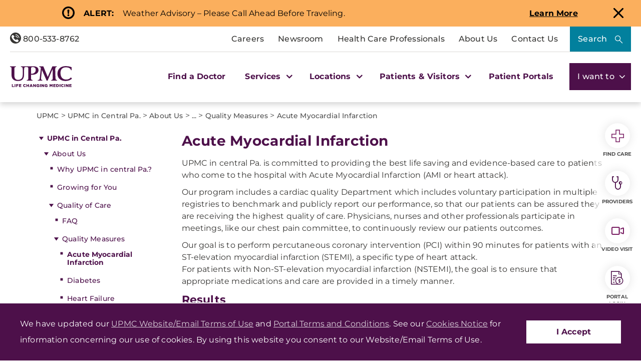

--- FILE ---
content_type: text/html;charset=utf-8
request_url: https://pnapi.invoca.net/2414/na.json
body_size: 114
content:
{"invocaId":"i-edd94647-868d-4e24-aff0-44948ad614b3","message":"shared params updated"}

--- FILE ---
content_type: text/html;charset=utf-8
request_url: https://pnapi.invoca.net/2414/na.json
body_size: 114
content:
{"invocaId":"i-edd94647-868d-4e24-aff0-44948ad614b3","message":"shared params updated"}

--- FILE ---
content_type: text/css
request_url: https://www.upmc.com/Presentation/includes/Core/css/main.css?v=639048522841176268
body_size: 37681
content:
@charset "UTF-8";
/*!
 * Bootstrap v3.4.1 (https://getbootstrap.com/)
 * Copyright 2011-2019 Twitter, Inc.
 * Licensed under MIT (https://github.com/twbs/bootstrap/blob/master/LICENSE)
 */
/*! normalize.css v3.0.3 | MIT License | github.com/necolas/normalize.css */html{font-family:sans-serif;-ms-text-size-adjust:100%;-webkit-text-size-adjust:100%}body{margin:0}article,aside,details,figcaption,figure,footer,header,hgroup,main,menu,nav,section,summary{display:block}audio,canvas,progress,video{display:inline-block;vertical-align:baseline}audio:not([controls]){display:none;height:0}[hidden],template{display:none}a{background-color:transparent}a:active,a:hover{outline:0}abbr[title]{border-bottom:none;text-decoration:underline;-webkit-text-decoration:underline dotted;text-decoration:underline dotted}b,strong{font-weight:700}dfn{font-style:italic}h1{font-size:2em;margin:.67em 0}mark{background:#ff0;color:#000}small{font-size:80%}sub,sup{font-size:75%;line-height:0;position:relative;vertical-align:baseline}sup{top:-.5em}sub{bottom:-.25em}img{border:0}svg:not(:root){overflow:hidden}figure{margin:1em 40px}hr{-webkit-box-sizing:content-box;box-sizing:content-box;height:0}pre{overflow:auto}code,kbd,pre,samp{font-family:monospace,monospace;font-size:1em}button,input,optgroup,select,textarea{color:inherit;font:inherit;margin:0}button{overflow:visible}button,select{text-transform:none}button,html input[type=button],input[type=reset],input[type=submit]{-webkit-appearance:button;cursor:pointer}button[disabled],html input[disabled]{cursor:default}button::-moz-focus-inner,input::-moz-focus-inner{border:0;padding:0}input{line-height:normal}input[type=checkbox],input[type=radio]{-webkit-box-sizing:border-box;box-sizing:border-box;padding:0}input[type=number]::-webkit-inner-spin-button,input[type=number]::-webkit-outer-spin-button{height:auto}input[type=search]{-webkit-appearance:textfield;-webkit-box-sizing:content-box;box-sizing:content-box}input[type=search]::-webkit-search-cancel-button,input[type=search]::-webkit-search-decoration{-webkit-appearance:none}fieldset{border:1px solid silver;margin:0 2px;padding:.35em .625em .75em}textarea{overflow:auto}optgroup{font-weight:700}table{border-collapse:collapse;border-spacing:0}td,th{padding:0}

/*! Source: https://github.com/h5bp/html5-boilerplate/blob/master/src/css/main.css */@media print{*,:after,:before{background:transparent!important;-webkit-box-shadow:none!important;box-shadow:none!important;color:#000!important;text-shadow:none!important}a,a:visited{text-decoration:underline}a[href]:after{content:" (" attr(href) ")"}abbr[title]:after{content:" (" attr(title) ")"}a[href^="#"]:after,a[href^="javascript:"]:after{content:""}blockquote,pre{border:1px solid #999;page-break-inside:avoid}thead{display:table-header-group}img,tr{page-break-inside:avoid}img{max-width:100%!important}h2,h3,p{orphans:3;widows:3}h2,h3{page-break-after:avoid}.navbar{display:none}.btn>.caret,.dropup>.btn>.caret{border-top-color:#000!important}.label{border:1px solid #000}.table{border-collapse:collapse!important}.table td,.table th{background-color:#fff!important}.table-bordered td,.table-bordered th{border:1px solid #ddd!important}}@font-face{font-family:Glyphicons Halflings;src:url(../fonts/bootstrap/glyphicons-halflings-regular.eot);src:url(../fonts/bootstrap/glyphicons-halflings-regular.eot?#iefix) format("embedded-opentype"),url(../fonts/bootstrap/glyphicons-halflings-regular.woff2) format("woff2"),url(../fonts/bootstrap/glyphicons-halflings-regular.woff) format("woff"),url(../fonts/bootstrap/glyphicons-halflings-regular.ttf) format("truetype"),url(../fonts/bootstrap/glyphicons-halflings-regular.svg#glyphicons_halflingsregular) format("svg")}.glyphicon{display:inline-block;font-family:Glyphicons Halflings;font-style:normal;font-weight:400;line-height:1;position:relative;top:1px;-webkit-font-smoothing:antialiased;-moz-osx-font-smoothing:grayscale}.glyphicon-asterisk:before{content:"*"}.glyphicon-plus:before{content:"+"}.glyphicon-eur:before,.glyphicon-euro:before{content:"â‚¬"}.glyphicon-minus:before{content:"âˆ’"}.glyphicon-cloud:before{content:"â˜"}.glyphicon-envelope:before{content:"âœ‰"}.glyphicon-pencil:before{content:"âœ"}.glyphicon-glass:before{content:"\e001"}.glyphicon-music:before{content:"\e002"}.glyphicon-search:before{content:"\e003"}.glyphicon-heart:before{content:"\e005"}.glyphicon-star:before{content:"\e006"}.glyphicon-star-empty:before{content:"\e007"}.glyphicon-user:before{content:"\e008"}.glyphicon-film:before{content:"\e009"}.glyphicon-th-large:before{content:"\e010"}.glyphicon-th:before{content:"\e011"}.glyphicon-th-list:before{content:"\e012"}.glyphicon-ok:before{content:"\e013"}.glyphicon-remove:before{content:"\e014"}.glyphicon-zoom-in:before{content:"\e015"}.glyphicon-zoom-out:before{content:"\e016"}.glyphicon-off:before{content:"\e017"}.glyphicon-signal:before{content:"\e018"}.glyphicon-cog:before{content:"\e019"}.glyphicon-trash:before{content:"\e020"}.glyphicon-home:before{content:"\e021"}.glyphicon-file:before{content:"\e022"}.glyphicon-time:before{content:"\e023"}.glyphicon-road:before{content:"\e024"}.glyphicon-download-alt:before{content:"\e025"}.glyphicon-download:before{content:"\e026"}.glyphicon-upload:before{content:"\e027"}.glyphicon-inbox:before{content:"\e028"}.glyphicon-play-circle:before{content:"\e029"}.glyphicon-repeat:before{content:"\e030"}.glyphicon-refresh:before{content:"\e031"}.glyphicon-list-alt:before{content:"\e032"}.glyphicon-lock:before{content:"\e033"}.glyphicon-flag:before{content:"\e034"}.glyphicon-headphones:before{content:"\e035"}.glyphicon-volume-off:before{content:"\e036"}.glyphicon-volume-down:before{content:"\e037"}.glyphicon-volume-up:before{content:"\e038"}.glyphicon-qrcode:before{content:"\e039"}.glyphicon-barcode:before{content:"\e040"}.glyphicon-tag:before{content:"\e041"}.glyphicon-tags:before{content:"\e042"}.glyphicon-book:before{content:"\e043"}.glyphicon-bookmark:before{content:"\e044"}.glyphicon-print:before{content:"\e045"}.glyphicon-camera:before{content:"\e046"}.glyphicon-font:before{content:"\e047"}.glyphicon-bold:before{content:"\e048"}.glyphicon-italic:before{content:"\e049"}.glyphicon-text-height:before{content:"\e050"}.glyphicon-text-width:before{content:"\e051"}.glyphicon-align-left:before{content:"\e052"}.glyphicon-align-center:before{content:"\e053"}.glyphicon-align-right:before{content:"\e054"}.glyphicon-align-justify:before{content:"\e055"}.glyphicon-list:before{content:"\e056"}.glyphicon-indent-left:before{content:"\e057"}.glyphicon-indent-right:before{content:"\e058"}.glyphicon-facetime-video:before{content:"\e059"}.glyphicon-picture:before{content:"\e060"}.glyphicon-map-marker:before{content:"\e062"}.glyphicon-adjust:before{content:"\e063"}.glyphicon-tint:before{content:"\e064"}.glyphicon-edit:before{content:"\e065"}.glyphicon-share:before{content:"\e066"}.glyphicon-check:before{content:"\e067"}.glyphicon-move:before{content:"\e068"}.glyphicon-step-backward:before{content:"\e069"}.glyphicon-fast-backward:before{content:"\e070"}.glyphicon-backward:before{content:"\e071"}.glyphicon-play:before{content:"\e072"}.glyphicon-pause:before{content:"\e073"}.glyphicon-stop:before{content:"\e074"}.glyphicon-forward:before{content:"\e075"}.glyphicon-fast-forward:before{content:"\e076"}.glyphicon-step-forward:before{content:"\e077"}.glyphicon-eject:before{content:"\e078"}.glyphicon-chevron-left:before{content:"\e079"}.glyphicon-chevron-right:before{content:"\e080"}.glyphicon-plus-sign:before{content:"\e081"}.glyphicon-minus-sign:before{content:"\e082"}.glyphicon-remove-sign:before{content:"\e083"}.glyphicon-ok-sign:before{content:"\e084"}.glyphicon-question-sign:before{content:"\e085"}.glyphicon-info-sign:before{content:"\e086"}.glyphicon-screenshot:before{content:"\e087"}.glyphicon-remove-circle:before{content:"\e088"}.glyphicon-ok-circle:before{content:"\e089"}.glyphicon-ban-circle:before{content:"\e090"}.glyphicon-arrow-left:before{content:"\e091"}.glyphicon-arrow-right:before{content:"\e092"}.glyphicon-arrow-up:before{content:"\e093"}.glyphicon-arrow-down:before{content:"\e094"}.glyphicon-share-alt:before{content:"\e095"}.glyphicon-resize-full:before{content:"\e096"}.glyphicon-resize-small:before{content:"\e097"}.glyphicon-exclamation-sign:before{content:"\e101"}.glyphicon-gift:before{content:"\e102"}.glyphicon-leaf:before{content:"\e103"}.glyphicon-fire:before{content:"\e104"}.glyphicon-eye-open:before{content:"\e105"}.glyphicon-eye-close:before{content:"\e106"}.glyphicon-warning-sign:before{content:"\e107"}.glyphicon-plane:before{content:"\e108"}.glyphicon-calendar:before{content:"\e109"}.glyphicon-random:before{content:"\e110"}.glyphicon-comment:before{content:"\e111"}.glyphicon-magnet:before{content:"\e112"}.glyphicon-chevron-up:before{content:"\e113"}.glyphicon-chevron-down:before{content:"\e114"}.glyphicon-retweet:before{content:"\e115"}.glyphicon-shopping-cart:before{content:"\e116"}.glyphicon-folder-close:before{content:"\e117"}.glyphicon-folder-open:before{content:"\e118"}.glyphicon-resize-vertical:before{content:"\e119"}.glyphicon-resize-horizontal:before{content:"\e120"}.glyphicon-hdd:before{content:"\e121"}.glyphicon-bullhorn:before{content:"\e122"}.glyphicon-bell:before{content:"\e123"}.glyphicon-certificate:before{content:"\e124"}.glyphicon-thumbs-up:before{content:"\e125"}.glyphicon-thumbs-down:before{content:"\e126"}.glyphicon-hand-right:before{content:"\e127"}.glyphicon-hand-left:before{content:"\e128"}.glyphicon-hand-up:before{content:"\e129"}.glyphicon-hand-down:before{content:"\e130"}.glyphicon-circle-arrow-right:before{content:"\e131"}.glyphicon-circle-arrow-left:before{content:"\e132"}.glyphicon-circle-arrow-up:before{content:"\e133"}.glyphicon-circle-arrow-down:before{content:"\e134"}.glyphicon-globe:before{content:"\e135"}.glyphicon-wrench:before{content:"\e136"}.glyphicon-tasks:before{content:"\e137"}.glyphicon-filter:before{content:"\e138"}.glyphicon-briefcase:before{content:"\e139"}.glyphicon-fullscreen:before{content:"\e140"}.glyphicon-dashboard:before{content:"\e141"}.glyphicon-paperclip:before{content:"\e142"}.glyphicon-heart-empty:before{content:"\e143"}.glyphicon-link:before{content:"\e144"}.glyphicon-phone:before{content:"\e145"}.glyphicon-pushpin:before{content:"\e146"}.glyphicon-usd:before{content:"\e148"}.glyphicon-gbp:before{content:"\e149"}.glyphicon-sort:before{content:"\e150"}.glyphicon-sort-by-alphabet:before{content:"\e151"}.glyphicon-sort-by-alphabet-alt:before{content:"\e152"}.glyphicon-sort-by-order:before{content:"\e153"}.glyphicon-sort-by-order-alt:before{content:"\e154"}.glyphicon-sort-by-attributes:before{content:"\e155"}.glyphicon-sort-by-attributes-alt:before{content:"\e156"}.glyphicon-unchecked:before{content:"\e157"}.glyphicon-expand:before{content:"\e158"}.glyphicon-collapse-down:before{content:"\e159"}.glyphicon-collapse-up:before{content:"\e160"}.glyphicon-log-in:before{content:"\e161"}.glyphicon-flash:before{content:"\e162"}.glyphicon-log-out:before{content:"\e163"}.glyphicon-new-window:before{content:"\e164"}.glyphicon-record:before{content:"\e165"}.glyphicon-save:before{content:"\e166"}.glyphicon-open:before{content:"\e167"}.glyphicon-saved:before{content:"\e168"}.glyphicon-import:before{content:"\e169"}.glyphicon-export:before{content:"\e170"}.glyphicon-send:before{content:"\e171"}.glyphicon-floppy-disk:before{content:"\e172"}.glyphicon-floppy-saved:before{content:"\e173"}.glyphicon-floppy-remove:before{content:"\e174"}.glyphicon-floppy-save:before{content:"\e175"}.glyphicon-floppy-open:before{content:"\e176"}.glyphicon-credit-card:before{content:"\e177"}.glyphicon-transfer:before{content:"\e178"}.glyphicon-cutlery:before{content:"\e179"}.glyphicon-header:before{content:"\e180"}.glyphicon-compressed:before{content:"\e181"}.glyphicon-earphone:before{content:"\e182"}.glyphicon-phone-alt:before{content:"\e183"}.glyphicon-tower:before{content:"\e184"}.glyphicon-stats:before{content:"\e185"}.glyphicon-sd-video:before{content:"\e186"}.glyphicon-hd-video:before{content:"\e187"}.glyphicon-subtitles:before{content:"\e188"}.glyphicon-sound-stereo:before{content:"\e189"}.glyphicon-sound-dolby:before{content:"\e190"}.glyphicon-sound-5-1:before{content:"\e191"}.glyphicon-sound-6-1:before{content:"\e192"}.glyphicon-sound-7-1:before{content:"\e193"}.glyphicon-copyright-mark:before{content:"\e194"}.glyphicon-registration-mark:before{content:"\e195"}.glyphicon-cloud-download:before{content:"\e197"}.glyphicon-cloud-upload:before{content:"\e198"}.glyphicon-tree-conifer:before{content:"\e199"}.glyphicon-tree-deciduous:before{content:"\e200"}.glyphicon-cd:before{content:"\e201"}.glyphicon-save-file:before{content:"\e202"}.glyphicon-open-file:before{content:"\e203"}.glyphicon-level-up:before{content:"\e204"}.glyphicon-copy:before{content:"\e205"}.glyphicon-paste:before{content:"\e206"}.glyphicon-alert:before{content:"\e209"}.glyphicon-equalizer:before{content:"\e210"}.glyphicon-king:before{content:"\e211"}.glyphicon-queen:before{content:"\e212"}.glyphicon-pawn:before{content:"\e213"}.glyphicon-bishop:before{content:"\e214"}.glyphicon-knight:before{content:"\e215"}.glyphicon-baby-formula:before{content:"\e216"}.glyphicon-tent:before{content:"â›º"}.glyphicon-blackboard:before{content:"\e218"}.glyphicon-bed:before{content:"\e219"}.glyphicon-apple:before{content:"\f8ff"}.glyphicon-erase:before{content:"\e221"}.glyphicon-hourglass:before{content:"âŒ›"}.glyphicon-lamp:before{content:"\e223"}.glyphicon-duplicate:before{content:"\e224"}.glyphicon-piggy-bank:before{content:"\e225"}.glyphicon-scissors:before{content:"\e226"}.glyphicon-bitcoin:before,.glyphicon-btc:before,.glyphicon-xbt:before{content:"\e227"}.glyphicon-jpy:before,.glyphicon-yen:before{content:"Â¥"}.glyphicon-rub:before,.glyphicon-ruble:before{content:"â‚½"}.glyphicon-scale:before{content:"\e230"}.glyphicon-ice-lolly:before{content:"\e231"}.glyphicon-ice-lolly-tasted:before{content:"\e232"}.glyphicon-education:before{content:"\e233"}.glyphicon-option-horizontal:before{content:"\e234"}.glyphicon-option-vertical:before{content:"\e235"}.glyphicon-menu-hamburger:before{content:"\e236"}.glyphicon-modal-window:before{content:"\e237"}.glyphicon-oil:before{content:"\e238"}.glyphicon-grain:before{content:"\e239"}.glyphicon-sunglasses:before{content:"\e240"}.glyphicon-text-size:before{content:"\e241"}.glyphicon-text-color:before{content:"\e242"}.glyphicon-text-background:before{content:"\e243"}.glyphicon-object-align-top:before{content:"\e244"}.glyphicon-object-align-bottom:before{content:"\e245"}.glyphicon-object-align-horizontal:before{content:"\e246"}.glyphicon-object-align-left:before{content:"\e247"}.glyphicon-object-align-vertical:before{content:"\e248"}.glyphicon-object-align-right:before{content:"\e249"}.glyphicon-triangle-right:before{content:"\e250"}.glyphicon-triangle-left:before{content:"\e251"}.glyphicon-triangle-bottom:before{content:"\e252"}.glyphicon-triangle-top:before{content:"\e253"}.glyphicon-console:before{content:"\e254"}.glyphicon-superscript:before{content:"\e255"}.glyphicon-subscript:before{content:"\e256"}.glyphicon-menu-left:before{content:"\e257"}.glyphicon-menu-right:before{content:"\e258"}.glyphicon-menu-down:before{content:"\e259"}.glyphicon-menu-up:before{content:"\e260"}*,:after,:before{-webkit-box-sizing:border-box;box-sizing:border-box}html{font-size:10px;-webkit-tap-highlight-color:rgba(0,0,0,0)}body{color:#333;font-family:Helvetica Neue,Helvetica,Arial,sans-serif;font-size:14px;line-height:1.428571429}button,input,select,textarea{font-family:inherit;font-size:inherit;line-height:inherit}a{color:#337ab7;text-decoration:none}a:focus,a:hover{color:#23527c;text-decoration:underline}a:focus{outline:5px auto -webkit-focus-ring-color;outline-offset:-2px}figure{margin:0}img{vertical-align:middle}.img-responsive{display:block;height:auto;max-width:100%}.img-rounded{border-radius:6px}.img-thumbnail{background-color:#fff;border:1px solid #ddd;border-radius:4px;display:inline-block;height:auto;line-height:1.428571429;max-width:100%;padding:4px;-webkit-transition:all .2s ease-in-out;transition:all .2s ease-in-out}.img-circle{border-radius:50%}hr{border:0;border-top:1px solid #eee;margin-bottom:20px;margin-top:20px}.sr-only{height:1px;margin:-1px;overflow:hidden;padding:0;position:absolute;width:1px;clip:rect(0,0,0,0);border:0}.sr-only-focusable:active,.sr-only-focusable:focus{height:auto;margin:0;overflow:visible;position:static;width:auto;clip:auto}[role=button]{cursor:pointer}.h1,.h2,.h3,.h4,.h5,.h6,h1,h2,h3,h4,h5,h6{color:inherit;font-family:inherit;font-weight:500;line-height:1.1}.h1 .small,.h1 small,.h2 .small,.h2 small,.h3 .small,.h3 small,.h4 .small,.h4 small,.h5 .small,.h5 small,.h6 .small,.h6 small,h1 .small,h1 small,h2 .small,h2 small,h3 .small,h3 small,h4 .small,h4 small,h5 .small,h5 small,h6 .small,h6 small{color:#777;font-weight:400;line-height:1}.h1,.h2,.h3,h1,h2,h3{margin-bottom:10px;margin-top:20px}.h1 .small,.h1 small,.h2 .small,.h2 small,.h3 .small,.h3 small,h1 .small,h1 small,h2 .small,h2 small,h3 .small,h3 small{font-size:65%}.h4,.h5,.h6,h4,h5,h6{margin-bottom:10px;margin-top:10px}.h4 .small,.h4 small,.h5 .small,.h5 small,.h6 .small,.h6 small,h4 .small,h4 small,h5 .small,h5 small,h6 .small,h6 small{font-size:75%}.h1,h1{font-size:36px}.h2,h2{font-size:30px}.h3,h3{font-size:24px}.h4,h4{font-size:18px}.h5,h5{font-size:14px}.h6,h6{font-size:12px}p{margin:0 0 10px}.lead{font-size:16px;font-weight:300;line-height:1.4;margin-bottom:20px}@media (min-width:768px){.lead{font-size:21px}}.small,small{font-size:85%}.mark,mark{background-color:#fcf8e3;padding:.2em}.text-left{text-align:left}.text-right{text-align:right}.text-center{text-align:center}.text-justify{text-align:justify}.text-nowrap{white-space:nowrap}.text-lowercase{text-transform:lowercase}.initialism,.text-uppercase{text-transform:uppercase}.text-capitalize{text-transform:capitalize}.text-muted{color:#777}.text-primary{color:#337ab7}a.text-primary:focus,a.text-primary:hover{color:#286090}.text-success{color:#3c763d}a.text-success:focus,a.text-success:hover{color:#2b542c}.text-info{color:#31708f}a.text-info:focus,a.text-info:hover{color:#245269}.text-warning{color:#8a6d3b}a.text-warning:focus,a.text-warning:hover{color:#66512c}.text-danger{color:#a94442}a.text-danger:focus,a.text-danger:hover{color:#843534}.bg-primary{background-color:#337ab7;color:#fff}a.bg-primary:focus,a.bg-primary:hover{background-color:#286090}.bg-success{background-color:#dff0d8}a.bg-success:focus,a.bg-success:hover{background-color:#c1e2b3}.bg-info{background-color:#d9edf7}a.bg-info:focus,a.bg-info:hover{background-color:#afd9ee}.bg-warning{background-color:#fcf8e3}a.bg-warning:focus,a.bg-warning:hover{background-color:#f7ecb5}.bg-danger{background-color:#f2dede}a.bg-danger:focus,a.bg-danger:hover{background-color:#e4b9b9}.page-header{border-bottom:1px solid #eee;margin:40px 0 20px;padding-bottom:9px}ol,ul{margin-bottom:10px;margin-top:0}ol ol,ol ul,ul ol,ul ul{margin-bottom:0}.list-inline,.list-unstyled{list-style:none;padding-left:0}.list-inline{margin-left:-5px}.list-inline>li{display:inline-block;padding-left:5px;padding-right:5px}dl{margin-bottom:20px;margin-top:0}dd,dt{line-height:1.428571429}dt{font-weight:700}dd{margin-left:0}.dl-horizontal dd:after,.dl-horizontal dd:before{content:" ";display:table}.dl-horizontal dd:after{clear:both}@media (min-width:768px){.dl-horizontal dt{clear:left;float:left;overflow:hidden;text-align:right;text-overflow:ellipsis;white-space:nowrap;width:160px}.dl-horizontal dd{margin-left:180px}}abbr[data-original-title],abbr[title]{cursor:help}.initialism{font-size:90%}blockquote{border-left:5px solid #eee;font-size:17.5px;margin:0 0 20px;padding:10px 20px}blockquote ol:last-child,blockquote p:last-child,blockquote ul:last-child{margin-bottom:0}blockquote .small,blockquote footer,blockquote small{color:#777;display:block;font-size:80%;line-height:1.428571429}blockquote .small:before,blockquote footer:before,blockquote small:before{content:"â€”Â "}.blockquote-reverse,blockquote.pull-right{border-left:0;border-right:5px solid #eee;padding-left:0;padding-right:15px;text-align:right}.blockquote-reverse .small:before,.blockquote-reverse footer:before,.blockquote-reverse small:before,blockquote.pull-right .small:before,blockquote.pull-right footer:before,blockquote.pull-right small:before{content:""}.blockquote-reverse .small:after,.blockquote-reverse footer:after,.blockquote-reverse small:after,blockquote.pull-right .small:after,blockquote.pull-right footer:after,blockquote.pull-right small:after{content:"Â â€”"}address{font-style:normal;line-height:1.428571429;margin-bottom:20px}code,kbd,pre,samp{font-family:Menlo,Monaco,Consolas,Courier New,monospace}code{background-color:#f9f2f4;border-radius:4px;color:#c7254e}code,kbd{font-size:90%;padding:2px 4px}kbd{background-color:#333;border-radius:3px;-webkit-box-shadow:inset 0 -1px 0 rgba(0,0,0,.25);box-shadow:inset 0 -1px 0 rgba(0,0,0,.25);color:#fff}kbd kbd{-webkit-box-shadow:none;box-shadow:none;font-size:100%;font-weight:700;padding:0}pre{color:#333;display:block;font-size:13px;line-height:1.428571429;margin:0 0 10px;padding:9.5px;word-break:break-all;word-wrap:break-word;background-color:#f5f5f5;border:1px solid #ccc;border-radius:4px}pre code{background-color:transparent;border-radius:0;color:inherit;font-size:inherit;padding:0;white-space:pre-wrap}.pre-scrollable{max-height:340px;overflow-y:scroll}.container{margin-left:auto;margin-right:auto;padding-left:15px;padding-right:15px}.container:after,.container:before{content:" ";display:table}.container:after{clear:both}@media (min-width:768px){.container{width:750px}}@media (min-width:992px){.container{width:970px}}@media (min-width:1200px){.container{width:1170px}}.container-fluid{padding-left:15px;padding-right:15px}.container-fluid:after,.container-fluid:before{content:" ";display:table}.container-fluid:after{clear:both}.row{margin-left:-15px;margin-right:-15px}.row:after,.row:before{content:" ";display:table}.row:after{clear:both}.row-no-gutters{margin-left:0;margin-right:0}.row-no-gutters [class*=col-]{padding-left:0;padding-right:0}.col-lg-1,.col-lg-10,.col-lg-11,.col-lg-12,.col-lg-2,.col-lg-3,.col-lg-4,.col-lg-5,.col-lg-6,.col-lg-7,.col-lg-8,.col-lg-9,.col-md-1,.col-md-10,.col-md-11,.col-md-12,.col-md-2,.col-md-3,.col-md-4,.col-md-5,.col-md-6,.col-md-7,.col-md-8,.col-md-9,.col-sm-1,.col-sm-10,.col-sm-11,.col-sm-12,.col-sm-2,.col-sm-3,.col-sm-4,.col-sm-5,.col-sm-6,.col-sm-7,.col-sm-8,.col-sm-9,.col-xs-1,.col-xs-10,.col-xs-11,.col-xs-12,.col-xs-2,.col-xs-3,.col-xs-4,.col-xs-5,.col-xs-6,.col-xs-7,.col-xs-8,.col-xs-9{min-height:1px;padding-left:15px;padding-right:15px;position:relative}.col-xs-1,.col-xs-10,.col-xs-11,.col-xs-12,.col-xs-2,.col-xs-3,.col-xs-4,.col-xs-5,.col-xs-6,.col-xs-7,.col-xs-8,.col-xs-9{float:left}.col-xs-1{width:8.3333333333%}.col-xs-2{width:16.6666666667%}.col-xs-3{width:25%}.col-xs-4{width:33.3333333333%}.col-xs-5{width:41.6666666667%}.col-xs-6{width:50%}.col-xs-7{width:58.3333333333%}.col-xs-8{width:66.6666666667%}.col-xs-9{width:75%}.col-xs-10{width:83.3333333333%}.col-xs-11{width:91.6666666667%}.col-xs-12{width:100%}.col-xs-pull-0{right:auto}.col-xs-pull-1{right:8.3333333333%}.col-xs-pull-2{right:16.6666666667%}.col-xs-pull-3{right:25%}.col-xs-pull-4{right:33.3333333333%}.col-xs-pull-5{right:41.6666666667%}.col-xs-pull-6{right:50%}.col-xs-pull-7{right:58.3333333333%}.col-xs-pull-8{right:66.6666666667%}.col-xs-pull-9{right:75%}.col-xs-pull-10{right:83.3333333333%}.col-xs-pull-11{right:91.6666666667%}.col-xs-pull-12{right:100%}.col-xs-push-0{left:auto}.col-xs-push-1{left:8.3333333333%}.col-xs-push-2{left:16.6666666667%}.col-xs-push-3{left:25%}.col-xs-push-4{left:33.3333333333%}.col-xs-push-5{left:41.6666666667%}.col-xs-push-6{left:50%}.col-xs-push-7{left:58.3333333333%}.col-xs-push-8{left:66.6666666667%}.col-xs-push-9{left:75%}.col-xs-push-10{left:83.3333333333%}.col-xs-push-11{left:91.6666666667%}.col-xs-push-12{left:100%}.col-xs-offset-0{margin-left:0}.col-xs-offset-1{margin-left:8.3333333333%}.col-xs-offset-2{margin-left:16.6666666667%}.col-xs-offset-3{margin-left:25%}.col-xs-offset-4{margin-left:33.3333333333%}.col-xs-offset-5{margin-left:41.6666666667%}.col-xs-offset-6{margin-left:50%}.col-xs-offset-7{margin-left:58.3333333333%}.col-xs-offset-8{margin-left:66.6666666667%}.col-xs-offset-9{margin-left:75%}.col-xs-offset-10{margin-left:83.3333333333%}.col-xs-offset-11{margin-left:91.6666666667%}.col-xs-offset-12{margin-left:100%}@media (min-width:768px){.col-sm-1,.col-sm-10,.col-sm-11,.col-sm-12,.col-sm-2,.col-sm-3,.col-sm-4,.col-sm-5,.col-sm-6,.col-sm-7,.col-sm-8,.col-sm-9{float:left}.col-sm-1{width:8.3333333333%}.col-sm-2{width:16.6666666667%}.col-sm-3{width:25%}.col-sm-4{width:33.3333333333%}.col-sm-5{width:41.6666666667%}.col-sm-6{width:50%}.col-sm-7{width:58.3333333333%}.col-sm-8{width:66.6666666667%}.col-sm-9{width:75%}.col-sm-10{width:83.3333333333%}.col-sm-11{width:91.6666666667%}.col-sm-12{width:100%}.col-sm-pull-0{right:auto}.col-sm-pull-1{right:8.3333333333%}.col-sm-pull-2{right:16.6666666667%}.col-sm-pull-3{right:25%}.col-sm-pull-4{right:33.3333333333%}.col-sm-pull-5{right:41.6666666667%}.col-sm-pull-6{right:50%}.col-sm-pull-7{right:58.3333333333%}.col-sm-pull-8{right:66.6666666667%}.col-sm-pull-9{right:75%}.col-sm-pull-10{right:83.3333333333%}.col-sm-pull-11{right:91.6666666667%}.col-sm-pull-12{right:100%}.col-sm-push-0{left:auto}.col-sm-push-1{left:8.3333333333%}.col-sm-push-2{left:16.6666666667%}.col-sm-push-3{left:25%}.col-sm-push-4{left:33.3333333333%}.col-sm-push-5{left:41.6666666667%}.col-sm-push-6{left:50%}.col-sm-push-7{left:58.3333333333%}.col-sm-push-8{left:66.6666666667%}.col-sm-push-9{left:75%}.col-sm-push-10{left:83.3333333333%}.col-sm-push-11{left:91.6666666667%}.col-sm-push-12{left:100%}.col-sm-offset-0{margin-left:0}.col-sm-offset-1{margin-left:8.3333333333%}.col-sm-offset-2{margin-left:16.6666666667%}.col-sm-offset-3{margin-left:25%}.col-sm-offset-4{margin-left:33.3333333333%}.col-sm-offset-5{margin-left:41.6666666667%}.col-sm-offset-6{margin-left:50%}.col-sm-offset-7{margin-left:58.3333333333%}.col-sm-offset-8{margin-left:66.6666666667%}.col-sm-offset-9{margin-left:75%}.col-sm-offset-10{margin-left:83.3333333333%}.col-sm-offset-11{margin-left:91.6666666667%}.col-sm-offset-12{margin-left:100%}}@media (min-width:992px){.col-md-1,.col-md-10,.col-md-11,.col-md-12,.col-md-2,.col-md-3,.col-md-4,.col-md-5,.col-md-6,.col-md-7,.col-md-8,.col-md-9{float:left}.col-md-1{width:8.3333333333%}.col-md-2{width:16.6666666667%}.col-md-3{width:25%}.col-md-4{width:33.3333333333%}.col-md-5{width:41.6666666667%}.col-md-6{width:50%}.col-md-7{width:58.3333333333%}.col-md-8{width:66.6666666667%}.col-md-9{width:75%}.col-md-10{width:83.3333333333%}.col-md-11{width:91.6666666667%}.col-md-12{width:100%}.col-md-pull-0{right:auto}.col-md-pull-1{right:8.3333333333%}.col-md-pull-2{right:16.6666666667%}.col-md-pull-3{right:25%}.col-md-pull-4{right:33.3333333333%}.col-md-pull-5{right:41.6666666667%}.col-md-pull-6{right:50%}.col-md-pull-7{right:58.3333333333%}.col-md-pull-8{right:66.6666666667%}.col-md-pull-9{right:75%}.col-md-pull-10{right:83.3333333333%}.col-md-pull-11{right:91.6666666667%}.col-md-pull-12{right:100%}.col-md-push-0{left:auto}.col-md-push-1{left:8.3333333333%}.col-md-push-2{left:16.6666666667%}.col-md-push-3{left:25%}.col-md-push-4{left:33.3333333333%}.col-md-push-5{left:41.6666666667%}.col-md-push-6{left:50%}.col-md-push-7{left:58.3333333333%}.col-md-push-8{left:66.6666666667%}.col-md-push-9{left:75%}.col-md-push-10{left:83.3333333333%}.col-md-push-11{left:91.6666666667%}.col-md-push-12{left:100%}.col-md-offset-0{margin-left:0}.col-md-offset-1{margin-left:8.3333333333%}.col-md-offset-2{margin-left:16.6666666667%}.col-md-offset-3{margin-left:25%}.col-md-offset-4{margin-left:33.3333333333%}.col-md-offset-5{margin-left:41.6666666667%}.col-md-offset-6{margin-left:50%}.col-md-offset-7{margin-left:58.3333333333%}.col-md-offset-8{margin-left:66.6666666667%}.col-md-offset-9{margin-left:75%}.col-md-offset-10{margin-left:83.3333333333%}.col-md-offset-11{margin-left:91.6666666667%}.col-md-offset-12{margin-left:100%}}@media (min-width:1200px){.col-lg-1,.col-lg-10,.col-lg-11,.col-lg-12,.col-lg-2,.col-lg-3,.col-lg-4,.col-lg-5,.col-lg-6,.col-lg-7,.col-lg-8,.col-lg-9{float:left}.col-lg-1{width:8.3333333333%}.col-lg-2{width:16.6666666667%}.col-lg-3{width:25%}.col-lg-4{width:33.3333333333%}.col-lg-5{width:41.6666666667%}.col-lg-6{width:50%}.col-lg-7{width:58.3333333333%}.col-lg-8{width:66.6666666667%}.col-lg-9{width:75%}.col-lg-10{width:83.3333333333%}.col-lg-11{width:91.6666666667%}.col-lg-12{width:100%}.col-lg-pull-0{right:auto}.col-lg-pull-1{right:8.3333333333%}.col-lg-pull-2{right:16.6666666667%}.col-lg-pull-3{right:25%}.col-lg-pull-4{right:33.3333333333%}.col-lg-pull-5{right:41.6666666667%}.col-lg-pull-6{right:50%}.col-lg-pull-7{right:58.3333333333%}.col-lg-pull-8{right:66.6666666667%}.col-lg-pull-9{right:75%}.col-lg-pull-10{right:83.3333333333%}.col-lg-pull-11{right:91.6666666667%}.col-lg-pull-12{right:100%}.col-lg-push-0{left:auto}.col-lg-push-1{left:8.3333333333%}.col-lg-push-2{left:16.6666666667%}.col-lg-push-3{left:25%}.col-lg-push-4{left:33.3333333333%}.col-lg-push-5{left:41.6666666667%}.col-lg-push-6{left:50%}.col-lg-push-7{left:58.3333333333%}.col-lg-push-8{left:66.6666666667%}.col-lg-push-9{left:75%}.col-lg-push-10{left:83.3333333333%}.col-lg-push-11{left:91.6666666667%}.col-lg-push-12{left:100%}.col-lg-offset-0{margin-left:0}.col-lg-offset-1{margin-left:8.3333333333%}.col-lg-offset-2{margin-left:16.6666666667%}.col-lg-offset-3{margin-left:25%}.col-lg-offset-4{margin-left:33.3333333333%}.col-lg-offset-5{margin-left:41.6666666667%}.col-lg-offset-6{margin-left:50%}.col-lg-offset-7{margin-left:58.3333333333%}.col-lg-offset-8{margin-left:66.6666666667%}.col-lg-offset-9{margin-left:75%}.col-lg-offset-10{margin-left:83.3333333333%}.col-lg-offset-11{margin-left:91.6666666667%}.col-lg-offset-12{margin-left:100%}}table{background-color:transparent}table col[class*=col-]{display:table-column;float:none;position:static}table td[class*=col-],table th[class*=col-]{display:table-cell;float:none;position:static}caption{color:#777;padding-bottom:8px;padding-top:8px}caption,th{text-align:left}.table{margin-bottom:20px;max-width:100%;width:100%}.table>tbody>tr>td,.table>tbody>tr>th,.table>tfoot>tr>td,.table>tfoot>tr>th,.table>thead>tr>td,.table>thead>tr>th{border-top:1px solid #ddd;line-height:1.428571429;padding:8px;vertical-align:top}.table>thead>tr>th{border-bottom:2px solid #ddd;vertical-align:bottom}.table>caption+thead>tr:first-child>td,.table>caption+thead>tr:first-child>th,.table>colgroup+thead>tr:first-child>td,.table>colgroup+thead>tr:first-child>th,.table>thead:first-child>tr:first-child>td,.table>thead:first-child>tr:first-child>th{border-top:0}.table>tbody+tbody{border-top:2px solid #ddd}.table .table{background-color:#fff}.table-condensed>tbody>tr>td,.table-condensed>tbody>tr>th,.table-condensed>tfoot>tr>td,.table-condensed>tfoot>tr>th,.table-condensed>thead>tr>td,.table-condensed>thead>tr>th{padding:5px}.table-bordered,.table-bordered>tbody>tr>td,.table-bordered>tbody>tr>th,.table-bordered>tfoot>tr>td,.table-bordered>tfoot>tr>th,.table-bordered>thead>tr>td,.table-bordered>thead>tr>th{border:1px solid #ddd}.table-bordered>thead>tr>td,.table-bordered>thead>tr>th{border-bottom-width:2px}.table-striped>tbody>tr:nth-of-type(odd){background-color:#f9f9f9}.table-hover>tbody>tr:hover,.table>tbody>tr.active>td,.table>tbody>tr.active>th,.table>tbody>tr>td.active,.table>tbody>tr>th.active,.table>tfoot>tr.active>td,.table>tfoot>tr.active>th,.table>tfoot>tr>td.active,.table>tfoot>tr>th.active,.table>thead>tr.active>td,.table>thead>tr.active>th,.table>thead>tr>td.active,.table>thead>tr>th.active{background-color:#f5f5f5}.table-hover>tbody>tr.active:hover>td,.table-hover>tbody>tr.active:hover>th,.table-hover>tbody>tr:hover>.active,.table-hover>tbody>tr>td.active:hover,.table-hover>tbody>tr>th.active:hover{background-color:#e8e8e8}.table>tbody>tr.success>td,.table>tbody>tr.success>th,.table>tbody>tr>td.success,.table>tbody>tr>th.success,.table>tfoot>tr.success>td,.table>tfoot>tr.success>th,.table>tfoot>tr>td.success,.table>tfoot>tr>th.success,.table>thead>tr.success>td,.table>thead>tr.success>th,.table>thead>tr>td.success,.table>thead>tr>th.success{background-color:#dff0d8}.table-hover>tbody>tr.success:hover>td,.table-hover>tbody>tr.success:hover>th,.table-hover>tbody>tr:hover>.success,.table-hover>tbody>tr>td.success:hover,.table-hover>tbody>tr>th.success:hover{background-color:#d0e9c6}.table>tbody>tr.info>td,.table>tbody>tr.info>th,.table>tbody>tr>td.info,.table>tbody>tr>th.info,.table>tfoot>tr.info>td,.table>tfoot>tr.info>th,.table>tfoot>tr>td.info,.table>tfoot>tr>th.info,.table>thead>tr.info>td,.table>thead>tr.info>th,.table>thead>tr>td.info,.table>thead>tr>th.info{background-color:#d9edf7}.table-hover>tbody>tr.info:hover>td,.table-hover>tbody>tr.info:hover>th,.table-hover>tbody>tr:hover>.info,.table-hover>tbody>tr>td.info:hover,.table-hover>tbody>tr>th.info:hover{background-color:#c4e3f3}.table>tbody>tr.warning>td,.table>tbody>tr.warning>th,.table>tbody>tr>td.warning,.table>tbody>tr>th.warning,.table>tfoot>tr.warning>td,.table>tfoot>tr.warning>th,.table>tfoot>tr>td.warning,.table>tfoot>tr>th.warning,.table>thead>tr.warning>td,.table>thead>tr.warning>th,.table>thead>tr>td.warning,.table>thead>tr>th.warning{background-color:#fcf8e3}.table-hover>tbody>tr.warning:hover>td,.table-hover>tbody>tr.warning:hover>th,.table-hover>tbody>tr:hover>.warning,.table-hover>tbody>tr>td.warning:hover,.table-hover>tbody>tr>th.warning:hover{background-color:#faf2cc}.table>tbody>tr.danger>td,.table>tbody>tr.danger>th,.table>tbody>tr>td.danger,.table>tbody>tr>th.danger,.table>tfoot>tr.danger>td,.table>tfoot>tr.danger>th,.table>tfoot>tr>td.danger,.table>tfoot>tr>th.danger,.table>thead>tr.danger>td,.table>thead>tr.danger>th,.table>thead>tr>td.danger,.table>thead>tr>th.danger{background-color:#f2dede}.table-hover>tbody>tr.danger:hover>td,.table-hover>tbody>tr.danger:hover>th,.table-hover>tbody>tr:hover>.danger,.table-hover>tbody>tr>td.danger:hover,.table-hover>tbody>tr>th.danger:hover{background-color:#ebcccc}.table-responsive{min-height:.01%;overflow-x:auto}@media screen and (max-width:767px){.table-responsive{margin-bottom:15px;overflow-y:hidden;width:100%;-ms-overflow-style:-ms-autohiding-scrollbar;border:1px solid #ddd}.table-responsive>.table{margin-bottom:0}.table-responsive>.table>tbody>tr>td,.table-responsive>.table>tbody>tr>th,.table-responsive>.table>tfoot>tr>td,.table-responsive>.table>tfoot>tr>th,.table-responsive>.table>thead>tr>td,.table-responsive>.table>thead>tr>th{white-space:nowrap}.table-responsive>.table-bordered{border:0}.table-responsive>.table-bordered>tbody>tr>td:first-child,.table-responsive>.table-bordered>tbody>tr>th:first-child,.table-responsive>.table-bordered>tfoot>tr>td:first-child,.table-responsive>.table-bordered>tfoot>tr>th:first-child,.table-responsive>.table-bordered>thead>tr>td:first-child,.table-responsive>.table-bordered>thead>tr>th:first-child{border-left:0}.table-responsive>.table-bordered>tbody>tr>td:last-child,.table-responsive>.table-bordered>tbody>tr>th:last-child,.table-responsive>.table-bordered>tfoot>tr>td:last-child,.table-responsive>.table-bordered>tfoot>tr>th:last-child,.table-responsive>.table-bordered>thead>tr>td:last-child,.table-responsive>.table-bordered>thead>tr>th:last-child{border-right:0}.table-responsive>.table-bordered>tbody>tr:last-child>td,.table-responsive>.table-bordered>tbody>tr:last-child>th,.table-responsive>.table-bordered>tfoot>tr:last-child>td,.table-responsive>.table-bordered>tfoot>tr:last-child>th{border-bottom:0}}fieldset{margin:0;min-width:0}fieldset,legend{border:0;padding:0}legend{border-bottom:1px solid #e5e5e5;color:#333;display:block;font-size:21px;line-height:inherit;margin-bottom:20px;width:100%}label{display:inline-block;font-weight:700;margin-bottom:5px;max-width:100%}input[type=search]{-webkit-appearance:none;-moz-appearance:none;appearance:none;-webkit-box-sizing:border-box;box-sizing:border-box}input[type=checkbox],input[type=radio]{line-height:normal;margin:4px 0 0;margin-top:1px\9}fieldset[disabled] input[type=checkbox],fieldset[disabled] input[type=radio],input[type=checkbox].disabled,input[type=checkbox][disabled],input[type=radio].disabled,input[type=radio][disabled]{cursor:not-allowed}input[type=file]{display:block}input[type=range]{display:block;width:100%}select[multiple],select[size]{height:auto}input[type=checkbox]:focus,input[type=file]:focus,input[type=radio]:focus{outline:5px auto -webkit-focus-ring-color;outline-offset:-2px}output{padding-top:7px}.form-control,output{color:#555;display:block;font-size:14px;line-height:1.428571429}.form-control{background-color:#fff;background-image:none;border:1px solid #ccc;border-radius:4px;-webkit-box-shadow:inset 0 1px 1px rgba(0,0,0,.075);box-shadow:inset 0 1px 1px rgba(0,0,0,.075);height:34px;padding:6px 12px;-webkit-transition:border-color .15s ease-in-out,box-shadow .15s ease-in-out;-webkit-transition:border-color .15s ease-in-out,-webkit-box-shadow .15s ease-in-out;transition:border-color .15s ease-in-out,-webkit-box-shadow .15s ease-in-out;transition:border-color .15s ease-in-out,box-shadow .15s ease-in-out;transition:border-color .15s ease-in-out,box-shadow .15s ease-in-out,-webkit-box-shadow .15s ease-in-out;width:100%}.form-control:focus{border-color:#66afe9;-webkit-box-shadow:inset 0 1px 1px rgba(0,0,0,.075),0 0 8px rgba(102,175,233,.6);box-shadow:inset 0 1px 1px rgba(0,0,0,.075),0 0 8px rgba(102,175,233,.6);outline:0}.form-control::-moz-placeholder{color:#999;opacity:1}.form-control:-ms-input-placeholder{color:#999}.form-control::-webkit-input-placeholder{color:#999}.form-control::-ms-expand{background-color:transparent;border:0}.form-control[disabled],.form-control[readonly],fieldset[disabled] .form-control{background-color:#eee;opacity:1}.form-control[disabled],fieldset[disabled] .form-control{cursor:not-allowed}textarea.form-control{height:auto}@media screen and (-webkit-min-device-pixel-ratio:0){input[type=date].form-control,input[type=datetime-local].form-control,input[type=month].form-control,input[type=time].form-control{line-height:34px}.input-group-sm input[type=date],.input-group-sm input[type=datetime-local],.input-group-sm input[type=month],.input-group-sm input[type=time],.input-group-sm>.input-group-btn>input[type=date].btn,.input-group-sm>.input-group-btn>input[type=datetime-local].btn,.input-group-sm>.input-group-btn>input[type=month].btn,.input-group-sm>.input-group-btn>input[type=time].btn,input[type=date].input-sm,input[type=datetime-local].input-sm,input[type=month].input-sm,input[type=time].input-sm{line-height:30px}.input-group-lg input[type=date],.input-group-lg input[type=datetime-local],.input-group-lg input[type=month],.input-group-lg input[type=time],.input-group-lg>.input-group-btn>input[type=date].btn,.input-group-lg>.input-group-btn>input[type=datetime-local].btn,.input-group-lg>.input-group-btn>input[type=month].btn,.input-group-lg>.input-group-btn>input[type=time].btn,input[type=date].input-lg,input[type=datetime-local].input-lg,input[type=month].input-lg,input[type=time].input-lg{line-height:46px}}.form-group{margin-bottom:15px}.checkbox,.radio{display:block;margin-bottom:10px;margin-top:10px;position:relative}.checkbox.disabled label,.radio.disabled label,fieldset[disabled] .checkbox label,fieldset[disabled] .radio label{cursor:not-allowed}.checkbox label,.radio label{cursor:pointer;font-weight:400;margin-bottom:0;min-height:20px;padding-left:20px}.checkbox input[type=checkbox],.checkbox-inline input[type=checkbox],.radio input[type=radio],.radio-inline input[type=radio]{margin-left:-20px;margin-top:4px\9;position:absolute}.checkbox+.checkbox,.radio+.radio{margin-top:-5px}.checkbox-inline,.radio-inline{cursor:pointer;display:inline-block;font-weight:400;margin-bottom:0;padding-left:20px;position:relative;vertical-align:middle}.checkbox-inline.disabled,.radio-inline.disabled,fieldset[disabled] .checkbox-inline,fieldset[disabled] .radio-inline{cursor:not-allowed}.checkbox-inline+.checkbox-inline,.radio-inline+.radio-inline{margin-left:10px;margin-top:0}.form-control-static{margin-bottom:0;min-height:34px;padding-bottom:7px;padding-top:7px}.form-control-static.input-lg,.form-control-static.input-sm,.input-group-lg>.form-control-static.form-control,.input-group-lg>.form-control-static.input-group-addon,.input-group-lg>.input-group-btn>.form-control-static.btn,.input-group-sm>.form-control-static.form-control,.input-group-sm>.form-control-static.input-group-addon,.input-group-sm>.input-group-btn>.form-control-static.btn{padding-left:0;padding-right:0}.input-group-sm>.form-control,.input-group-sm>.input-group-addon,.input-group-sm>.input-group-btn>.btn,.input-sm{border-radius:3px;font-size:12px;height:30px;line-height:1.5;padding:5px 10px}.input-group-sm>.input-group-btn>select.btn,.input-group-sm>select.form-control,.input-group-sm>select.input-group-addon,select.input-sm{height:30px;line-height:30px}.input-group-sm>.input-group-btn>select[multiple].btn,.input-group-sm>.input-group-btn>textarea.btn,.input-group-sm>select[multiple].form-control,.input-group-sm>select[multiple].input-group-addon,.input-group-sm>textarea.form-control,.input-group-sm>textarea.input-group-addon,select[multiple].input-sm,textarea.input-sm{height:auto}.form-group-sm .form-control{border-radius:3px;font-size:12px;height:30px;line-height:1.5;padding:5px 10px}.form-group-sm select.form-control{height:30px;line-height:30px}.form-group-sm select[multiple].form-control,.form-group-sm textarea.form-control{height:auto}.form-group-sm .form-control-static{font-size:12px;height:30px;line-height:1.5;min-height:32px;padding:6px 10px}.input-group-lg>.form-control,.input-group-lg>.input-group-addon,.input-group-lg>.input-group-btn>.btn,.input-lg{border-radius:6px;font-size:18px;height:46px;line-height:1.3333333;padding:10px 16px}.input-group-lg>.input-group-btn>select.btn,.input-group-lg>select.form-control,.input-group-lg>select.input-group-addon,select.input-lg{height:46px;line-height:46px}.input-group-lg>.input-group-btn>select[multiple].btn,.input-group-lg>.input-group-btn>textarea.btn,.input-group-lg>select[multiple].form-control,.input-group-lg>select[multiple].input-group-addon,.input-group-lg>textarea.form-control,.input-group-lg>textarea.input-group-addon,select[multiple].input-lg,textarea.input-lg{height:auto}.form-group-lg .form-control{border-radius:6px;font-size:18px;height:46px;line-height:1.3333333;padding:10px 16px}.form-group-lg select.form-control{height:46px;line-height:46px}.form-group-lg select[multiple].form-control,.form-group-lg textarea.form-control{height:auto}.form-group-lg .form-control-static{font-size:18px;height:46px;line-height:1.3333333;min-height:38px;padding:11px 16px}.has-feedback{position:relative}.has-feedback .form-control{padding-right:42.5px}.form-control-feedback{display:block;height:34px;line-height:34px;pointer-events:none;position:absolute;right:0;text-align:center;top:0;width:34px;z-index:2}.form-group-lg .form-control+.form-control-feedback,.input-group-lg+.form-control-feedback,.input-group-lg>.form-control+.form-control-feedback,.input-group-lg>.input-group-addon+.form-control-feedback,.input-group-lg>.input-group-btn>.btn+.form-control-feedback,.input-lg+.form-control-feedback{height:46px;line-height:46px;width:46px}.form-group-sm .form-control+.form-control-feedback,.input-group-sm+.form-control-feedback,.input-group-sm>.form-control+.form-control-feedback,.input-group-sm>.input-group-addon+.form-control-feedback,.input-group-sm>.input-group-btn>.btn+.form-control-feedback,.input-sm+.form-control-feedback{height:30px;line-height:30px;width:30px}.has-success .checkbox,.has-success .checkbox-inline,.has-success .control-label,.has-success .help-block,.has-success .radio,.has-success .radio-inline,.has-success.checkbox label,.has-success.checkbox-inline label,.has-success.radio label,.has-success.radio-inline label{color:#3c763d}.has-success .form-control{border-color:#3c763d;-webkit-box-shadow:inset 0 1px 1px rgba(0,0,0,.075);box-shadow:inset 0 1px 1px rgba(0,0,0,.075)}.has-success .form-control:focus{border-color:#2b542c;-webkit-box-shadow:inset 0 1px 1px rgba(0,0,0,.075),0 0 6px #67b168;box-shadow:inset 0 1px 1px rgba(0,0,0,.075),0 0 6px #67b168}.has-success .input-group-addon{background-color:#dff0d8;border-color:#3c763d;color:#3c763d}.has-success .form-control-feedback{color:#3c763d}.has-warning .checkbox,.has-warning .checkbox-inline,.has-warning .control-label,.has-warning .help-block,.has-warning .radio,.has-warning .radio-inline,.has-warning.checkbox label,.has-warning.checkbox-inline label,.has-warning.radio label,.has-warning.radio-inline label{color:#8a6d3b}.has-warning .form-control{border-color:#8a6d3b;-webkit-box-shadow:inset 0 1px 1px rgba(0,0,0,.075);box-shadow:inset 0 1px 1px rgba(0,0,0,.075)}.has-warning .form-control:focus{border-color:#66512c;-webkit-box-shadow:inset 0 1px 1px rgba(0,0,0,.075),0 0 6px #c0a16b;box-shadow:inset 0 1px 1px rgba(0,0,0,.075),0 0 6px #c0a16b}.has-warning .input-group-addon{background-color:#fcf8e3;border-color:#8a6d3b;color:#8a6d3b}.has-warning .form-control-feedback{color:#8a6d3b}.has-error .checkbox,.has-error .checkbox-inline,.has-error .control-label,.has-error .help-block,.has-error .radio,.has-error .radio-inline,.has-error.checkbox label,.has-error.checkbox-inline label,.has-error.radio label,.has-error.radio-inline label{color:#a94442}.has-error .form-control{border-color:#a94442;-webkit-box-shadow:inset 0 1px 1px rgba(0,0,0,.075);box-shadow:inset 0 1px 1px rgba(0,0,0,.075)}.has-error .form-control:focus{border-color:#843534;-webkit-box-shadow:inset 0 1px 1px rgba(0,0,0,.075),0 0 6px #ce8483;box-shadow:inset 0 1px 1px rgba(0,0,0,.075),0 0 6px #ce8483}.has-error .input-group-addon{background-color:#f2dede;border-color:#a94442;color:#a94442}.has-error .form-control-feedback{color:#a94442}.has-feedback label~.form-control-feedback{top:25px}.has-feedback label.sr-only~.form-control-feedback{top:0}.help-block{color:#737373;display:block;margin-bottom:10px;margin-top:5px}@media (min-width:768px){.form-inline .form-group{display:inline-block;margin-bottom:0;vertical-align:middle}.form-inline .form-control{display:inline-block;vertical-align:middle;width:auto}.form-inline .form-control-static{display:inline-block}.form-inline .input-group{display:inline-table;vertical-align:middle}.form-inline .input-group .form-control,.form-inline .input-group .input-group-addon,.form-inline .input-group .input-group-btn{width:auto}.form-inline .input-group>.form-control{width:100%}.form-inline .control-label{margin-bottom:0;vertical-align:middle}.form-inline .checkbox,.form-inline .radio{display:inline-block;margin-bottom:0;margin-top:0;vertical-align:middle}.form-inline .checkbox label,.form-inline .radio label{padding-left:0}.form-inline .checkbox input[type=checkbox],.form-inline .radio input[type=radio]{margin-left:0;position:relative}.form-inline .has-feedback .form-control-feedback{top:0}}.form-horizontal .checkbox,.form-horizontal .checkbox-inline,.form-horizontal .radio,.form-horizontal .radio-inline{margin-bottom:0;margin-top:0;padding-top:7px}.form-horizontal .checkbox,.form-horizontal .radio{min-height:27px}.form-horizontal .form-group{margin-left:-15px;margin-right:-15px}.form-horizontal .form-group:after,.form-horizontal .form-group:before{content:" ";display:table}.form-horizontal .form-group:after{clear:both}@media (min-width:768px){.form-horizontal .control-label{margin-bottom:0;padding-top:7px;text-align:right}}.form-horizontal .has-feedback .form-control-feedback{right:15px}@media (min-width:768px){.form-horizontal .form-group-lg .control-label{font-size:18px;padding-top:11px}.form-horizontal .form-group-sm .control-label{font-size:12px;padding-top:6px}}.btn{background-image:none;border:1px solid transparent;border-radius:4px;cursor:pointer;display:inline-block;font-size:14px;font-weight:400;line-height:1.428571429;margin-bottom:0;padding:6px 12px;text-align:center;-ms-touch-action:manipulation;touch-action:manipulation;-webkit-user-select:none;-moz-user-select:none;-ms-user-select:none;user-select:none;vertical-align:middle;white-space:nowrap}.btn.active.focus,.btn.active:focus,.btn.focus,.btn:active.focus,.btn:active:focus,.btn:focus{outline:5px auto -webkit-focus-ring-color;outline-offset:-2px}.btn.focus,.btn:focus,.btn:hover{color:#333;text-decoration:none}.btn.active,.btn:active{background-image:none;-webkit-box-shadow:inset 0 3px 5px rgba(0,0,0,.125);box-shadow:inset 0 3px 5px rgba(0,0,0,.125);outline:0}.btn.disabled,.btn[disabled],fieldset[disabled] .btn{-webkit-box-shadow:none;box-shadow:none;cursor:not-allowed;filter:alpha(opacity=65);opacity:.65}a.btn.disabled,fieldset[disabled] a.btn{pointer-events:none}.btn-default{background-color:#fff;border-color:#ccc;color:#333}.btn-default.focus,.btn-default:focus{background-color:#e6e6e6;border-color:#8c8c8c;color:#333}.btn-default:hover{background-color:#e6e6e6;border-color:#adadad;color:#333}.btn-default.active,.btn-default:active,.open>.btn-default.dropdown-toggle{background-color:#e6e6e6;background-image:none;border-color:#adadad;color:#333}.btn-default.active.focus,.btn-default.active:focus,.btn-default.active:hover,.btn-default:active.focus,.btn-default:active:focus,.btn-default:active:hover,.open>.btn-default.dropdown-toggle.focus,.open>.btn-default.dropdown-toggle:focus,.open>.btn-default.dropdown-toggle:hover{background-color:#d4d4d4;border-color:#8c8c8c;color:#333}.btn-default.disabled.focus,.btn-default.disabled:focus,.btn-default.disabled:hover,.btn-default[disabled].focus,.btn-default[disabled]:focus,.btn-default[disabled]:hover,fieldset[disabled] .btn-default.focus,fieldset[disabled] .btn-default:focus,fieldset[disabled] .btn-default:hover{background-color:#fff;border-color:#ccc}.btn-default .badge{background-color:#333;color:#fff}.btn-primary{background-color:#337ab7;border-color:#2e6da4;color:#fff}.btn-primary.focus,.btn-primary:focus{background-color:#286090;border-color:#122b40;color:#fff}.btn-primary:hover{background-color:#286090;border-color:#204d74;color:#fff}.btn-primary.active,.btn-primary:active,.open>.btn-primary.dropdown-toggle{background-color:#286090;background-image:none;border-color:#204d74;color:#fff}.btn-primary.active.focus,.btn-primary.active:focus,.btn-primary.active:hover,.btn-primary:active.focus,.btn-primary:active:focus,.btn-primary:active:hover,.open>.btn-primary.dropdown-toggle.focus,.open>.btn-primary.dropdown-toggle:focus,.open>.btn-primary.dropdown-toggle:hover{background-color:#204d74;border-color:#122b40;color:#fff}.btn-primary.disabled.focus,.btn-primary.disabled:focus,.btn-primary.disabled:hover,.btn-primary[disabled].focus,.btn-primary[disabled]:focus,.btn-primary[disabled]:hover,fieldset[disabled] .btn-primary.focus,fieldset[disabled] .btn-primary:focus,fieldset[disabled] .btn-primary:hover{background-color:#337ab7;border-color:#2e6da4}.btn-primary .badge{background-color:#fff;color:#337ab7}.btn-success{background-color:#5cb85c;border-color:#4cae4c;color:#fff}.btn-success.focus,.btn-success:focus{background-color:#449d44;border-color:#255625;color:#fff}.btn-success:hover{background-color:#449d44;border-color:#398439;color:#fff}.btn-success.active,.btn-success:active,.open>.btn-success.dropdown-toggle{background-color:#449d44;background-image:none;border-color:#398439;color:#fff}.btn-success.active.focus,.btn-success.active:focus,.btn-success.active:hover,.btn-success:active.focus,.btn-success:active:focus,.btn-success:active:hover,.open>.btn-success.dropdown-toggle.focus,.open>.btn-success.dropdown-toggle:focus,.open>.btn-success.dropdown-toggle:hover{background-color:#398439;border-color:#255625;color:#fff}.btn-success.disabled.focus,.btn-success.disabled:focus,.btn-success.disabled:hover,.btn-success[disabled].focus,.btn-success[disabled]:focus,.btn-success[disabled]:hover,fieldset[disabled] .btn-success.focus,fieldset[disabled] .btn-success:focus,fieldset[disabled] .btn-success:hover{background-color:#5cb85c;border-color:#4cae4c}.btn-success .badge{background-color:#fff;color:#5cb85c}.btn-info{background-color:#5bc0de;border-color:#46b8da;color:#fff}.btn-info.focus,.btn-info:focus{background-color:#31b0d5;border-color:#1b6d85;color:#fff}.btn-info:hover{background-color:#31b0d5;border-color:#269abc;color:#fff}.btn-info.active,.btn-info:active,.open>.btn-info.dropdown-toggle{background-color:#31b0d5;background-image:none;border-color:#269abc;color:#fff}.btn-info.active.focus,.btn-info.active:focus,.btn-info.active:hover,.btn-info:active.focus,.btn-info:active:focus,.btn-info:active:hover,.open>.btn-info.dropdown-toggle.focus,.open>.btn-info.dropdown-toggle:focus,.open>.btn-info.dropdown-toggle:hover{background-color:#269abc;border-color:#1b6d85;color:#fff}.btn-info.disabled.focus,.btn-info.disabled:focus,.btn-info.disabled:hover,.btn-info[disabled].focus,.btn-info[disabled]:focus,.btn-info[disabled]:hover,fieldset[disabled] .btn-info.focus,fieldset[disabled] .btn-info:focus,fieldset[disabled] .btn-info:hover{background-color:#5bc0de;border-color:#46b8da}.btn-info .badge{background-color:#fff;color:#5bc0de}.btn-warning{background-color:#f0ad4e;border-color:#eea236;color:#fff}.btn-warning.focus,.btn-warning:focus{background-color:#ec971f;border-color:#985f0d;color:#fff}.btn-warning:hover{background-color:#ec971f;border-color:#d58512;color:#fff}.btn-warning.active,.btn-warning:active,.open>.btn-warning.dropdown-toggle{background-color:#ec971f;background-image:none;border-color:#d58512;color:#fff}.btn-warning.active.focus,.btn-warning.active:focus,.btn-warning.active:hover,.btn-warning:active.focus,.btn-warning:active:focus,.btn-warning:active:hover,.open>.btn-warning.dropdown-toggle.focus,.open>.btn-warning.dropdown-toggle:focus,.open>.btn-warning.dropdown-toggle:hover{background-color:#d58512;border-color:#985f0d;color:#fff}.btn-warning.disabled.focus,.btn-warning.disabled:focus,.btn-warning.disabled:hover,.btn-warning[disabled].focus,.btn-warning[disabled]:focus,.btn-warning[disabled]:hover,fieldset[disabled] .btn-warning.focus,fieldset[disabled] .btn-warning:focus,fieldset[disabled] .btn-warning:hover{background-color:#f0ad4e;border-color:#eea236}.btn-warning .badge{background-color:#fff;color:#f0ad4e}.btn-danger{background-color:#d9534f;border-color:#d43f3a;color:#fff}.btn-danger.focus,.btn-danger:focus{background-color:#c9302c;border-color:#761c19;color:#fff}.btn-danger:hover{background-color:#c9302c;border-color:#ac2925;color:#fff}.btn-danger.active,.btn-danger:active,.open>.btn-danger.dropdown-toggle{background-color:#c9302c;background-image:none;border-color:#ac2925;color:#fff}.btn-danger.active.focus,.btn-danger.active:focus,.btn-danger.active:hover,.btn-danger:active.focus,.btn-danger:active:focus,.btn-danger:active:hover,.open>.btn-danger.dropdown-toggle.focus,.open>.btn-danger.dropdown-toggle:focus,.open>.btn-danger.dropdown-toggle:hover{background-color:#ac2925;border-color:#761c19;color:#fff}.btn-danger.disabled.focus,.btn-danger.disabled:focus,.btn-danger.disabled:hover,.btn-danger[disabled].focus,.btn-danger[disabled]:focus,.btn-danger[disabled]:hover,fieldset[disabled] .btn-danger.focus,fieldset[disabled] .btn-danger:focus,fieldset[disabled] .btn-danger:hover{background-color:#d9534f;border-color:#d43f3a}.btn-danger .badge{background-color:#fff;color:#d9534f}.btn-link{border-radius:0;color:#337ab7;font-weight:400}.btn-link,.btn-link.active,.btn-link:active,.btn-link[disabled],fieldset[disabled] .btn-link{background-color:transparent;-webkit-box-shadow:none;box-shadow:none}.btn-link,.btn-link:active,.btn-link:focus,.btn-link:hover{border-color:transparent}.btn-link:focus,.btn-link:hover{background-color:transparent;color:#23527c;text-decoration:underline}.btn-link[disabled]:focus,.btn-link[disabled]:hover,fieldset[disabled] .btn-link:focus,fieldset[disabled] .btn-link:hover{color:#777;text-decoration:none}.btn-group-lg>.btn,.btn-lg{border-radius:6px;font-size:18px;line-height:1.3333333;padding:10px 16px}.btn-group-sm>.btn,.btn-sm{border-radius:3px;font-size:12px;line-height:1.5;padding:5px 10px}.btn-group-xs>.btn,.btn-xs{border-radius:3px;font-size:12px;line-height:1.5;padding:1px 5px}.btn-block{display:block;width:100%}.btn-block+.btn-block{margin-top:5px}input[type=button].btn-block,input[type=reset].btn-block,input[type=submit].btn-block{width:100%}.fade{opacity:0;-webkit-transition:opacity .15s linear;transition:opacity .15s linear}.fade.in{opacity:1}.collapse{display:none}.collapse.in{display:block}tr.collapse.in{display:table-row}tbody.collapse.in{display:table-row-group}.collapsing{height:0;overflow:hidden;position:relative;-webkit-transition-duration:.35s;transition-duration:.35s;-webkit-transition-property:height,visibility;transition-property:height,visibility;-webkit-transition-timing-function:ease;transition-timing-function:ease}.caret{border-left:4px solid transparent;border-right:4px solid transparent;border-top:4px dashed;border-top:4px solid\9;display:inline-block;height:0;margin-left:2px;vertical-align:middle;width:0}.dropdown,.dropup{position:relative}.dropdown-toggle:focus{outline:0}.dropdown-menu{background-clip:padding-box;background-color:#fff;border:1px solid #ccc;border:1px solid rgba(0,0,0,.15);border-radius:4px;-webkit-box-shadow:0 6px 12px rgba(0,0,0,.175);box-shadow:0 6px 12px rgba(0,0,0,.175);display:none;float:left;font-size:14px;left:0;list-style:none;margin:2px 0 0;min-width:160px;padding:5px 0;position:absolute;text-align:left;top:100%;z-index:1000}.dropdown-menu.pull-right{left:auto;right:0}.dropdown-menu .divider{background-color:#e5e5e5;height:1px;margin:9px 0;overflow:hidden}.dropdown-menu>li>a{clear:both;color:#333;display:block;font-weight:400;line-height:1.428571429;padding:3px 20px;white-space:nowrap}.dropdown-menu>li>a:focus,.dropdown-menu>li>a:hover{background-color:#f5f5f5;color:#262626;text-decoration:none}.dropdown-menu>.active>a,.dropdown-menu>.active>a:focus,.dropdown-menu>.active>a:hover{background-color:#337ab7;color:#fff;outline:0;text-decoration:none}.dropdown-menu>.disabled>a,.dropdown-menu>.disabled>a:focus,.dropdown-menu>.disabled>a:hover{color:#777}.dropdown-menu>.disabled>a:focus,.dropdown-menu>.disabled>a:hover{background-color:transparent;background-image:none;cursor:not-allowed;filter:progid:DXImageTransform.Microsoft.gradient(enabled = false);text-decoration:none}.open>.dropdown-menu{display:block}.open>a{outline:0}.dropdown-menu-right{left:auto;right:0}.dropdown-menu-left{left:0;right:auto}.dropdown-header{color:#777;display:block;font-size:12px;line-height:1.428571429;padding:3px 20px;white-space:nowrap}.dropdown-backdrop{bottom:0;left:0;position:fixed;right:0;top:0;z-index:990}.pull-right>.dropdown-menu{left:auto;right:0}.dropup .caret,.navbar-fixed-bottom .dropdown .caret{border-bottom:4px dashed;border-bottom:4px solid\9;border-top:0;content:""}.dropup .dropdown-menu,.navbar-fixed-bottom .dropdown .dropdown-menu{bottom:100%;margin-bottom:2px;top:auto}@media (min-width:768px){.navbar-right .dropdown-menu{left:auto;right:0}.navbar-right .dropdown-menu-left{left:0;right:auto}}.btn-group,.btn-group-vertical{display:inline-block;position:relative;vertical-align:middle}.btn-group-vertical>.btn,.btn-group>.btn{float:left;position:relative}.btn-group-vertical>.btn.active,.btn-group-vertical>.btn:active,.btn-group-vertical>.btn:focus,.btn-group-vertical>.btn:hover,.btn-group>.btn.active,.btn-group>.btn:active,.btn-group>.btn:focus,.btn-group>.btn:hover{z-index:2}.btn-group .btn+.btn,.btn-group .btn+.btn-group,.btn-group .btn-group+.btn,.btn-group .btn-group+.btn-group{margin-left:-1px}.btn-toolbar{margin-left:-5px}.btn-toolbar:after,.btn-toolbar:before{content:" ";display:table}.btn-toolbar:after{clear:both}.btn-toolbar .btn,.btn-toolbar .btn-group,.btn-toolbar .input-group{float:left}.btn-toolbar>.btn,.btn-toolbar>.btn-group,.btn-toolbar>.input-group{margin-left:5px}.btn-group>.btn:not(:first-child):not(:last-child):not(.dropdown-toggle){border-radius:0}.btn-group>.btn:first-child{margin-left:0}.btn-group>.btn:first-child:not(:last-child):not(.dropdown-toggle){border-bottom-right-radius:0;border-top-right-radius:0}.btn-group>.btn:last-child:not(:first-child),.btn-group>.dropdown-toggle:not(:first-child){border-bottom-left-radius:0;border-top-left-radius:0}.btn-group>.btn-group{float:left}.btn-group>.btn-group:not(:first-child):not(:last-child)>.btn{border-radius:0}.btn-group>.btn-group:first-child:not(:last-child)>.btn:last-child,.btn-group>.btn-group:first-child:not(:last-child)>.dropdown-toggle{border-bottom-right-radius:0;border-top-right-radius:0}.btn-group>.btn-group:last-child:not(:first-child)>.btn:first-child{border-bottom-left-radius:0;border-top-left-radius:0}.btn-group .dropdown-toggle:active,.btn-group.open .dropdown-toggle{outline:0}.btn-group>.btn+.dropdown-toggle{padding-left:8px;padding-right:8px}.btn-group.btn-group-lg>.btn+.dropdown-toggle,.btn-group>.btn-lg+.dropdown-toggle{padding-left:12px;padding-right:12px}.btn-group.open .dropdown-toggle{-webkit-box-shadow:inset 0 3px 5px rgba(0,0,0,.125);box-shadow:inset 0 3px 5px rgba(0,0,0,.125)}.btn-group.open .dropdown-toggle.btn-link{-webkit-box-shadow:none;box-shadow:none}.btn .caret{margin-left:0}.btn-group-lg>.btn .caret,.btn-lg .caret{border-width:5px 5px 0}.dropup .btn-group-lg>.btn .caret,.dropup .btn-lg .caret{border-width:0 5px 5px}.btn-group-vertical>.btn,.btn-group-vertical>.btn-group,.btn-group-vertical>.btn-group>.btn{display:block;float:none;max-width:100%;width:100%}.btn-group-vertical>.btn-group:after,.btn-group-vertical>.btn-group:before{content:" ";display:table}.btn-group-vertical>.btn-group:after{clear:both}.btn-group-vertical>.btn-group>.btn{float:none}.btn-group-vertical>.btn+.btn,.btn-group-vertical>.btn+.btn-group,.btn-group-vertical>.btn-group+.btn,.btn-group-vertical>.btn-group+.btn-group{margin-left:0;margin-top:-1px}.btn-group-vertical>.btn:not(:first-child):not(:last-child){border-radius:0}.btn-group-vertical>.btn:first-child:not(:last-child){border-bottom-left-radius:0;border-bottom-right-radius:0;border-top-left-radius:4px;border-top-right-radius:4px}.btn-group-vertical>.btn:last-child:not(:first-child){border-bottom-left-radius:4px;border-bottom-right-radius:4px;border-top-left-radius:0;border-top-right-radius:0}.btn-group-vertical>.btn-group:not(:first-child):not(:last-child)>.btn{border-radius:0}.btn-group-vertical>.btn-group:first-child:not(:last-child)>.btn:last-child,.btn-group-vertical>.btn-group:first-child:not(:last-child)>.dropdown-toggle{border-bottom-left-radius:0;border-bottom-right-radius:0}.btn-group-vertical>.btn-group:last-child:not(:first-child)>.btn:first-child{border-top-left-radius:0;border-top-right-radius:0}.btn-group-justified{border-collapse:separate;display:table;table-layout:fixed;width:100%}.btn-group-justified>.btn,.btn-group-justified>.btn-group{display:table-cell;float:none;width:1%}.btn-group-justified>.btn-group .btn{width:100%}.btn-group-justified>.btn-group .dropdown-menu{left:auto}[data-toggle=buttons]>.btn input[type=checkbox],[data-toggle=buttons]>.btn input[type=radio],[data-toggle=buttons]>.btn-group>.btn input[type=checkbox],[data-toggle=buttons]>.btn-group>.btn input[type=radio]{position:absolute;clip:rect(0,0,0,0);pointer-events:none}.input-group{border-collapse:separate;display:table;position:relative}.input-group[class*=col-]{float:none;padding-left:0;padding-right:0}.input-group .form-control{float:left;margin-bottom:0;position:relative;width:100%;z-index:2}.input-group .form-control:focus{z-index:3}.input-group .form-control,.input-group-addon,.input-group-btn{display:table-cell}.input-group .form-control:not(:first-child):not(:last-child),.input-group-addon:not(:first-child):not(:last-child),.input-group-btn:not(:first-child):not(:last-child){border-radius:0}.input-group-addon,.input-group-btn{vertical-align:middle;white-space:nowrap;width:1%}.input-group-addon{background-color:#eee;border:1px solid #ccc;border-radius:4px;color:#555;font-size:14px;font-weight:400;line-height:1;padding:6px 12px;text-align:center}.input-group-addon.input-sm,.input-group-sm>.input-group-addon,.input-group-sm>.input-group-btn>.input-group-addon.btn{border-radius:3px;font-size:12px;padding:5px 10px}.input-group-addon.input-lg,.input-group-lg>.input-group-addon,.input-group-lg>.input-group-btn>.input-group-addon.btn{border-radius:6px;font-size:18px;padding:10px 16px}.input-group-addon input[type=checkbox],.input-group-addon input[type=radio]{margin-top:0}.input-group .form-control:first-child,.input-group-addon:first-child,.input-group-btn:first-child>.btn,.input-group-btn:first-child>.btn-group>.btn,.input-group-btn:first-child>.dropdown-toggle,.input-group-btn:last-child>.btn-group:not(:last-child)>.btn,.input-group-btn:last-child>.btn:not(:last-child):not(.dropdown-toggle){border-bottom-right-radius:0;border-top-right-radius:0}.input-group-addon:first-child{border-right:0}.input-group .form-control:last-child,.input-group-addon:last-child,.input-group-btn:first-child>.btn-group:not(:first-child)>.btn,.input-group-btn:first-child>.btn:not(:first-child),.input-group-btn:last-child>.btn,.input-group-btn:last-child>.btn-group>.btn,.input-group-btn:last-child>.dropdown-toggle{border-bottom-left-radius:0;border-top-left-radius:0}.input-group-addon:last-child{border-left:0}.input-group-btn{font-size:0;white-space:nowrap}.input-group-btn,.input-group-btn>.btn{position:relative}.input-group-btn>.btn+.btn{margin-left:-1px}.input-group-btn>.btn:active,.input-group-btn>.btn:focus,.input-group-btn>.btn:hover{z-index:2}.input-group-btn:first-child>.btn,.input-group-btn:first-child>.btn-group{margin-right:-1px}.input-group-btn:last-child>.btn,.input-group-btn:last-child>.btn-group{margin-left:-1px;z-index:2}.nav{list-style:none;margin-bottom:0;padding-left:0}.nav:after,.nav:before{content:" ";display:table}.nav:after{clear:both}.nav>li,.nav>li>a{display:block;position:relative}.nav>li>a{padding:10px 15px}.nav>li>a:focus,.nav>li>a:hover{background-color:#eee;text-decoration:none}.nav>li.disabled>a{color:#777}.nav>li.disabled>a:focus,.nav>li.disabled>a:hover{background-color:transparent;color:#777;cursor:not-allowed;text-decoration:none}.nav .open>a,.nav .open>a:focus,.nav .open>a:hover{background-color:#eee;border-color:#337ab7}.nav .nav-divider{background-color:#e5e5e5;height:1px;margin:9px 0;overflow:hidden}.nav>li>a>img{max-width:none}.nav-tabs{border-bottom:1px solid #ddd}.nav-tabs>li{float:left;margin-bottom:-1px}.nav-tabs>li>a{border:1px solid transparent;border-radius:4px 4px 0 0;line-height:1.428571429;margin-right:2px}.nav-tabs>li>a:hover{border-color:#eee #eee #ddd}.nav-tabs>li.active>a,.nav-tabs>li.active>a:focus,.nav-tabs>li.active>a:hover{background-color:#fff;border:1px solid;border-color:#ddd #ddd transparent;color:#555;cursor:default}.nav-pills>li{float:left}.nav-pills>li>a{border-radius:4px}.nav-pills>li+li{margin-left:2px}.nav-pills>li.active>a,.nav-pills>li.active>a:focus,.nav-pills>li.active>a:hover{background-color:#337ab7;color:#fff}.nav-stacked>li{float:none}.nav-stacked>li+li{margin-left:0;margin-top:2px}.nav-justified,.nav-tabs.nav-justified{width:100%}.nav-justified>li,.nav-tabs.nav-justified>li{float:none}.nav-justified>li>a,.nav-tabs.nav-justified>li>a{margin-bottom:5px;text-align:center}.nav-justified>.dropdown .dropdown-menu{left:auto;top:auto}@media (min-width:768px){.nav-justified>li,.nav-tabs.nav-justified>li{display:table-cell;width:1%}.nav-justified>li>a,.nav-tabs.nav-justified>li>a{margin-bottom:0}}.nav-tabs-justified,.nav-tabs.nav-justified{border-bottom:0}.nav-tabs-justified>li>a,.nav-tabs.nav-justified>li>a{border-radius:4px;margin-right:0}.nav-tabs-justified>.active>a,.nav-tabs-justified>.active>a:focus,.nav-tabs-justified>.active>a:hover,.nav-tabs.nav-justified>.active>a{border:1px solid #ddd}@media (min-width:768px){.nav-tabs-justified>li>a,.nav-tabs.nav-justified>li>a{border-bottom:1px solid #ddd;border-radius:4px 4px 0 0}.nav-tabs-justified>.active>a,.nav-tabs-justified>.active>a:focus,.nav-tabs-justified>.active>a:hover,.nav-tabs.nav-justified>.active>a{border-bottom-color:#fff}}.tab-content>.tab-pane{display:none}.tab-content>.active{display:block}.nav-tabs .dropdown-menu{border-top-left-radius:0;border-top-right-radius:0;margin-top:-1px}.navbar{border:1px solid transparent;margin-bottom:20px;min-height:50px;position:relative}.navbar:after,.navbar:before{content:" ";display:table}.navbar:after{clear:both}@media (min-width:768px){.navbar{border-radius:4px}}.navbar-header:after,.navbar-header:before{content:" ";display:table}.navbar-header:after{clear:both}@media (min-width:768px){.navbar-header{float:left}}.navbar-collapse{border-top:1px solid transparent;-webkit-box-shadow:inset 0 1px 0 hsla(0,0%,100%,.1);box-shadow:inset 0 1px 0 hsla(0,0%,100%,.1);overflow-x:visible;padding-left:15px;padding-right:15px}.navbar-collapse:after,.navbar-collapse:before{content:" ";display:table}.navbar-collapse:after{clear:both}.navbar-collapse{-webkit-overflow-scrolling:touch}.navbar-collapse.in{overflow-y:auto}@media (min-width:768px){.navbar-collapse{border-top:0;-webkit-box-shadow:none;box-shadow:none;width:auto}.navbar-collapse.collapse{display:block!important;height:auto!important;overflow:visible!important;padding-bottom:0}.navbar-collapse.in{overflow-y:visible}.navbar-fixed-bottom .navbar-collapse,.navbar-fixed-top .navbar-collapse,.navbar-static-top .navbar-collapse{padding-left:0;padding-right:0}}.navbar-fixed-bottom .navbar-collapse,.navbar-fixed-top .navbar-collapse{max-height:340px}@media (max-device-width:480px) and (orientation:landscape){.navbar-fixed-bottom .navbar-collapse,.navbar-fixed-top .navbar-collapse{max-height:200px}}.navbar-fixed-bottom,.navbar-fixed-top{left:0;position:fixed;right:0;z-index:1030}@media (min-width:768px){.navbar-fixed-bottom,.navbar-fixed-top{border-radius:0}}.navbar-fixed-top{border-width:0 0 1px;top:0}.navbar-fixed-bottom{border-width:1px 0 0;bottom:0;margin-bottom:0}.container-fluid>.navbar-collapse,.container-fluid>.navbar-header,.container>.navbar-collapse,.container>.navbar-header{margin-left:-15px;margin-right:-15px}@media (min-width:768px){.container-fluid>.navbar-collapse,.container-fluid>.navbar-header,.container>.navbar-collapse,.container>.navbar-header{margin-left:0;margin-right:0}}.navbar-static-top{border-width:0 0 1px;z-index:1000}@media (min-width:768px){.navbar-static-top{border-radius:0}}.navbar-brand{float:left;font-size:18px;height:50px;line-height:20px;padding:15px}.navbar-brand:focus,.navbar-brand:hover{text-decoration:none}.navbar-brand>img{display:block}@media (min-width:768px){.navbar>.container .navbar-brand,.navbar>.container-fluid .navbar-brand{margin-left:-15px}}.navbar-toggle{background-color:transparent;background-image:none;border:1px solid transparent;border-radius:4px;float:right;margin-bottom:8px;margin-right:15px;margin-top:8px;padding:9px 10px;position:relative}.navbar-toggle:focus{outline:0}.navbar-toggle .icon-bar{border-radius:1px;display:block;height:2px;width:22px}.navbar-toggle .icon-bar+.icon-bar{margin-top:4px}@media (min-width:768px){.navbar-toggle{display:none}}.navbar-nav{margin:7.5px -15px}.navbar-nav>li>a{line-height:20px;padding-bottom:10px;padding-top:10px}@media (max-width:767px){.navbar-nav .open .dropdown-menu{background-color:transparent;border:0;-webkit-box-shadow:none;box-shadow:none;float:none;margin-top:0;position:static;width:auto}.navbar-nav .open .dropdown-menu .dropdown-header,.navbar-nav .open .dropdown-menu>li>a{padding:5px 15px 5px 25px}.navbar-nav .open .dropdown-menu>li>a{line-height:20px}.navbar-nav .open .dropdown-menu>li>a:focus,.navbar-nav .open .dropdown-menu>li>a:hover{background-image:none}}@media (min-width:768px){.navbar-nav{float:left;margin:0}.navbar-nav>li{float:left}.navbar-nav>li>a{padding-bottom:15px;padding-top:15px}}.navbar-form{border-bottom:1px solid transparent;border-top:1px solid transparent;-webkit-box-shadow:inset 0 1px 0 hsla(0,0%,100%,.1),0 1px 0 hsla(0,0%,100%,.1);box-shadow:inset 0 1px 0 hsla(0,0%,100%,.1),0 1px 0 hsla(0,0%,100%,.1);margin-left:-15px;margin-right:-15px;padding:10px 15px}@media (min-width:768px){.navbar-form .form-group{display:inline-block;margin-bottom:0;vertical-align:middle}.navbar-form .form-control{display:inline-block;vertical-align:middle;width:auto}.navbar-form .form-control-static{display:inline-block}.navbar-form .input-group{display:inline-table;vertical-align:middle}.navbar-form .input-group .form-control,.navbar-form .input-group .input-group-addon,.navbar-form .input-group .input-group-btn{width:auto}.navbar-form .input-group>.form-control{width:100%}.navbar-form .control-label{margin-bottom:0;vertical-align:middle}.navbar-form .checkbox,.navbar-form .radio{display:inline-block;margin-bottom:0;margin-top:0;vertical-align:middle}.navbar-form .checkbox label,.navbar-form .radio label{padding-left:0}.navbar-form .checkbox input[type=checkbox],.navbar-form .radio input[type=radio]{margin-left:0;position:relative}.navbar-form .has-feedback .form-control-feedback{top:0}}@media (max-width:767px){.navbar-form .form-group{margin-bottom:5px}.navbar-form .form-group:last-child{margin-bottom:0}}.navbar-form{margin-bottom:8px;margin-top:8px}@media (min-width:768px){.navbar-form{border:0;-webkit-box-shadow:none;box-shadow:none;margin-left:0;margin-right:0;padding-bottom:0;padding-top:0;width:auto}}.navbar-nav>li>.dropdown-menu{border-top-left-radius:0;border-top-right-radius:0;margin-top:0}.navbar-fixed-bottom .navbar-nav>li>.dropdown-menu{border-bottom-left-radius:0;border-bottom-right-radius:0;border-top-left-radius:4px;border-top-right-radius:4px;margin-bottom:0}.navbar-btn{margin-bottom:8px;margin-top:8px}.btn-group-sm>.navbar-btn.btn,.navbar-btn.btn-sm{margin-bottom:10px;margin-top:10px}.btn-group-xs>.navbar-btn.btn,.navbar-btn.btn-xs{margin-bottom:14px;margin-top:14px}.navbar-text{margin-bottom:15px;margin-top:15px}@media (min-width:768px){.navbar-text{float:left;margin-left:15px;margin-right:15px}.navbar-left{float:left!important}.navbar-right{float:right!important;margin-right:-15px}.navbar-right~.navbar-right{margin-right:0}}.navbar-default{background-color:#f8f8f8;border-color:#e7e7e7}.navbar-default .navbar-brand{color:#777}.navbar-default .navbar-brand:focus,.navbar-default .navbar-brand:hover{background-color:transparent;color:#5e5e5e}.navbar-default .navbar-nav>li>a,.navbar-default .navbar-text{color:#777}.navbar-default .navbar-nav>li>a:focus,.navbar-default .navbar-nav>li>a:hover{background-color:transparent;color:#333}.navbar-default .navbar-nav>.active>a,.navbar-default .navbar-nav>.active>a:focus,.navbar-default .navbar-nav>.active>a:hover{background-color:#e7e7e7;color:#555}.navbar-default .navbar-nav>.disabled>a,.navbar-default .navbar-nav>.disabled>a:focus,.navbar-default .navbar-nav>.disabled>a:hover{background-color:transparent;color:#ccc}.navbar-default .navbar-nav>.open>a,.navbar-default .navbar-nav>.open>a:focus,.navbar-default .navbar-nav>.open>a:hover{background-color:#e7e7e7;color:#555}@media (max-width:767px){.navbar-default .navbar-nav .open .dropdown-menu>li>a{color:#777}.navbar-default .navbar-nav .open .dropdown-menu>li>a:focus,.navbar-default .navbar-nav .open .dropdown-menu>li>a:hover{background-color:transparent;color:#333}.navbar-default .navbar-nav .open .dropdown-menu>.active>a,.navbar-default .navbar-nav .open .dropdown-menu>.active>a:focus,.navbar-default .navbar-nav .open .dropdown-menu>.active>a:hover{background-color:#e7e7e7;color:#555}.navbar-default .navbar-nav .open .dropdown-menu>.disabled>a,.navbar-default .navbar-nav .open .dropdown-menu>.disabled>a:focus,.navbar-default .navbar-nav .open .dropdown-menu>.disabled>a:hover{background-color:transparent;color:#ccc}}.navbar-default .navbar-toggle{border-color:#ddd}.navbar-default .navbar-toggle:focus,.navbar-default .navbar-toggle:hover{background-color:#ddd}.navbar-default .navbar-toggle .icon-bar{background-color:#888}.navbar-default .navbar-collapse,.navbar-default .navbar-form{border-color:#e7e7e7}.navbar-default .navbar-link{color:#777}.navbar-default .navbar-link:hover{color:#333}.navbar-default .btn-link{color:#777}.navbar-default .btn-link:focus,.navbar-default .btn-link:hover{color:#333}.navbar-default .btn-link[disabled]:focus,.navbar-default .btn-link[disabled]:hover,fieldset[disabled] .navbar-default .btn-link:focus,fieldset[disabled] .navbar-default .btn-link:hover{color:#ccc}.navbar-inverse{background-color:#222;border-color:#090909}.navbar-inverse .navbar-brand{color:#9d9d9d}.navbar-inverse .navbar-brand:focus,.navbar-inverse .navbar-brand:hover{background-color:transparent;color:#fff}.navbar-inverse .navbar-nav>li>a,.navbar-inverse .navbar-text{color:#9d9d9d}.navbar-inverse .navbar-nav>li>a:focus,.navbar-inverse .navbar-nav>li>a:hover{background-color:transparent;color:#fff}.navbar-inverse .navbar-nav>.active>a,.navbar-inverse .navbar-nav>.active>a:focus,.navbar-inverse .navbar-nav>.active>a:hover{background-color:#090909;color:#fff}.navbar-inverse .navbar-nav>.disabled>a,.navbar-inverse .navbar-nav>.disabled>a:focus,.navbar-inverse .navbar-nav>.disabled>a:hover{background-color:transparent;color:#444}.navbar-inverse .navbar-nav>.open>a,.navbar-inverse .navbar-nav>.open>a:focus,.navbar-inverse .navbar-nav>.open>a:hover{background-color:#090909;color:#fff}@media (max-width:767px){.navbar-inverse .navbar-nav .open .dropdown-menu>.dropdown-header{border-color:#090909}.navbar-inverse .navbar-nav .open .dropdown-menu .divider{background-color:#090909}.navbar-inverse .navbar-nav .open .dropdown-menu>li>a{color:#9d9d9d}.navbar-inverse .navbar-nav .open .dropdown-menu>li>a:focus,.navbar-inverse .navbar-nav .open .dropdown-menu>li>a:hover{background-color:transparent;color:#fff}.navbar-inverse .navbar-nav .open .dropdown-menu>.active>a,.navbar-inverse .navbar-nav .open .dropdown-menu>.active>a:focus,.navbar-inverse .navbar-nav .open .dropdown-menu>.active>a:hover{background-color:#090909;color:#fff}.navbar-inverse .navbar-nav .open .dropdown-menu>.disabled>a,.navbar-inverse .navbar-nav .open .dropdown-menu>.disabled>a:focus,.navbar-inverse .navbar-nav .open .dropdown-menu>.disabled>a:hover{background-color:transparent;color:#444}}.navbar-inverse .navbar-toggle{border-color:#333}.navbar-inverse .navbar-toggle:focus,.navbar-inverse .navbar-toggle:hover{background-color:#333}.navbar-inverse .navbar-toggle .icon-bar{background-color:#fff}.navbar-inverse .navbar-collapse,.navbar-inverse .navbar-form{border-color:#101010}.navbar-inverse .navbar-link{color:#9d9d9d}.navbar-inverse .navbar-link:hover{color:#fff}.navbar-inverse .btn-link{color:#9d9d9d}.navbar-inverse .btn-link:focus,.navbar-inverse .btn-link:hover{color:#fff}.navbar-inverse .btn-link[disabled]:focus,.navbar-inverse .btn-link[disabled]:hover,fieldset[disabled] .navbar-inverse .btn-link:focus,fieldset[disabled] .navbar-inverse .btn-link:hover{color:#444}.breadcrumb{background-color:#f5f5f5;border-radius:4px;list-style:none;margin-bottom:20px;padding:8px 15px}.breadcrumb>li{display:inline-block}.breadcrumb>li+li:before{color:#ccc;content:"/Â ";padding:0 5px}.breadcrumb>.active{color:#777}.pagination{border-radius:4px;display:inline-block;margin:20px 0;padding-left:0}.pagination>li{display:inline}.pagination>li>a,.pagination>li>span{background-color:#fff;border:1px solid #ddd;color:#337ab7;float:left;line-height:1.428571429;margin-left:-1px;padding:6px 12px;position:relative;text-decoration:none}.pagination>li>a:focus,.pagination>li>a:hover,.pagination>li>span:focus,.pagination>li>span:hover{background-color:#eee;border-color:#ddd;color:#23527c;z-index:2}.pagination>li:first-child>a,.pagination>li:first-child>span{border-bottom-left-radius:4px;border-top-left-radius:4px;margin-left:0}.pagination>li:last-child>a,.pagination>li:last-child>span{border-bottom-right-radius:4px;border-top-right-radius:4px}.pagination>.active>a,.pagination>.active>a:focus,.pagination>.active>a:hover,.pagination>.active>span,.pagination>.active>span:focus,.pagination>.active>span:hover{background-color:#337ab7;border-color:#337ab7;color:#fff;cursor:default;z-index:3}.pagination>.disabled>a,.pagination>.disabled>a:focus,.pagination>.disabled>a:hover,.pagination>.disabled>span,.pagination>.disabled>span:focus,.pagination>.disabled>span:hover{background-color:#fff;border-color:#ddd;color:#777;cursor:not-allowed}.pagination-lg>li>a,.pagination-lg>li>span{font-size:18px;line-height:1.3333333;padding:10px 16px}.pagination-lg>li:first-child>a,.pagination-lg>li:first-child>span{border-bottom-left-radius:6px;border-top-left-radius:6px}.pagination-lg>li:last-child>a,.pagination-lg>li:last-child>span{border-bottom-right-radius:6px;border-top-right-radius:6px}.pagination-sm>li>a,.pagination-sm>li>span{font-size:12px;line-height:1.5;padding:5px 10px}.pagination-sm>li:first-child>a,.pagination-sm>li:first-child>span{border-bottom-left-radius:3px;border-top-left-radius:3px}.pagination-sm>li:last-child>a,.pagination-sm>li:last-child>span{border-bottom-right-radius:3px;border-top-right-radius:3px}.pager{list-style:none;margin:20px 0;padding-left:0;text-align:center}.pager:after,.pager:before{content:" ";display:table}.pager:after{clear:both}.pager li{display:inline}.pager li>a,.pager li>span{background-color:#fff;border:1px solid #ddd;border-radius:15px;display:inline-block;padding:5px 14px}.pager li>a:focus,.pager li>a:hover{background-color:#eee;text-decoration:none}.pager .next>a,.pager .next>span{float:right}.pager .previous>a,.pager .previous>span{float:left}.pager .disabled>a,.pager .disabled>a:focus,.pager .disabled>a:hover,.pager .disabled>span{background-color:#fff;color:#777;cursor:not-allowed}.label{border-radius:.25em;color:#fff;display:inline;font-size:75%;font-weight:700;line-height:1;padding:.2em .6em .3em;text-align:center;vertical-align:baseline;white-space:nowrap}.label:empty{display:none}.btn .label{position:relative;top:-1px}a.label:focus,a.label:hover{color:#fff;cursor:pointer;text-decoration:none}.label-default{background-color:#777}.label-default[href]:focus,.label-default[href]:hover{background-color:#5e5e5e}.label-primary{background-color:#337ab7}.label-primary[href]:focus,.label-primary[href]:hover{background-color:#286090}.label-success{background-color:#5cb85c}.label-success[href]:focus,.label-success[href]:hover{background-color:#449d44}.label-info{background-color:#5bc0de}.label-info[href]:focus,.label-info[href]:hover{background-color:#31b0d5}.label-warning{background-color:#f0ad4e}.label-warning[href]:focus,.label-warning[href]:hover{background-color:#ec971f}.label-danger{background-color:#d9534f}.label-danger[href]:focus,.label-danger[href]:hover{background-color:#c9302c}.badge{background-color:#777;border-radius:10px;color:#fff;display:inline-block;font-size:12px;font-weight:700;line-height:1;min-width:10px;padding:3px 7px;text-align:center;vertical-align:middle;white-space:nowrap}.badge:empty{display:none}.btn .badge{position:relative;top:-1px}.btn-group-xs>.btn .badge,.btn-xs .badge{padding:1px 5px;top:0}.list-group-item.active>.badge,.nav-pills>.active>a>.badge{background-color:#fff;color:#337ab7}.list-group-item>.badge{float:right}.list-group-item>.badge+.badge{margin-right:5px}.nav-pills>li>a>.badge{margin-left:3px}a.badge:focus,a.badge:hover{color:#fff;cursor:pointer;text-decoration:none}.jumbotron{background-color:#eee;margin-bottom:30px;padding-bottom:30px;padding-top:30px}.jumbotron,.jumbotron .h1,.jumbotron h1{color:inherit}.jumbotron p{font-size:21px;font-weight:200;margin-bottom:15px}.jumbotron>hr{border-top-color:#d5d5d5}.container .jumbotron,.container-fluid .jumbotron{border-radius:6px;padding-left:15px;padding-right:15px}.jumbotron .container{max-width:100%}@media screen and (min-width:768px){.jumbotron{padding-bottom:48px;padding-top:48px}.container .jumbotron,.container-fluid .jumbotron{padding-left:60px;padding-right:60px}.jumbotron .h1,.jumbotron h1{font-size:63px}}.thumbnail{background-color:#fff;border:1px solid #ddd;border-radius:4px;display:block;line-height:1.428571429;margin-bottom:20px;padding:4px;-webkit-transition:border .2s ease-in-out;transition:border .2s ease-in-out}.thumbnail a>img,.thumbnail>img{display:block;height:auto;margin-left:auto;margin-right:auto;max-width:100%}.thumbnail .caption{color:#333;padding:9px}a.thumbnail.active,a.thumbnail:focus,a.thumbnail:hover{border-color:#337ab7}.alert{border:1px solid transparent;border-radius:4px;margin-bottom:20px;padding:15px}.alert h4{color:inherit;margin-top:0}.alert .alert-link{font-weight:700}.alert>p,.alert>ul{margin-bottom:0}.alert>p+p{margin-top:5px}.alert-dismissable,.alert-dismissible{padding-right:35px}.alert-dismissable .close,.alert-dismissible .close{color:inherit;position:relative;right:-21px;top:-2px}.alert-success{background-color:#dff0d8;border-color:#d6e9c6;color:#3c763d}.alert-success hr{border-top-color:#c9e2b3}.alert-success .alert-link{color:#2b542c}.alert-info{background-color:#d9edf7;border-color:#bce8f1;color:#31708f}.alert-info hr{border-top-color:#a6e1ec}.alert-info .alert-link{color:#245269}.alert-warning{background-color:#fcf8e3;border-color:#faebcc;color:#8a6d3b}.alert-warning hr{border-top-color:#f7e1b5}.alert-warning .alert-link{color:#66512c}.alert-danger{background-color:#f2dede;border-color:#ebccd1;color:#a94442}.alert-danger hr{border-top-color:#e4b9c0}.alert-danger .alert-link{color:#843534}@-webkit-keyframes progress-bar-stripes{0%{background-position:40px 0}to{background-position:0 0}}@keyframes progress-bar-stripes{0%{background-position:40px 0}to{background-position:0 0}}.progress{background-color:#f5f5f5;border-radius:4px;-webkit-box-shadow:inset 0 1px 2px rgba(0,0,0,.1);box-shadow:inset 0 1px 2px rgba(0,0,0,.1);height:20px;margin-bottom:20px;overflow:hidden}.progress-bar{background-color:#337ab7;-webkit-box-shadow:inset 0 -1px 0 rgba(0,0,0,.15);box-shadow:inset 0 -1px 0 rgba(0,0,0,.15);color:#fff;float:left;font-size:12px;height:100%;line-height:20px;text-align:center;-webkit-transition:width .6s ease;transition:width .6s ease;width:0}.progress-bar-striped,.progress-striped .progress-bar{background-image:linear-gradient(45deg,hsla(0,0%,100%,.15) 25%,transparent 0,transparent 50%,hsla(0,0%,100%,.15) 0,hsla(0,0%,100%,.15) 75%,transparent 0,transparent);background-size:40px 40px}.progress-bar.active,.progress.active .progress-bar{-webkit-animation:progress-bar-stripes 2s linear infinite;animation:progress-bar-stripes 2s linear infinite}.progress-bar-success{background-color:#5cb85c}.progress-striped .progress-bar-success{background-image:linear-gradient(45deg,hsla(0,0%,100%,.15) 25%,transparent 0,transparent 50%,hsla(0,0%,100%,.15) 0,hsla(0,0%,100%,.15) 75%,transparent 0,transparent)}.progress-bar-info{background-color:#5bc0de}.progress-striped .progress-bar-info{background-image:linear-gradient(45deg,hsla(0,0%,100%,.15) 25%,transparent 0,transparent 50%,hsla(0,0%,100%,.15) 0,hsla(0,0%,100%,.15) 75%,transparent 0,transparent)}.progress-bar-warning{background-color:#f0ad4e}.progress-striped .progress-bar-warning{background-image:linear-gradient(45deg,hsla(0,0%,100%,.15) 25%,transparent 0,transparent 50%,hsla(0,0%,100%,.15) 0,hsla(0,0%,100%,.15) 75%,transparent 0,transparent)}.progress-bar-danger{background-color:#d9534f}.progress-striped .progress-bar-danger{background-image:linear-gradient(45deg,hsla(0,0%,100%,.15) 25%,transparent 0,transparent 50%,hsla(0,0%,100%,.15) 0,hsla(0,0%,100%,.15) 75%,transparent 0,transparent)}.media{margin-top:15px}.media:first-child{margin-top:0}.media,.media-body{overflow:hidden;zoom:1}.media-body{width:10000px}.media-object{display:block}.media-object.img-thumbnail{max-width:none}.media-right,.media>.pull-right{padding-left:10px}.media-left,.media>.pull-left{padding-right:10px}.media-body,.media-left,.media-right{display:table-cell;vertical-align:top}.media-middle{vertical-align:middle}.media-bottom{vertical-align:bottom}.media-heading{margin-bottom:5px;margin-top:0}.media-list{list-style:none;padding-left:0}.list-group{margin-bottom:20px;padding-left:0}.list-group-item{background-color:#fff;border:1px solid #ddd;display:block;margin-bottom:-1px;padding:10px 15px;position:relative}.list-group-item:first-child{border-top-left-radius:4px;border-top-right-radius:4px}.list-group-item:last-child{border-bottom-left-radius:4px;border-bottom-right-radius:4px;margin-bottom:0}.list-group-item.disabled,.list-group-item.disabled:focus,.list-group-item.disabled:hover{background-color:#eee;color:#777;cursor:not-allowed}.list-group-item.disabled .list-group-item-heading,.list-group-item.disabled:focus .list-group-item-heading,.list-group-item.disabled:hover .list-group-item-heading{color:inherit}.list-group-item.disabled .list-group-item-text,.list-group-item.disabled:focus .list-group-item-text,.list-group-item.disabled:hover .list-group-item-text{color:#777}.list-group-item.active,.list-group-item.active:focus,.list-group-item.active:hover{background-color:#337ab7;border-color:#337ab7;color:#fff;z-index:2}.list-group-item.active .list-group-item-heading,.list-group-item.active .list-group-item-heading>.small,.list-group-item.active .list-group-item-heading>small,.list-group-item.active:focus .list-group-item-heading,.list-group-item.active:focus .list-group-item-heading>.small,.list-group-item.active:focus .list-group-item-heading>small,.list-group-item.active:hover .list-group-item-heading,.list-group-item.active:hover .list-group-item-heading>.small,.list-group-item.active:hover .list-group-item-heading>small{color:inherit}.list-group-item.active .list-group-item-text,.list-group-item.active:focus .list-group-item-text,.list-group-item.active:hover .list-group-item-text{color:#c7ddef}a.list-group-item,button.list-group-item{color:#555}a.list-group-item .list-group-item-heading,button.list-group-item .list-group-item-heading{color:#333}a.list-group-item:focus,a.list-group-item:hover,button.list-group-item:focus,button.list-group-item:hover{background-color:#f5f5f5;color:#555;text-decoration:none}button.list-group-item{text-align:left;width:100%}.list-group-item-success{background-color:#dff0d8;color:#3c763d}a.list-group-item-success,button.list-group-item-success{color:#3c763d}a.list-group-item-success .list-group-item-heading,button.list-group-item-success .list-group-item-heading{color:inherit}a.list-group-item-success:focus,a.list-group-item-success:hover,button.list-group-item-success:focus,button.list-group-item-success:hover{background-color:#d0e9c6;color:#3c763d}a.list-group-item-success.active,a.list-group-item-success.active:focus,a.list-group-item-success.active:hover,button.list-group-item-success.active,button.list-group-item-success.active:focus,button.list-group-item-success.active:hover{background-color:#3c763d;border-color:#3c763d;color:#fff}.list-group-item-info{background-color:#d9edf7;color:#31708f}a.list-group-item-info,button.list-group-item-info{color:#31708f}a.list-group-item-info .list-group-item-heading,button.list-group-item-info .list-group-item-heading{color:inherit}a.list-group-item-info:focus,a.list-group-item-info:hover,button.list-group-item-info:focus,button.list-group-item-info:hover{background-color:#c4e3f3;color:#31708f}a.list-group-item-info.active,a.list-group-item-info.active:focus,a.list-group-item-info.active:hover,button.list-group-item-info.active,button.list-group-item-info.active:focus,button.list-group-item-info.active:hover{background-color:#31708f;border-color:#31708f;color:#fff}.list-group-item-warning{background-color:#fcf8e3;color:#8a6d3b}a.list-group-item-warning,button.list-group-item-warning{color:#8a6d3b}a.list-group-item-warning .list-group-item-heading,button.list-group-item-warning .list-group-item-heading{color:inherit}a.list-group-item-warning:focus,a.list-group-item-warning:hover,button.list-group-item-warning:focus,button.list-group-item-warning:hover{background-color:#faf2cc;color:#8a6d3b}a.list-group-item-warning.active,a.list-group-item-warning.active:focus,a.list-group-item-warning.active:hover,button.list-group-item-warning.active,button.list-group-item-warning.active:focus,button.list-group-item-warning.active:hover{background-color:#8a6d3b;border-color:#8a6d3b;color:#fff}.list-group-item-danger{background-color:#f2dede;color:#a94442}a.list-group-item-danger,button.list-group-item-danger{color:#a94442}a.list-group-item-danger .list-group-item-heading,button.list-group-item-danger .list-group-item-heading{color:inherit}a.list-group-item-danger:focus,a.list-group-item-danger:hover,button.list-group-item-danger:focus,button.list-group-item-danger:hover{background-color:#ebcccc;color:#a94442}a.list-group-item-danger.active,a.list-group-item-danger.active:focus,a.list-group-item-danger.active:hover,button.list-group-item-danger.active,button.list-group-item-danger.active:focus,button.list-group-item-danger.active:hover{background-color:#a94442;border-color:#a94442;color:#fff}.list-group-item-heading{margin-bottom:5px;margin-top:0}.list-group-item-text{line-height:1.3;margin-bottom:0}.panel{background-color:#fff;border:1px solid transparent;border-radius:4px;-webkit-box-shadow:0 1px 1px rgba(0,0,0,.05);box-shadow:0 1px 1px rgba(0,0,0,.05);margin-bottom:20px}.panel-body{padding:15px}.panel-body:after,.panel-body:before{content:" ";display:table}.panel-body:after{clear:both}.panel-heading{border-bottom:1px solid transparent;border-top-left-radius:3px;border-top-right-radius:3px;padding:10px 15px}.panel-heading>.dropdown .dropdown-toggle,.panel-title{color:inherit}.panel-title{font-size:16px;margin-bottom:0;margin-top:0}.panel-title>.small,.panel-title>.small>a,.panel-title>a,.panel-title>small,.panel-title>small>a{color:inherit}.panel-footer{background-color:#f5f5f5;border-bottom-left-radius:3px;border-bottom-right-radius:3px;border-top:1px solid #ddd;padding:10px 15px}.panel>.list-group,.panel>.panel-collapse>.list-group{margin-bottom:0}.panel>.list-group .list-group-item,.panel>.panel-collapse>.list-group .list-group-item{border-radius:0;border-width:1px 0}.panel>.list-group:first-child .list-group-item:first-child,.panel>.panel-collapse>.list-group:first-child .list-group-item:first-child{border-top:0;border-top-left-radius:3px;border-top-right-radius:3px}.panel>.list-group:last-child .list-group-item:last-child,.panel>.panel-collapse>.list-group:last-child .list-group-item:last-child{border-bottom:0;border-bottom-left-radius:3px;border-bottom-right-radius:3px}.panel>.panel-heading+.panel-collapse>.list-group .list-group-item:first-child{border-top-left-radius:0;border-top-right-radius:0}.list-group+.panel-footer,.panel-heading+.list-group .list-group-item:first-child{border-top-width:0}.panel>.panel-collapse>.table,.panel>.table,.panel>.table-responsive>.table{margin-bottom:0}.panel>.panel-collapse>.table caption,.panel>.table caption,.panel>.table-responsive>.table caption{padding-left:15px;padding-right:15px}.panel>.table-responsive:first-child>.table:first-child,.panel>.table-responsive:first-child>.table:first-child>tbody:first-child>tr:first-child,.panel>.table-responsive:first-child>.table:first-child>thead:first-child>tr:first-child,.panel>.table:first-child,.panel>.table:first-child>tbody:first-child>tr:first-child,.panel>.table:first-child>thead:first-child>tr:first-child{border-top-left-radius:3px;border-top-right-radius:3px}.panel>.table-responsive:first-child>.table:first-child>tbody:first-child>tr:first-child td:first-child,.panel>.table-responsive:first-child>.table:first-child>tbody:first-child>tr:first-child th:first-child,.panel>.table-responsive:first-child>.table:first-child>thead:first-child>tr:first-child td:first-child,.panel>.table-responsive:first-child>.table:first-child>thead:first-child>tr:first-child th:first-child,.panel>.table:first-child>tbody:first-child>tr:first-child td:first-child,.panel>.table:first-child>tbody:first-child>tr:first-child th:first-child,.panel>.table:first-child>thead:first-child>tr:first-child td:first-child,.panel>.table:first-child>thead:first-child>tr:first-child th:first-child{border-top-left-radius:3px}.panel>.table-responsive:first-child>.table:first-child>tbody:first-child>tr:first-child td:last-child,.panel>.table-responsive:first-child>.table:first-child>tbody:first-child>tr:first-child th:last-child,.panel>.table-responsive:first-child>.table:first-child>thead:first-child>tr:first-child td:last-child,.panel>.table-responsive:first-child>.table:first-child>thead:first-child>tr:first-child th:last-child,.panel>.table:first-child>tbody:first-child>tr:first-child td:last-child,.panel>.table:first-child>tbody:first-child>tr:first-child th:last-child,.panel>.table:first-child>thead:first-child>tr:first-child td:last-child,.panel>.table:first-child>thead:first-child>tr:first-child th:last-child{border-top-right-radius:3px}.panel>.table-responsive:last-child>.table:last-child,.panel>.table-responsive:last-child>.table:last-child>tbody:last-child>tr:last-child,.panel>.table-responsive:last-child>.table:last-child>tfoot:last-child>tr:last-child,.panel>.table:last-child,.panel>.table:last-child>tbody:last-child>tr:last-child,.panel>.table:last-child>tfoot:last-child>tr:last-child{border-bottom-left-radius:3px;border-bottom-right-radius:3px}.panel>.table-responsive:last-child>.table:last-child>tbody:last-child>tr:last-child td:first-child,.panel>.table-responsive:last-child>.table:last-child>tbody:last-child>tr:last-child th:first-child,.panel>.table-responsive:last-child>.table:last-child>tfoot:last-child>tr:last-child td:first-child,.panel>.table-responsive:last-child>.table:last-child>tfoot:last-child>tr:last-child th:first-child,.panel>.table:last-child>tbody:last-child>tr:last-child td:first-child,.panel>.table:last-child>tbody:last-child>tr:last-child th:first-child,.panel>.table:last-child>tfoot:last-child>tr:last-child td:first-child,.panel>.table:last-child>tfoot:last-child>tr:last-child th:first-child{border-bottom-left-radius:3px}.panel>.table-responsive:last-child>.table:last-child>tbody:last-child>tr:last-child td:last-child,.panel>.table-responsive:last-child>.table:last-child>tbody:last-child>tr:last-child th:last-child,.panel>.table-responsive:last-child>.table:last-child>tfoot:last-child>tr:last-child td:last-child,.panel>.table-responsive:last-child>.table:last-child>tfoot:last-child>tr:last-child th:last-child,.panel>.table:last-child>tbody:last-child>tr:last-child td:last-child,.panel>.table:last-child>tbody:last-child>tr:last-child th:last-child,.panel>.table:last-child>tfoot:last-child>tr:last-child td:last-child,.panel>.table:last-child>tfoot:last-child>tr:last-child th:last-child{border-bottom-right-radius:3px}.panel>.panel-body+.table,.panel>.panel-body+.table-responsive,.panel>.table+.panel-body,.panel>.table-responsive+.panel-body{border-top:1px solid #ddd}.panel>.table>tbody:first-child>tr:first-child td,.panel>.table>tbody:first-child>tr:first-child th{border-top:0}.panel>.table-bordered,.panel>.table-responsive>.table-bordered{border:0}.panel>.table-bordered>tbody>tr>td:first-child,.panel>.table-bordered>tbody>tr>th:first-child,.panel>.table-bordered>tfoot>tr>td:first-child,.panel>.table-bordered>tfoot>tr>th:first-child,.panel>.table-bordered>thead>tr>td:first-child,.panel>.table-bordered>thead>tr>th:first-child,.panel>.table-responsive>.table-bordered>tbody>tr>td:first-child,.panel>.table-responsive>.table-bordered>tbody>tr>th:first-child,.panel>.table-responsive>.table-bordered>tfoot>tr>td:first-child,.panel>.table-responsive>.table-bordered>tfoot>tr>th:first-child,.panel>.table-responsive>.table-bordered>thead>tr>td:first-child,.panel>.table-responsive>.table-bordered>thead>tr>th:first-child{border-left:0}.panel>.table-bordered>tbody>tr>td:last-child,.panel>.table-bordered>tbody>tr>th:last-child,.panel>.table-bordered>tfoot>tr>td:last-child,.panel>.table-bordered>tfoot>tr>th:last-child,.panel>.table-bordered>thead>tr>td:last-child,.panel>.table-bordered>thead>tr>th:last-child,.panel>.table-responsive>.table-bordered>tbody>tr>td:last-child,.panel>.table-responsive>.table-bordered>tbody>tr>th:last-child,.panel>.table-responsive>.table-bordered>tfoot>tr>td:last-child,.panel>.table-responsive>.table-bordered>tfoot>tr>th:last-child,.panel>.table-responsive>.table-bordered>thead>tr>td:last-child,.panel>.table-responsive>.table-bordered>thead>tr>th:last-child{border-right:0}.panel>.table-bordered>tbody>tr:first-child>td,.panel>.table-bordered>tbody>tr:first-child>th,.panel>.table-bordered>tbody>tr:last-child>td,.panel>.table-bordered>tbody>tr:last-child>th,.panel>.table-bordered>tfoot>tr:last-child>td,.panel>.table-bordered>tfoot>tr:last-child>th,.panel>.table-bordered>thead>tr:first-child>td,.panel>.table-bordered>thead>tr:first-child>th,.panel>.table-responsive>.table-bordered>tbody>tr:first-child>td,.panel>.table-responsive>.table-bordered>tbody>tr:first-child>th,.panel>.table-responsive>.table-bordered>tbody>tr:last-child>td,.panel>.table-responsive>.table-bordered>tbody>tr:last-child>th,.panel>.table-responsive>.table-bordered>tfoot>tr:last-child>td,.panel>.table-responsive>.table-bordered>tfoot>tr:last-child>th,.panel>.table-responsive>.table-bordered>thead>tr:first-child>td,.panel>.table-responsive>.table-bordered>thead>tr:first-child>th{border-bottom:0}.panel>.table-responsive{border:0;margin-bottom:0}.panel-group{margin-bottom:20px}.panel-group .panel{border-radius:4px;margin-bottom:0}.panel-group .panel+.panel{margin-top:5px}.panel-group .panel-heading{border-bottom:0}.panel-group .panel-heading+.panel-collapse>.list-group,.panel-group .panel-heading+.panel-collapse>.panel-body{border-top:1px solid #ddd}.panel-group .panel-footer{border-top:0}.panel-group .panel-footer+.panel-collapse .panel-body{border-bottom:1px solid #ddd}.panel-default{border-color:#ddd}.panel-default>.panel-heading{background-color:#f5f5f5;border-color:#ddd;color:#333}.panel-default>.panel-heading+.panel-collapse>.panel-body{border-top-color:#ddd}.panel-default>.panel-heading .badge{background-color:#333;color:#f5f5f5}.panel-default>.panel-footer+.panel-collapse>.panel-body{border-bottom-color:#ddd}.panel-primary{border-color:#337ab7}.panel-primary>.panel-heading{background-color:#337ab7;border-color:#337ab7;color:#fff}.panel-primary>.panel-heading+.panel-collapse>.panel-body{border-top-color:#337ab7}.panel-primary>.panel-heading .badge{background-color:#fff;color:#337ab7}.panel-primary>.panel-footer+.panel-collapse>.panel-body{border-bottom-color:#337ab7}.panel-success{border-color:#d6e9c6}.panel-success>.panel-heading{background-color:#dff0d8;border-color:#d6e9c6;color:#3c763d}.panel-success>.panel-heading+.panel-collapse>.panel-body{border-top-color:#d6e9c6}.panel-success>.panel-heading .badge{background-color:#3c763d;color:#dff0d8}.panel-success>.panel-footer+.panel-collapse>.panel-body{border-bottom-color:#d6e9c6}.panel-info{border-color:#bce8f1}.panel-info>.panel-heading{background-color:#d9edf7;border-color:#bce8f1;color:#31708f}.panel-info>.panel-heading+.panel-collapse>.panel-body{border-top-color:#bce8f1}.panel-info>.panel-heading .badge{background-color:#31708f;color:#d9edf7}.panel-info>.panel-footer+.panel-collapse>.panel-body{border-bottom-color:#bce8f1}.panel-warning{border-color:#faebcc}.panel-warning>.panel-heading{background-color:#fcf8e3;border-color:#faebcc;color:#8a6d3b}.panel-warning>.panel-heading+.panel-collapse>.panel-body{border-top-color:#faebcc}.panel-warning>.panel-heading .badge{background-color:#8a6d3b;color:#fcf8e3}.panel-warning>.panel-footer+.panel-collapse>.panel-body{border-bottom-color:#faebcc}.panel-danger{border-color:#ebccd1}.panel-danger>.panel-heading{background-color:#f2dede;border-color:#ebccd1;color:#a94442}.panel-danger>.panel-heading+.panel-collapse>.panel-body{border-top-color:#ebccd1}.panel-danger>.panel-heading .badge{background-color:#a94442;color:#f2dede}.panel-danger>.panel-footer+.panel-collapse>.panel-body{border-bottom-color:#ebccd1}.embed-responsive{display:block;height:0;overflow:hidden;padding:0;position:relative}.embed-responsive .embed-responsive-item,.embed-responsive embed,.embed-responsive iframe,.embed-responsive object,.embed-responsive video{border:0;bottom:0;height:100%;left:0;position:absolute;top:0;width:100%}.embed-responsive-16by9{padding-bottom:56.25%}.embed-responsive-4by3{padding-bottom:75%}.well{background-color:#f5f5f5;border:1px solid #e3e3e3;border-radius:4px;-webkit-box-shadow:inset 0 1px 1px rgba(0,0,0,.05);box-shadow:inset 0 1px 1px rgba(0,0,0,.05);margin-bottom:20px;min-height:20px;padding:19px}.well blockquote{border-color:#ddd;border-color:rgba(0,0,0,.15)}.well-lg{border-radius:6px;padding:24px}.well-sm{border-radius:3px;padding:9px}.close{color:#000;filter:alpha(opacity=20);float:right;font-size:21px;font-weight:700;line-height:1;opacity:.2;text-shadow:0 1px 0 #fff}.close:focus,.close:hover{color:#000;cursor:pointer;filter:alpha(opacity=50);opacity:.5;text-decoration:none}button.close{-webkit-appearance:none;-moz-appearance:none;appearance:none;background:transparent;border:0;cursor:pointer;padding:0}.modal,.modal-open{overflow:hidden}.modal{bottom:0;display:none;left:0;position:fixed;right:0;top:0;z-index:1050;-webkit-overflow-scrolling:touch;outline:0}.modal.fade .modal-dialog{-webkit-transform:translateY(-25%);transform:translateY(-25%);-webkit-transition:-webkit-transform .3s ease-out;transition:-webkit-transform .3s ease-out;transition:transform .3s ease-out;transition:transform .3s ease-out,-webkit-transform .3s ease-out}.modal.in .modal-dialog{-webkit-transform:translate(0);transform:translate(0)}.modal-open .modal{overflow-x:hidden;overflow-y:auto}.modal-dialog{margin:10px;position:relative;width:auto}.modal-content{background-clip:padding-box;background-color:#fff;border:1px solid #999;border:1px solid rgba(0,0,0,.2);border-radius:6px;-webkit-box-shadow:0 3px 9px rgba(0,0,0,.5);box-shadow:0 3px 9px rgba(0,0,0,.5);outline:0;position:relative}.modal-backdrop{background-color:#000;bottom:0;left:0;position:fixed;right:0;top:0;z-index:1040}.modal-backdrop.fade{filter:alpha(opacity=0);opacity:0}.modal-backdrop.in{filter:alpha(opacity=50);opacity:.5}.modal-header{border-bottom:1px solid #e5e5e5;padding:15px}.modal-header:after,.modal-header:before{content:" ";display:table}.modal-header:after{clear:both}.modal-header .close{margin-top:-2px}.modal-title{line-height:1.428571429;margin:0}.modal-body{padding:15px;position:relative}.modal-footer{border-top:1px solid #e5e5e5;padding:15px;text-align:right}.modal-footer:after,.modal-footer:before{content:" ";display:table}.modal-footer:after{clear:both}.modal-footer .btn+.btn{margin-bottom:0;margin-left:5px}.modal-footer .btn-group .btn+.btn{margin-left:-1px}.modal-footer .btn-block+.btn-block{margin-left:0}.modal-scrollbar-measure{height:50px;overflow:scroll;position:absolute;top:-9999px;width:50px}@media (min-width:768px){.modal-dialog{margin:30px auto;width:600px}.modal-content{-webkit-box-shadow:0 5px 15px rgba(0,0,0,.5);box-shadow:0 5px 15px rgba(0,0,0,.5)}.modal-sm{width:300px}}@media (min-width:992px){.modal-lg{width:900px}}.tooltip{display:block;font-family:Helvetica Neue,Helvetica,Arial,sans-serif;font-style:normal;font-weight:400;letter-spacing:normal;line-break:auto;line-height:1.428571429;position:absolute;text-align:left;text-align:start;text-decoration:none;text-shadow:none;text-transform:none;word-break:normal;word-spacing:normal;z-index:1070;word-wrap:normal;filter:alpha(opacity=0);font-size:12px;opacity:0;white-space:normal}.tooltip.in{filter:alpha(opacity=90);opacity:.9}.tooltip.top{margin-top:-3px;padding:5px 0}.tooltip.right{margin-left:3px;padding:0 5px}.tooltip.bottom{margin-top:3px;padding:5px 0}.tooltip.left{margin-left:-3px;padding:0 5px}.tooltip.top .tooltip-arrow{border-top-color:#000;border-width:5px 5px 0;bottom:0;left:50%;margin-left:-5px}.tooltip.top-left .tooltip-arrow{right:5px}.tooltip.top-left .tooltip-arrow,.tooltip.top-right .tooltip-arrow{border-top-color:#000;border-width:5px 5px 0;bottom:0;margin-bottom:-5px}.tooltip.top-right .tooltip-arrow{left:5px}.tooltip.right .tooltip-arrow{border-right-color:#000;border-width:5px 5px 5px 0;left:0;margin-top:-5px;top:50%}.tooltip.left .tooltip-arrow{border-left-color:#000;border-width:5px 0 5px 5px;margin-top:-5px;right:0;top:50%}.tooltip.bottom .tooltip-arrow{border-bottom-color:#000;border-width:0 5px 5px;left:50%;margin-left:-5px;top:0}.tooltip.bottom-left .tooltip-arrow{border-bottom-color:#000;border-width:0 5px 5px;margin-top:-5px;right:5px;top:0}.tooltip.bottom-right .tooltip-arrow{border-bottom-color:#000;border-width:0 5px 5px;left:5px;margin-top:-5px;top:0}.tooltip-inner{background-color:#000;border-radius:4px;color:#fff;max-width:200px;padding:3px 8px;text-align:center}.tooltip-arrow{border-color:transparent;border-style:solid;height:0;position:absolute;width:0}.popover{display:none;font-family:Helvetica Neue,Helvetica,Arial,sans-serif;font-style:normal;font-weight:400;left:0;letter-spacing:normal;line-break:auto;line-height:1.428571429;max-width:276px;padding:1px;position:absolute;text-align:left;text-align:start;text-decoration:none;text-shadow:none;text-transform:none;top:0;word-break:normal;word-spacing:normal;z-index:1060;word-wrap:normal;background-clip:padding-box;background-color:#fff;border:1px solid #ccc;border:1px solid rgba(0,0,0,.2);border-radius:6px;-webkit-box-shadow:0 5px 10px rgba(0,0,0,.2);box-shadow:0 5px 10px rgba(0,0,0,.2);font-size:14px;white-space:normal}.popover.top{margin-top:-10px}.popover.right{margin-left:10px}.popover.bottom{margin-top:10px}.popover.left{margin-left:-10px}.popover>.arrow{border-width:11px}.popover>.arrow,.popover>.arrow:after{border-color:transparent;border-style:solid;display:block;height:0;position:absolute;width:0}.popover>.arrow:after{border-width:10px;content:""}.popover.top>.arrow{border-bottom-width:0;border-top-color:#999;border-top-color:rgba(0,0,0,.25);bottom:-11px;left:50%;margin-left:-11px}.popover.top>.arrow:after{border-bottom-width:0;border-top-color:#fff;bottom:1px;content:" ";margin-left:-10px}.popover.right>.arrow{border-left-width:0;border-right-color:#999;border-right-color:rgba(0,0,0,.25);left:-11px;margin-top:-11px;top:50%}.popover.right>.arrow:after{border-left-width:0;border-right-color:#fff;bottom:-10px;content:" ";left:1px}.popover.bottom>.arrow{border-bottom-color:#999;border-bottom-color:rgba(0,0,0,.25);border-top-width:0;left:50%;margin-left:-11px;top:-11px}.popover.bottom>.arrow:after{border-bottom-color:#fff;border-top-width:0;content:" ";margin-left:-10px;top:1px}.popover.left>.arrow{border-left-color:#999;border-left-color:rgba(0,0,0,.25);border-right-width:0;margin-top:-11px;right:-11px;top:50%}.popover.left>.arrow:after{border-left-color:#fff;border-right-width:0;bottom:-10px;content:" ";right:1px}.popover-title{background-color:#f7f7f7;border-bottom:1px solid #ebebeb;border-radius:5px 5px 0 0;font-size:14px;margin:0;padding:8px 14px}.popover-content{padding:9px 14px}.carousel,.carousel-inner{position:relative}.carousel-inner{overflow:hidden;width:100%}.carousel-inner>.item{display:none;position:relative;-webkit-transition:left .6s ease-in-out;transition:left .6s ease-in-out}.carousel-inner>.item>a>img,.carousel-inner>.item>img{display:block;height:auto;line-height:1;max-width:100%}@media (-webkit-transform-3d),(transform-3d){.carousel-inner>.item{-webkit-backface-visibility:hidden;backface-visibility:hidden;-webkit-perspective:1000px;perspective:1000px;-webkit-transition:-webkit-transform .6s ease-in-out;transition:-webkit-transform .6s ease-in-out;transition:transform .6s ease-in-out;transition:transform .6s ease-in-out,-webkit-transform .6s ease-in-out}.carousel-inner>.item.active.right,.carousel-inner>.item.next{left:0;-webkit-transform:translate3d(100%,0,0);transform:translate3d(100%,0,0)}.carousel-inner>.item.active.left,.carousel-inner>.item.prev{left:0;-webkit-transform:translate3d(-100%,0,0);transform:translate3d(-100%,0,0)}.carousel-inner>.item.active,.carousel-inner>.item.next.left,.carousel-inner>.item.prev.right{left:0;-webkit-transform:translateZ(0);transform:translateZ(0)}}.carousel-inner>.active,.carousel-inner>.next,.carousel-inner>.prev{display:block}.carousel-inner>.active{left:0}.carousel-inner>.next,.carousel-inner>.prev{position:absolute;top:0;width:100%}.carousel-inner>.next{left:100%}.carousel-inner>.prev{left:-100%}.carousel-inner>.next.left,.carousel-inner>.prev.right{left:0}.carousel-inner>.active.left{left:-100%}.carousel-inner>.active.right{left:100%}.carousel-control{background-color:transparent;bottom:0;color:#fff;filter:alpha(opacity=50);font-size:20px;left:0;opacity:.5;position:absolute;text-align:center;text-shadow:0 1px 2px rgba(0,0,0,.6);top:0;width:15%}.carousel-control.left{background-image:-webkit-gradient(linear,left top,right top,from(rgba(0,0,0,.5)),to(transparent));background-image:linear-gradient(90deg,rgba(0,0,0,.5) 0,transparent);background-repeat:repeat-x;filter:progid:DXImageTransform.Microsoft.gradient(startColorstr="#80000000",endColorstr="#00000000",GradientType=1)}.carousel-control.right{background-image:-webkit-gradient(linear,left top,right top,from(transparent),to(rgba(0,0,0,.5)));background-image:linear-gradient(90deg,transparent 0,rgba(0,0,0,.5));background-repeat:repeat-x;filter:progid:DXImageTransform.Microsoft.gradient(startColorstr="#00000000",endColorstr="#80000000",GradientType=1);left:auto;right:0}.carousel-control:focus,.carousel-control:hover{color:#fff;filter:alpha(opacity=90);opacity:.9;outline:0;text-decoration:none}.carousel-control .glyphicon-chevron-left,.carousel-control .glyphicon-chevron-right,.carousel-control .icon-next,.carousel-control .icon-prev{display:inline-block;margin-top:-10px;position:absolute;top:50%;z-index:5}.carousel-control .glyphicon-chevron-left,.carousel-control .icon-prev{left:50%;margin-left:-10px}.carousel-control .glyphicon-chevron-right,.carousel-control .icon-next{margin-right:-10px;right:50%}.carousel-control .icon-next,.carousel-control .icon-prev{font-family:serif;height:20px;line-height:1;width:20px}.carousel-control .icon-prev:before{content:"â€¹"}.carousel-control .icon-next:before{content:"â€º"}.carousel-indicators{bottom:10px;left:50%;list-style:none;margin-left:-30%;padding-left:0;position:absolute;text-align:center;width:60%;z-index:15}.carousel-indicators li{background-color:#000\9;background-color:transparent;border:1px solid #fff;border-radius:10px;cursor:pointer;display:inline-block;height:10px;margin:1px;text-indent:-999px;width:10px}.carousel-indicators .active{background-color:#fff;height:12px;margin:0;width:12px}.carousel-caption{bottom:20px;color:#fff;left:15%;padding-bottom:20px;padding-top:20px;position:absolute;right:15%;text-align:center;text-shadow:0 1px 2px rgba(0,0,0,.6);z-index:10}.carousel-caption .btn{text-shadow:none}@media screen and (min-width:768px){.carousel-control .glyphicon-chevron-left,.carousel-control .glyphicon-chevron-right,.carousel-control .icon-next,.carousel-control .icon-prev{font-size:30px;height:30px;margin-top:-10px;width:30px}.carousel-control .glyphicon-chevron-left,.carousel-control .icon-prev{margin-left:-10px}.carousel-control .glyphicon-chevron-right,.carousel-control .icon-next{margin-right:-10px}.carousel-caption{left:20%;padding-bottom:30px;right:20%}.carousel-indicators{bottom:20px}}.clearfix:after,.clearfix:before{content:" ";display:table}.clearfix:after{clear:both}.center-block{display:block;margin-left:auto;margin-right:auto}.pull-right{float:right!important}.pull-left{float:left!important}.hide{display:none!important}.show{display:block!important}.invisible{visibility:hidden}.text-hide{background-color:transparent;border:0;color:transparent;font:0/0 a;text-shadow:none}.hidden{display:none!important}.affix{position:fixed}@-ms-viewport{width:device-width}.visible-lg,.visible-lg-block,.visible-lg-inline,.visible-lg-inline-block,.visible-md,.visible-md-block,.visible-md-inline,.visible-md-inline-block,.visible-sm,.visible-sm-block,.visible-sm-inline,.visible-sm-inline-block,.visible-xs,.visible-xs-block,.visible-xs-inline,.visible-xs-inline-block{display:none!important}@media (max-width:767px){.visible-xs{display:block!important}table.visible-xs{display:table!important}tr.visible-xs{display:table-row!important}td.visible-xs,th.visible-xs{display:table-cell!important}.visible-xs-block{display:block!important}.visible-xs-inline{display:inline!important}.visible-xs-inline-block{display:inline-block!important}}@media (min-width:768px) and (max-width:991px){.visible-sm{display:block!important}table.visible-sm{display:table!important}tr.visible-sm{display:table-row!important}td.visible-sm,th.visible-sm{display:table-cell!important}.visible-sm-block{display:block!important}.visible-sm-inline{display:inline!important}.visible-sm-inline-block{display:inline-block!important}}@media (min-width:992px) and (max-width:1199px){.visible-md{display:block!important}table.visible-md{display:table!important}tr.visible-md{display:table-row!important}td.visible-md,th.visible-md{display:table-cell!important}.visible-md-block{display:block!important}.visible-md-inline{display:inline!important}.visible-md-inline-block{display:inline-block!important}}@media (min-width:1200px){.visible-lg{display:block!important}table.visible-lg{display:table!important}tr.visible-lg{display:table-row!important}td.visible-lg,th.visible-lg{display:table-cell!important}.visible-lg-block{display:block!important}.visible-lg-inline{display:inline!important}.visible-lg-inline-block{display:inline-block!important}}@media (max-width:767px){.hidden-xs{display:none!important}}@media (min-width:768px) and (max-width:991px){.hidden-sm{display:none!important}}@media (min-width:992px) and (max-width:1199px){.hidden-md{display:none!important}}@media (min-width:1200px){.hidden-lg{display:none!important}}.visible-print{display:none!important}@media print{.visible-print{display:block!important}table.visible-print{display:table!important}tr.visible-print{display:table-row!important}td.visible-print,th.visible-print{display:table-cell!important}}.visible-print-block{display:none!important}@media print{.visible-print-block{display:block!important}}.visible-print-inline{display:none!important}@media print{.visible-print-inline{display:inline!important}}.visible-print-inline-block{display:none!important}@media print{.visible-print-inline-block{display:inline-block!important}.hidden-print{display:none!important}}body{font-family:Montserrat,sans-serif;font-size:20px;font-size:2rem;font-style:normal;font-weight:500;letter-spacing:.01em}@media (min-width:991px){body{font-size:16px;font-size:1.6rem}}body{background-color:#fff;color:#363533;height:100%;overflow-x:hidden;overflow-y:auto}a{color:#00819f;text-decoration:underline}a:visited{color:#904199}a .hover,a:active,a:focus,a:hover{color:#bc3dc9}a:focus,a:focus img,button:active,button:focus{outline:2px solid #4d104a;outline-offset:2px}h1,h1>a,h2,h2>a,h3,h3>a,h4,h4>a,h5,h5>a{font-family:Montserrat,sans-serif;font-style:normal;font-weight:700;letter-spacing:.01em}h1>a,h2>a,h3>a,h4>a,h5>a{text-decoration:none}h1>a .hover,h1>a:active,h1>a:focus,h1>a:hover,h2>a .hover,h2>a:active,h2>a:focus,h2>a:hover,h3>a .hover,h3>a:active,h3>a:focus,h3>a:hover,h4>a .hover,h4>a:active,h4>a:focus,h4>a:hover,h5>a .hover,h5>a:active,h5>a:focus,h5>a:hover{text-decoration:underline}input,p,ul{font-weight:400}h1,input,p,ul{font-family:Montserrat,sans-serif;font-style:normal;letter-spacing:.01em}h1{font-size:28px;font-size:2.8rem;font-weight:700;line-height:36px;line-height:3.6rem}@media (min-width:991px){h1{font-size:28px;font-size:2.8rem;line-height:36px;line-height:3.6rem}}h1{color:#4d104a;margin:10px 0 15px}h1>a{font-family:Montserrat,sans-serif;font-size:28px;font-size:2.8rem;font-style:normal;font-weight:700;letter-spacing:.01em;line-height:36px;line-height:3.6rem}@media (min-width:991px){h1>a{font-size:28px;font-size:2.8rem;line-height:36px;line-height:3.6rem}}h1>a{color:#4d104a;color:#00819f;margin:10px 0 15px}h2{font-family:Montserrat,sans-serif;font-size:25px;font-size:2.5rem;font-style:normal;font-weight:700;letter-spacing:.01em;line-height:30px;line-height:3rem}@media (min-width:991px){h2{font-size:22px;font-size:2.2rem;line-height:30px;line-height:3rem}}h2{color:#4d104a;margin:10px 0 5px}h2>a{font-family:Montserrat,sans-serif;font-size:25px;font-size:2.5rem;font-style:normal;font-weight:700;letter-spacing:.01em;line-height:30px;line-height:3rem}@media (min-width:991px){h2>a{font-size:22px;font-size:2.2rem;line-height:30px;line-height:3rem}}h2>a{color:#4d104a;color:#00819f;margin:10px 0 5px}h3{font-family:Montserrat,sans-serif;font-size:22px;font-size:2.2rem;font-style:normal;font-weight:700;letter-spacing:.01em;line-height:34px;line-height:3.4rem}@media (min-width:991px){h3{font-size:22px;font-size:2.2rem;line-height:30px;line-height:3rem}}h3{color:#75776f;margin:10px 0}h3>a{font-family:Montserrat,sans-serif;font-size:25px;font-size:2.5rem;font-style:normal;font-weight:700;letter-spacing:.01em;line-height:30px;line-height:3rem}@media (min-width:991px){h3>a{font-size:22px;font-size:2.2rem;line-height:30px;line-height:3rem}}h3>a{color:#4d104a;color:#00819f;margin:10px 0 5px}h4{font-family:Montserrat,sans-serif;font-size:20px;font-size:2rem;font-style:normal;font-weight:700;letter-spacing:.01em;line-height:28px;line-height:2.8rem}@media (min-width:991px){h4{font-size:20px;font-size:2rem;line-height:28px;line-height:2.8rem}}h4{color:#4d104a;margin:10px 0}h4>a{font-family:Montserrat,sans-serif;font-size:25px;font-size:2.5rem;font-style:normal;font-weight:700;letter-spacing:.01em;line-height:30px;line-height:3rem}@media (min-width:991px){h4>a{font-size:22px;font-size:2.2rem;line-height:30px;line-height:3rem}}h4>a{color:#4d104a;color:#00819f;margin:10px 0 5px}h5{font-family:Montserrat,sans-serif;font-size:18px;font-size:1.8rem;font-style:normal;font-weight:700;letter-spacing:.01em;line-height:26px;line-height:2.6rem}@media (min-width:991px){h5{font-size:18px;font-size:1.8rem;line-height:26px;line-height:2.6rem}}h5{color:#4d104a;margin:10px 0}h5>a{font-family:Montserrat,sans-serif;font-size:25px;font-size:2.5rem;font-style:normal;font-weight:700;letter-spacing:.01em;line-height:30px;line-height:3rem}@media (min-width:991px){h5>a{font-size:22px;font-size:2.2rem;line-height:30px;line-height:3rem}}h5>a{color:#4d104a;color:#00819f;margin:10px 0 5px}h6{font-family:Montserrat,sans-serif;font-size:16px;font-size:1.6rem;font-style:normal;font-weight:700;letter-spacing:.01em;line-height:24px;line-height:2.4rem}@media (min-width:991px){h6{font-size:16px;font-size:1.6rem;line-height:24px;line-height:2.4rem}}h6{color:#4d104a;margin:10px 0}h6>a{font-family:Montserrat,sans-serif;font-size:16px;font-size:1.6rem;font-style:normal;font-weight:700;letter-spacing:.01em;line-height:24px;line-height:2.4rem}@media (min-width:991px){h6>a{font-size:16px;font-size:1.6rem;line-height:24px;line-height:2.4rem}}h6>a{color:#4d104a;color:#00819f;margin:10px 0}ol,p,ul{color:#363533;font-size:16px;font-size:1.6rem;line-height:24px;line-height:2.4rem}ol.small,p.small,ul.small{font-family:Montserrat,sans-serif;font-size:12px;font-size:1.2rem;font-style:normal;font-weight:400;letter-spacing:.01em}@media (min-width:991px){ol.small,p.small,ul.small{font-size:14px;font-size:1.4rem}}ol.small,p.small,ul.small{color:#505050;line-height:22px;line-height:2.2rem}ol.small a,p.small a,ul.small a{font-family:Montserrat,sans-serif;font-size:12px;font-size:1.2rem;font-style:normal;font-weight:400;letter-spacing:.01em}@media (min-width:991px){ol.small a,p.small a,ul.small a{font-size:14px;font-size:1.4rem}}ol.small a,p.small a,ul.small a{color:#505050;line-height:22px;line-height:2.2rem}ol.big,p.big,ul.big{font-family:Montserrat,sans-serif;font-size:18px;font-size:1.8rem;font-style:normal;font-weight:400;letter-spacing:.01em;line-height:28px;line-height:2.8rem}@media (min-width:991px){ol.big,p.big,ul.big{font-size:20px;font-size:2rem;line-height:26px;line-height:2.6rem}}ol.big a,p.big a,ul.big a{font-family:Montserrat,sans-serif;font-size:18px;font-size:1.8rem;font-style:normal;font-weight:400;letter-spacing:.01em;line-height:28px;line-height:2.8rem}@media (min-width:991px){ol.big a,p.big a,ul.big a{font-size:20px;font-size:2rem;line-height:26px;line-height:2.6rem}ol h1,p h1,ul h1{font-size:38px;font-size:3.8rem}}ul.no-style{list-style:none;margin:0;padding:0}.subheading{font-family:Montserrat,sans-serif;font-size:20px;font-size:2rem;font-style:normal;font-weight:500;letter-spacing:.01em;line-height:28px;line-height:2.8rem}@media (min-width:991px){.subheading{font-size:22px;font-size:2.2rem;line-height:30px;line-height:3rem}}.subheading{color:#363533}label{color:#505050;font-size:16px;font-size:1.6rem;line-height:26px;line-height:2.6rem}.primary-nav,label{font-family:Montserrat,sans-serif;font-style:normal;font-weight:500;letter-spacing:.01em}.primary-nav a{font-size:16px;font-size:1.6rem;line-height:26px;line-height:2.6rem}.secondary-nav-style{color:#363533;font-family:Montserrat,sans-serif;font-style:normal;font-weight:700;letter-spacing:.01em}.secondary-nav-style a{font-size:16px;font-size:1.6rem;line-height:26px;line-height:2.6rem}.tertiary-nav-style{color:#363533;font-family:Montserrat,sans-serif;font-style:normal;font-weight:700;letter-spacing:.01em}.tertiary-nav-style a{font-size:14px;font-size:1.4rem;line-height:22px;line-height:2.2rem}.negative,.negative .subheading,.negative .tertiary-nav a,.negative h1,.negative h2,.negative h3,.negative h4,.negative h5,.negative h6,.negative input,.negative label,.negative p,.negative ul{color:#fff}.p-utility{color:#363533;font-size:11px;font-weight:400;line-height:14px;margin-bottom:10px}.cta,.cta.primary-purple,.cta.purple{background-color:#fff;color:#bb2253;font-family:Montserrat,sans-serif;font-size:16px;font-size:1.6rem;font-style:normal;font-weight:700;letter-spacing:.01em;text-decoration:none;-webkit-transition:background-color .2s ease-in-out;transition:background-color .2s ease-in-out}.cta:visited{background-color:#fff;color:#bb2253}.cta,.cta.primary-purple,.cta.purple{border-radius:50px;-webkit-box-shadow:0 0 20px 0 rgba(0,0,0,.13);box-shadow:0 0 20px 0 rgba(0,0,0,.13);display:inline-block;padding:15px 34px;text-align:center;width:100%}.cta.wide{width:100%!important}.cta.center{display:block;margin:0 auto;width:-webkit-fit-content;width:-moz-fit-content;width:fit-content}@media (max-width:991px){.cta.center{width:100%!important}}.cta.secondary{background-color:#f8f8f8;-webkit-box-shadow:none;box-shadow:none}.cta.secondary.disabled{background-color:#f8f8f8;color:#c9c9c9;cursor:default}.cta.secondary.invert{background-color:#bb2253;color:#fff}.cta.secondary.invert:hover{background-color:#fff;color:#bb2253}.cta.disabled{background-color:#dbd9d6;color:#fff;cursor:default}.cta.disabled,.cta.disabled.hover,.cta.disabled:active,.cta.disabled:focus,.cta.disabled:hover{-webkit-box-shadow:0 0 20px 0 rgba(0,0,0,.13);box-shadow:0 0 20px 0 rgba(0,0,0,.13)}.cta.tertiary{background-color:#f8f8f8;-webkit-box-shadow:0 0;box-shadow:0 0;color:#bb2253;display:-webkit-box;display:-ms-flexbox;display:flex;min-height:80px;padding-left:15px}.cta.tertiary i{display:block;float:left;font-family:UPMC-Icon-Set;font-size:26px;font-size:2.6rem;height:100%;width:30px;-ms-flex-item-align:center;align-self:center}.cta.tertiary span{display:block;float:left;padding-left:10px;text-align:left;width:calc(100% - 30px)}@media (max-width:767px){.cta.tertiary span{text-align:center}}.cta.tertiary span{-ms-flex-item-align:center;align-self:center}.cta.tertiary span a.telephone{color:#bb2253;font-family:Montserrat,sans-serif;font-size:16px;font-size:1.6rem;font-style:normal;font-weight:700;letter-spacing:.01em}.cta.alternative{background-color:#0092b4;color:#fff}.cta.alternative.invert,.cta.alternative:hover{background-color:#fff;color:#0092b4}.cta.alternative.invert:hover{background-color:#0092b4;color:#fff}.cta.alternative.disabled{background-color:#dbd9d6;color:#fff;cursor:default}.cta.alternative.disabled,.cta.alternative.disabled.hover,.cta.alternative.disabled:active,.cta.alternative.disabled:focus,.cta.alternative.disabled:hover{-webkit-box-shadow:0 0 20px 0 rgba(0,0,0,.13);box-shadow:0 0 20px 0 rgba(0,0,0,.13)}.cta.no-link,.cta.no-link:hover{background-color:#fff}.cta.no-link:hover{color:#bb2253}.cta.hover,.cta:active,.cta:focus,.cta:hover{background-color:#bb2253;color:#fff;text-decoration:none}.cta.hover span a.telephone,.cta:active span a.telephone,.cta:focus span a.telephone,.cta:hover span a.telephone{color:#fff}.cta.purple{color:#4d104a}.cta.purple.invert{background-color:#4d104a;color:#fff}.cta.purple.invert:hover{background-color:#fff;color:#4d104a}.cta.purple.hover,.cta.purple:active,.cta.purple:focus,.cta.purple:hover{background-color:#4d104a;color:#fff;text-decoration:none}.cta.purple.hover span a.telephone,.cta.purple:active span a.telephone,.cta.purple:focus span a.telephone,.cta.purple:hover span a.telephone{color:#fff}.cta.purple.hover,.cta.purple:active,.cta.purple:focus,.cta.purple:hover{outline:none}.cta.purple.center{display:block;margin:0 auto;width:-webkit-fit-content;width:-moz-fit-content;width:fit-content}@media (max-width:991px){.cta.purple.center{width:100%!important}}.cta.purple.wide{width:100%!important}.cta.primary-purple{background-color:#4d104a;color:#fff}.cta.primary-purple.invert,.cta.primary-purple:hover{background-color:#fff;color:#4d104a}.cta.primary-purple.invert:hover{background-color:#4d104a;color:#fff}.cta.primary-purple.disabled{background-color:#dbd9d6;color:#fff;cursor:default}.cta.primary-purple.disabled,.cta.primary-purple.disabled.hover,.cta.primary-purple.disabled:active,.cta.primary-purple.disabled:focus,.cta.primary-purple.disabled:hover{-webkit-box-shadow:0 0 20px 0 rgba(0,0,0,.13);box-shadow:0 0 20px 0 rgba(0,0,0,.13)}.cta.primary-purple.short{width:auto!important}@media (max-width:991px){.cta.primary-purple.short{width:100%!important}}.cta.primary-purple.center{display:block;margin:0 auto;width:-webkit-fit-content!important;width:-moz-fit-content!important;width:fit-content!important}@media (max-width:991px){.cta.primary-purple.center{width:100%!important}}.cta.primary-purple.wide{width:100%!important}@media (min-width:991px){.cta,.cta.primary-purple,.cta.purple{width:auto}}@media (min-width:1199px){.cta.tertiary span.flex{display:-webkit-box;display:-ms-flexbox;display:flex;-webkit-box-pack:center;-ms-flex-pack:center;justify-content:center;-webkit-box-align:center;-ms-flex-align:center;align-items:center}}button,input[type=reset],input[type=submit]{background:none;border:none;color:inherit;cursor:pointer;font:inherit;padding:0}a.ctapurple{border:none;border-collapse:collapse}a.ctapurple:hover{text-decoration:none}a.ctapurple.invert,a.ctapurple:hover{background-color:#4d104a;color:#fff}.ctapurple,a.ctapurple.invert:hover{background-color:#fff;color:#4d104a}.ctapurple{border-radius:50px;-webkit-box-shadow:0 0 20px 0 rgba(0,0,0,.13);box-shadow:0 0 20px 0 rgba(0,0,0,.13);display:inline-block;font-family:Montserrat,sans-serif;font-size:16px;font-size:1.6rem;font-style:normal;font-weight:700;letter-spacing:.01em;padding:15px 34px;text-align:center;text-decoration:none;-webkit-transition:background-color .2s ease-in-out;transition:background-color .2s ease-in-out;width:100%}.ctapurple:hover{text-decoration:none}.ctapurple.invert,.ctapurple:hover{background-color:#4d104a;color:#fff}.ctapurple.invert:hover{background-color:#fff;color:#4d104a}.ctapurple.disabled{background-color:#dbd9d6;color:#fff;cursor:default}.ctapurple.disabled,.ctapurple.disabled.hover,.ctapurple.disabled:active,.ctapurple.disabled:focus,.ctapurple.disabled:hover{-webkit-box-shadow:0 0 20px 0 rgba(0,0,0,.13);box-shadow:0 0 20px 0 rgba(0,0,0,.13)}.ctapurple.short{width:auto!important}@media (max-width:991px){.ctapurple.short{width:100%!important}}.ctapurple.center{display:block;margin:0 auto;width:-webkit-fit-content!important;width:-moz-fit-content!important;width:fit-content!important}@media (max-width:991px){.ctapurple.center{width:100%!important}}.ctapurple.wide{width:100%!important}.flush-top-margin>h1:first-child,.flush-top-margin>h2:first-child,.flush-top-margin>h3:first-child,.flush-top-margin>h4:first-child,.flush-top-margin>h5:first-child,.flush-top-margin>h6:first-child{line-height:1em;margin-top:0}.flush-top-margin>p:first-child{margin-top:0}.container-fluid{margin-left:auto;margin-right:auto}.container.no-gutter{padding-left:0;padding-right:0}.white-bknd{background-color:#fff}.cols-wrap{display:-webkit-box;display:-ms-flexbox;display:flex;-webkit-box-pack:justify;-ms-flex-pack:justify;justify-content:space-between;-webkit-box-align:start;-ms-flex-align:start;align-items:flex-start}@media (max-width:767px){.cols-wrap{-webkit-box-orient:vertical;-webkit-box-direction:normal;-ms-flex-direction:column;flex-direction:column}}.no-gutter>[class*=col-]{padding-left:0;padding-right:0}.unset-position{position:inherit;position:unset}body.noscroll{height:100%;overflow:hidden}body,html{-webkit-overflow-scrolling:touch}html{overflow-y:scroll}.columnLeft{float:left;width:50%}@media (max-width:767px){.columnLeft{width:100%}}.columnLeft ul{margin-bottom:0;padding-bottom:0}.columnRight{float:left;width:50%}@media (max-width:767px){.columnRight{width:100%}}.col-lg-5ths,.col-md-5ths,.col-sm-5ths,.col-xs-5ths{min-height:1px;padding-left:15px;padding-right:15px;position:relative}.col-xs-5ths{float:left;width:20%}@media (min-width:767px){.col-sm-5ths{float:left;width:20%}}@media (min-width:991px){.col-md-5ths{float:left;width:20%}}@media (min-width:1199px){.col-lg-5ths{float:left;width:20%}}.flex{display:-webkit-box;display:-ms-flexbox;display:flex}.desktop{display:none}@media (min-width:767px){.desktop{display:block}}.mobile{display:block}@media (min-width:767px){.mobile{display:none}}.row.flex{-ms-flex-wrap:wrap;flex-wrap:wrap}@media only screen and (min-device-width:768px) and (max-device-width:1024px) and (-webkit-min-device-pixel-ratio:2){div[class*=col-]{margin-left:-.3px;margin-right:-.3px}}.dividerLine{border-bottom:1px solid #dbd9d6;margin:0 0 10px;padding:10px 0 0;width:100%}.map{width:100%}#map-canvas{display:block;height:300px;margin-top:20px;width:100%}@media (min-width:767px){#map-canvas{height:400px}}@media (min-width:1199px){#map-canvas{display:block}}.provider-location-search-selection .tab-panel ul[role=tablist]{border-bottom:none;display:table;table-layout:fixed;width:100%}.provider-location-search-selection .tab-panel ul[role=tablist]>li{background-color:#f5f6f6;border-bottom:1px solid #b7bcbc;display:table-cell;float:none;text-align:center;width:50%}.provider-location-search-selection .tab-panel ul[role=tablist]>li.active{background-color:#fff;border-bottom:0}.provider-location-search-selection .tab-panel ul[role=tablist]>li.active a{height:100%;position:relative}.provider-location-search-selection .tab-panel ul[role=tablist] a[role=tab]{border:none;border-radius:0;color:#4d104a;font-family:Montserrat,sans-serif;font-style:normal;font-weight:700;margin:0;text-decoration:none}@media (max-width:767px){.provider-location-search-selection .tab-panel div[role=tabpanel]>div{padding:6% 6% 0}}.provider-location-search-selection .tab-panel div[role=tabpanel] .loadmore{margin-top:40px}@media (min-width:1199px){.provider-location-search-selection .tab-panel div[role=tabpanel] .loadmore{margin-top:50px}}.provider-location-search-selection .tab-panel div[role=tabpanel] .loadmore{text-align:center}.provider-location-search-selection .tab-panel div[role=tabpanel] .loadmore a.btn{padding-left:40px;padding-right:40px}.provider-location-search-selection .form-group input{margin-bottom:0}.provider-location-search-selection .tab-panel{border:1px solid #b7bcbc;margin-top:30px;position:relative}.provider-location-search-selection .tab-panel .doctor-search h3{border:none}@media (min-width:767px){.provider-location-search-selection .tab-panel{margin-top:60px}}@media (min-width:1199px){.provider-location-search-selection .tab-panel ul[role=tablist]{padding-bottom:0}}@media (min-width:767px){.provider-location-search-selection .tab-panel ul[role=tablist] li a{font-size:24px;padding:30px}}@media (min-width:767px){.provider-location-search-selection .tab-panel .tab-content{padding:30px}}.provider-location-search-selection .tab-panel .location-search{border:1px solid #4d104a;border-radius:0;color:#4d104a;display:inline-block;line-height:1;padding:8px 15px;text-decoration:none;width:100%}.provider-location-search-selection .tab-panel .find-location{text-align:right}.provider-location-search-selection .tab-panel .location-title{font-weight:400}.provider-location-search-selection .tab-panel div[role=tabpanel]{margin-bottom:25px}@media (min-width:767px){.provider-location-search-selection .tab-panel div[role=tabpanel]{margin-bottom:50px;padding-top:15px}.provider-location-search-selection .tab-panel div[role=tabpanel] form{margin-left:14%;margin-left:10%;width:74%;width:82%}}.provider-location-search-selection .tab-panel div[role=tabpanel].active .location-search-form>h3,.provider-location-search-selection .tab-panel div[role=tabpanel].active form>h3,.provider-location-search-selection .tab-panel div[role=tabpanel].selected .location-search-form>h3,.provider-location-search-selection .tab-panel div[role=tabpanel].selected form>h3{color:#4d104a;cursor:default}.provider-location-search-selection .tab-panel div[role=tabpanel].active .view-all-link,.provider-location-search-selection .tab-panel div[role=tabpanel].selected .view-all-link{color:#077b8f}@media (max-width:767px){.provider-location-search-selection .tab-panel form h3{display:none}}.provider-location-search-selection .tab-panel form h3{border-right:1px solid #999;color:#b7bcbc;cursor:pointer;display:inline-block;margin-bottom:1em;margin-top:0;padding-right:10px}.provider-location-search-selection .tab-panel form .view-all-link{color:#666d70;display:inline-block;padding-left:10px}@media (max-width:767px){.provider-location-search-selection .tab-panel form .view-all-link{display:none}}.provider-location-search-selection .tab-panel form .pinned-search{border:1px solid red}.provider-location-search-selection .tab-panel form .pinned-search .form-group input[type=text]{float:left;width:70%}.provider-location-search-selection .tab-panel form .pinned-search .form-group.submit input[type=submit]{width:45%}.provider-location-search-selection .tab-panel form .form-group.submit input[type=submit]{border-radius:0;margin-top:18px;padding:8px 15px;width:100%}@media (min-width:767px){.provider-location-search-selection .tab-panel form .form-group.submit input[type=submit]{width:111px}}.provider-location-search-selection .tab-panel form .form-group .custom-dropdown{width:100%}.provider-location-search-selection .tab-panel form .form-group .form-control,.provider-location-search-selection .tab-panel form .form-group input[type=text]{border-radius:0}.provider-location-search-selection .tab-panel form .checkboxes-container{width:100%}.provider-location-search-selection .tab-panel form .checkbox{display:inline-block;float:left;width:40%}@media (min-width:767px){.provider-location-search-selection .tab-panel form .checkbox{width:14%}.provider-location-search-selection .tab-panel form .checkbox:first-child{margin-left:0}}.provider-location-search-selection .tab-panel .form-control[disabled],.provider-location-search-selection .tab-panel .form-control[readonly],.provider-location-search-selection .tab-panel button[disabled],.provider-location-search-selection .tab-panel fieldset[disabled] .form-control,.provider-location-search-selection .tab-panel html input[disabled]{background:#fff}.transparent-image-container{background-image:url(/Presentation/includes/CancerCenter/css/images/transparent.png);height:292px;left:0;overflow:hidden;position:absolute;top:0;width:100%}.gm-style-iw-d a:focus{outline:none}#locationsContainer .locations-listing{margin-top:30px}#locationsContainer .locations-listing .search-results-title{color:#666d70;font-weight:400;text-transform:uppercase}#locationsContainer .locations-listing .ajax-json{display:none}#locationsContainer .locations-listing .listings{display:-ms-flexbox;display:-webkit-box;display:flex;-ms-flex-wrap:wrap;flex-wrap:wrap;list-style:none;margin:10px 0 0;padding-left:0;-webkit-box-flex:1;-ms-flex-positive:1;flex-grow:1;-webkit-box-align:normal;-ms-flex-align:normal;align-items:normal}#locationsContainer .locations-listing .listings>li{margin:0 auto;padding-left:0}@media (min-width:767px){#locationsContainer .locations-listing .listings>li{margin-bottom:20px;padding-bottom:20px}}#locationsContainer .locations-listing .listings>li .location-link{color:#4d104a;display:block;position:static}#locationsContainer .locations-listing .listings>li>a{color:#666d70}#locationsContainer .locations-listing .listings>li>a:hover{color:#424648}#locationsContainer .locations-listing .listings>li ul{list-style:none;margin-bottom:10px;padding-left:0}#locationsContainer .locations-listing .listings>li ul li{color:#4c4e5e;list-style:none;margin-top:0;text-transform:capitalize}#locationsContainer .locations-listing.search .top-map{margin-bottom:30px}#locationsContainer .locations-listing.search .top-map>p{margin-bottom:25px;text-transform:uppercase}#locationsContainer .locations-listing.related .listings>li{display:-ms-flexbox;display:-webkit-box;display:flex;-ms-flex-direction:column;padding:0 20px;-webkit-box-orient:vertical;-webkit-box-direction:normal;flex-direction:column;width:33.33%;-webkit-box-flex:1;-ms-flex-positive:1;flex-grow:1}#locationsContainer .locations-listing .ajax-loadmore{cursor:pointer;margin-top:40px;text-align:center}#locationsContainer .locations-listing .ajax-loadmore a{color:#999;text-transform:uppercase}#locationsContainer .locations-listing .ajax-loadmore a:hover{border-bottom-color:transparent;color:#737373}#locationsContainer .locations-listing .ajax-loadmore a:focus-visible:after,#locationsContainer .locations-listing .ajax-loadmore a:focus:after{outline:none}#locationsContainer .no-results{margin:0 0 0 30px}#locationsContainer .no-results .message{display:block;font-family:Montserrat,sans-serif;font-size:18px;font-size:1.8rem;font-style:normal;font-weight:700;letter-spacing:.01em;margin:10px 0 0}#locationsContainer .no-results .tips{font-weight:600;margin:10px 0 0;padding:0}#locationsContainer .ajax-loadmore-core{margin:20px 0 0}#locationsContainer .ajax-loadmore-core a{background:#4d104a;border:1px solid #4d104a;color:#fff;display:block;margin:0 auto;padding:3px 8px;text-align:center;text-decoration:none;width:150px}#locationsContainer .ajax-loadmore-core a:hover{background:#fff;color:#4d104a}#locationsContainer .ajax-loadmore-core img{display:block;margin:0 auto}.locations-listing .listings>li .view-maps{text-decoration:none}.locations-listing .listings>li .learn-more{margin-top:30px}.locations-listing .listings>li{margin-top:20px}.locations-listing .listings>li .accent{border:1px solid #4d104a;color:#4d104a!important;display:inline-block;line-height:1;padding:5px 15px;text-decoration:none;width:150px}.locations-listing .listings>li .accent:hover{background-color:#4d104a;border-color:#4d104a;color:#fff!important}@media (max-width:991px){#locationsContainer .locations-listing.related .listings>li{width:50%}.ajax-loadmore-core{margin:30px 0 0}.ajax-loadmore-core img{margin:0 auto}}.fullwidth-image-banner{background-position-x:70%;background-repeat:no-repeat;-webkit-transition:all .5s ease-in-out;transition:all .5s ease-in-out}.fullwidth-image-banner .overlay{margin-left:-15px;margin-right:-15px}.fullwidth-image-banner .overlay:after,.fullwidth-image-banner .overlay:before{content:" ";display:table}.fullwidth-image-banner .overlay:after{clear:both}.fullwidth-image-banner .overlay{background-image:-webkit-gradient(linear,left top,left bottom,from(hsla(0,0%,100%,0)),to(#fff));background-image:linear-gradient(180deg,hsla(0,0%,100%,0),#fff)}.fullwidth-image-banner .content{float:left;width:100%}@media (min-width:768px){.fullwidth-image-banner .content{float:left;width:41.6666666667%}}.fullwidth-image-banner .content{min-height:1px;padding-left:15px;padding-right:15px;position:relative}@media (min-width:992px){.fullwidth-image-banner .content{float:left;width:33.3333333333%}}.fullwidth-image-banner .content{padding-bottom:100px;padding-top:50px}.fullwidth-image-banner .content h1{font-size:30px;font-size:3rem;line-height:38px;line-height:3.8rem;padding-bottom:21px}.fullwidth-image-banner .content p{padding-bottom:40px}@media (max-width:467px){.fullwidth-image-banner .content{padding-bottom:50px;padding-top:179px}}@media (min-width:1199px){.fullwidth-image-banner{background-position:50%;background-repeat:no-repeat;background-size:100% auto}.fullwidth-image-banner .overlay{background-image:-webkit-gradient(linear,right top,left top,from(hsla(0,0%,100%,0)),to(#fff));background-image:linear-gradient(270deg,hsla(0,0%,100%,0),#fff)}.fullwidth-image-banner.hover{background-size:105% auto}.fullwidth-image-banner.hover .cta{background-color:#bb2253;color:#fff;text-decoration:none}.fullwidth-image-banner.hover .cta span a.telephone{color:#fff}.fullwidth-image-banner .content{padding-bottom:156px;padding-top:110px}.fullwidth-image-banner .content h1{font-size:46px;font-size:4.6rem;line-height:56px;line-height:5.6rem;padding-bottom:21px}}.reach-out{display:-webkit-box;display:-ms-flexbox;display:flex;-ms-flex-wrap:wrap;flex-wrap:wrap;padding-bottom:37px;padding-top:37px}.reach-out .col{padding-bottom:20px}.reach-out .col:last-of-type{padding-bottom:0}.reach-out .label{display:-webkit-box;display:-ms-flexbox;display:flex;-webkit-box-align:center;-ms-flex-align:center;align-items:center;text-align:center}.reach-out .label h3{font-size:30px;font-size:3rem;margin-left:auto;margin-right:auto}@media (min-width:1199px){.reach-out{padding-bottom:30px;padding-top:30px}.reach-out .col{padding-bottom:0}.reach-out .label{text-align:left}}@media (-ms-high-contrast:active),(-ms-high-contrast:none){.tertiary .phone-button{margin-top:10px}}.video-js{min-width:230px}.video-js .vjs-control{width:3rem}.kaltura-player-component.kaltura-audio-component{margin-bottom:25px}.kaltura-player-component.kaltura-video-component{aspect-ratio:16/9;margin-bottom:25px;position:relative;width:100%}.footer-redesign{padding-bottom:46px;padding-top:80px}.footer-redesign p{font-family:Montserrat,sans-serif;font-size:12px;font-size:1.2rem;font-style:normal;font-weight:400;letter-spacing:.01em}@media (min-width:991px){.footer-redesign p{font-size:14px;font-size:1.4rem}}.footer-redesign p{color:#505050;line-height:22px;line-height:2.2rem}.footer-redesign a{color:#363533;font-size:14px;font-size:1.4rem;text-decoration:none}.footer-redesign address{color:#363533;font-size:12px;font-size:1.2rem;margin-top:20px;text-decoration:none}.footer-redesign address span{display:block;line-height:25px}.footer-redesign p a[href^="tel:"]{color:#363533;display:block;font-size:12px;font-size:1.2rem;line-height:25px}.footer-redesign p a[href^="tel:"]:active,.footer-redesign p a[href^="tel:"]:focus,.footer-redesign p a[href^="tel:"]:hover{color:#904199;text-decoration:underline}.footer-redesign .link-list-label{background:none;border:none;color:inherit;cursor:pointer;font:inherit;font-family:Montserrat,sans-serif;font-size:16px;font-size:1.6rem;font-style:normal;font-weight:700;letter-spacing:.01em;line-height:24px;line-height:2.4rem;padding:0}@media (min-width:991px){.footer-redesign .link-list-label{font-size:16px;font-size:1.6rem;line-height:24px;line-height:2.4rem}}.footer-redesign .link-list-label{color:#4d104a;font-size:20px;font-size:2rem;margin:0;padding:15px 0}.footer-redesign .link-list-label.mobile{display:block}.footer-redesign .link-list-label.desktop{cursor:default;display:none}.footer-redesign .link-list-label.active .link-list-container:not(:first-child){padding-top:40px}.footer-redesign .link-list,.footer-redesign .link-list:not(:first-child){padding-top:0}.footer-redesign .logo-link{display:block}.disclaimer-list a.privacyAlert,.disclaimer-list a.privacyAlert:active,.disclaimer-list a.privacyAlert:hover,.disclaimer-list a.privacyAlert:visited{color:#e00;font-weight:700!important;text-decoration:underline}.social-buttons{float:left;margin-top:-45px;min-height:1px;padding-left:15px;padding-right:15px;position:relative;width:58.3333333333%}@media (min-width:768px){.social-buttons{float:left;width:100%}}.social-buttons{padding-bottom:20px}.social-buttons span{color:#4d104a;display:block;font-family:Montserrat,sans-serif;font-style:normal;font-weight:700;letter-spacing:.01em;padding-bottom:10px}.social-buttons ul{list-style:none;margin:0;padding:0}.social-buttons ul:after,.social-buttons ul:before{content:" ";display:table}.social-buttons ul:after{clear:both}.social-buttons ul li{padding:0 5px}.social-buttons ul li:first-child{padding-left:0}.social-buttons ul li:last-child{padding-right:0}.social-buttons ul li a{color:#4d104a;font-size:26px;font-size:2.6rem;text-decoration:none;-webkit-transition:color .3s ease-in-out;transition:color .3s ease-in-out}.social-buttons ul li a:active,.social-buttons ul li a:focus,.social-buttons ul li a:hover{color:#4d104a}.social-buttons ul li{float:left}.social-buttons.inverse-colors ul li a{color:#fff}.social-buttons.inverse-colors ul li a [class^=icon-]:before{background-color:#4d104a;border:1px solid #4d104a;border-radius:25px}.social-buttons.inverse-colors ul li a:active,.social-buttons.inverse-colors ul li a:focus,.social-buttons.inverse-colors ul li a:hover{color:#4d104a}.social-buttons.inverse-colors ul li a:active [class^=icon-]:before,.social-buttons.inverse-colors ul li a:focus [class^=icon-]:before,.social-buttons.inverse-colors ul li a:hover [class^=icon-]:before{background-color:#fff;border:1px solid #fff;border-radius:25px}@media (min-width:767px){.footer-redesign a{font-size:12px;font-size:1.2rem}.footer-redesign a .hover,.footer-redesign a:active,.footer-redesign a:focus,.footer-redesign a:hover{color:#904199;text-decoration:none}.footer-redesign .link-list-container{border:none}.footer-redesign .link-list-container:not(:first-child){padding-top:40px}.footer-redesign .link-list-label{font-size:18px;font-size:1.8rem;margin:0;padding:0}.footer-redesign .link-list-label.mobile{display:none}.footer-redesign .link-list-label.desktop{display:block}.footer-redesign .accordion{display:none}.footer-redesign .accordion-content{max-height:none}.footer-redesign .logo-container{max-width:120px}.footer-redesign .logo-container .logo-link{display:block}}@media (max-width:767px){.footer-redesign .link-list-container:not(:first-child){padding-top:0}.footer-redesign .logo-link{display:initial}button.link-list-label.mobile.accordion{border-bottom:1px solid #dbd9d6;color:#363533;font:inherit;font-size:16px;font-size:1.6rem;font-weight:700;padding:20px;text-align:left;width:100%}button.link-list-label.mobile.accordion.active{color:#4d104a}button.link-list-label.mobile.accordion:after{color:#363533;content:"\e909";float:right;font-family:UPMC-Icon-Set;font-size:12px;margin-top:5px;padding:0;-webkit-transform:rotate(-180deg);transform:rotate(-180deg);-webkit-transition:-webkit-transform .3s ease-out;transition:-webkit-transform .3s ease-out;transition:transform .3s ease-out;transition:transform .3s ease-out,-webkit-transform .3s ease-out}button.link-list-label.mobile.accordion.active:after{color:#4d104a;-webkit-transform:rotate(0);transform:rotate(0)}.link-list.accordion-content{background-color:#f8f8f8;list-style:none;margin:0;padding:0}.link-list.accordion-content li{display:block;padding:5px 0}.link-list.accordion-content li a{color:#4d104a;display:block;font-family:Montserrat,sans-serif;font-size:1.6rem;padding-left:20px;text-decoration:none;width:100%}.link-list.accordion-content li:first-of-type{padding-top:10px}.link-list.accordion-content li:last-of-type{border-bottom:1px solid #dbd9d6;padding-bottom:10px}.footer-redesign{padding-top:46px}.footer-redesign div[class*=col-]:not(:first-child),.footer-redesign div[class*=col-]:not(:last-child){padding-left:0;padding-right:0}.footer-redesign div[class*=col-]:first-child{border-bottom:1px solid #dbd9d6;padding-left:30px}.footer-redesign .logo-container .logo-link .logo-image{width:35%}.accordion-content{max-height:0;overflow:hidden;-webkit-transition:max-height .5s ease-in-out;transition:max-height .5s ease-in-out}.social-buttons{float:none;margin-left:auto;margin-right:auto;margin-top:0;max-width:215px;padding-bottom:30px}.social-buttons span{padding-bottom:20px;text-align:center}.social-buttons ul{padding-left:15px}.social-buttons ul li{padding:0 10px}.social-buttons ul li:nth-child(3n){padding-bottom:10px;padding-right:0}.social-buttons ul li:nth-child(4n){padding-left:0}.social-buttons ul li:last-child{padding-bottom:0}.social-buttons ul li a{font-size:40px;font-size:4rem}.social-buttons a em.icon-twitter{border-radius:20px;height:40px;padding:0 12px;width:40px}.social-buttons a em.icon-twitter svg{top:-8px;width:17px}}@media (max-width:767px) and (max-width:467px){.social-buttons{max-width:none;width:60%}}#cookie_directive_container .navbar{background-color:#4d104a;bottom:0;left:0;padding:20px;position:fixed;z-index:10000}#cookie_directive_container .credit,#cookie_directive_container .credit a{color:#fff}#cookie_directive_container .credit a:hover{color:#bc3dc9}#cookie_directive_container #close-cookie-notice-button{background-color:#fff;border-radius:0;color:#4d104a;float:right;min-width:140px;padding:5px}.footer-bottom-section{border-top:1px solid #dbd9d6;padding-bottom:80px;padding-top:33px}.footer-bottom-section .section-container{margin-left:-15px;margin-right:-15px}.footer-bottom-section .section-container:after,.footer-bottom-section .section-container:before{content:" ";display:table}.footer-bottom-section .section-container:after{clear:both}.footer-bottom-section .section-container{padding-bottom:20px}@media (max-width:767px){.footer-bottom-section .section-container{margin-left:-15px;margin-right:-15px}.footer-bottom-section .section-container:after,.footer-bottom-section .section-container:before{content:" ";display:table}.footer-bottom-section .section-container:after{clear:both}.footer-bottom-section .section-container{padding-bottom:30px}}.disclaimer-list{font-family:Montserrat,sans-serif;font-size:12px;font-size:1.2rem;font-style:normal;font-weight:400;letter-spacing:.01em}@media (min-width:991px){.disclaimer-list{font-size:14px;font-size:1.4rem}}.disclaimer-list{color:#505050;color:#363533;line-height:22px;line-height:2.2rem;text-align:center}.disclaimer-list a{font-family:Montserrat,sans-serif;font-size:12px;font-size:1.2rem;font-style:normal;font-weight:400;letter-spacing:.01em}@media (min-width:991px){.disclaimer-list a{font-size:14px;font-size:1.4rem}}.disclaimer-list a{color:#505050;color:#363533;line-height:22px;line-height:2.2rem;text-decoration:none}.disclaimer-list a:active,.disclaimer-list a:focus,.disclaimer-list a:hover,.disclaimer-list a:visited{color:#363533}.disclaimer-list ul{list-style:none;margin:0;padding:0}.disclaimer-list ul li{display:inline-block}.disclaimer-list ul li:not(:last-child):after{color:#bdbbbb;content:"|";padding:0 0 0 5px}@media (max-width:767px){.disclaimer-list ul li{display:block;padding-bottom:20px}.disclaimer-list ul li:last-child{padding-bottom:0}.disclaimer-list ul li:not(:last-child):after{content:"";padding:0}}.copyright{font-family:Montserrat,sans-serif;font-size:12px;font-size:1.2rem;font-style:normal;font-weight:400;letter-spacing:.01em}@media (min-width:991px){.copyright{font-size:14px;font-size:1.4rem}}.copyright{color:#505050;color:#75776f;line-height:22px;line-height:2.2rem;text-align:center}.copyright .line{display:block}@media (max-width:767px){.copyright .line:not(:last-child){padding-bottom:20px}}.tab-container ul.tabs{display:-webkit-box;display:-ms-flexbox;display:flex;min-height:40px;position:relative;z-index:2}.tab-container ul.tabs li{-ms-flex-preferred-size:100%;border-right:1px solid #fff;flex-basis:100%;position:relative}.tab-container ul.tabs li a,.tab-container ul.tabs li a:visited{display:-webkit-box;display:-ms-flexbox;display:flex;-webkit-box-orient:vertical;-webkit-box-direction:normal;-ms-flex-direction:column;flex-direction:column;-webkit-box-pack:center;-ms-flex-pack:center;background-color:#f8f8f8;color:#363533;font-family:Montserrat,sans-serif;font-size:18px;font-size:1.8rem;font-style:normal;font-weight:700;height:100%;justify-content:center;letter-spacing:.01em;text-align:center}.tab-container ul.tabs li.active a{background:#4d104a;color:#fff}.tab-container .tab-content{border:none;padding:0 20px}.tab-container .tab-content .accordionItemHeading{display:none}.tab-container .tab-content .collapse{display:block}.tab-container .tab-content .close{float:none}.tab-container .tab-content .close.accordionItem{opacity:1}.tab-container .tab-content .panel{border:none;-webkit-box-shadow:none;box-shadow:none;margin-bottom:0}.tab-container .tab-content ol,.tab-container .tab-content ul{font-family:Montserrat,sans-serif;font-size:16px;font-size:1.6rem;font-style:normal;font-weight:400;letter-spacing:.01em;line-height:24px;line-height:2.3rem}.accordionItem.close .accordionItemContent a{font-size:16px;font-weight:500}.accordionItem.close .accordionItemContent a.ctapurple{font-weight:700}@media (max-width:767px){.tab-container{-webkit-box-orient:vertical;-webkit-box-direction:normal;-ms-flex-direction:column;flex-direction:column;word-break:break-word}.tab-container .nav{display:none!important}.tab-container{min-height:40px}.tab-container .accordionItem{opacity:1}.tab-container .accordionItem .accordionItemHeading{display:-webkit-box;display:-ms-flexbox;display:flex;-webkit-box-pack:start;-ms-flex-pack:start;justify-content:flex-start;-webkit-box-align:center;-ms-flex-align:center;align-items:center;background-color:#f8f8f8;border-bottom:1px solid #fff;color:#363533;font-family:Montserrat,sans-serif;font-size:16px;font-size:1.6rem;font-style:normal;font-weight:700;height:100%;letter-spacing:.01em;line-height:1.63;opacity:1;padding:15px 40px 15px 15px;width:100%}.tab-container .accordionItem .accordionItemHeading.has-dropdown{position:relative}.tab-container .accordionItem .accordionItemHeading.has-dropdown:after{color:#75776f;content:"\f107";font-family:FontAwesome;font-size:36px;font-size:3.6rem;position:absolute;right:10px;top:-2px}.tab-container .close{float:none}.tab-container .close .accordionItemContent{display:block;float:left;height:0;-webkit-transform:scaleY(0);transform:scaleY(0);-webkit-transition:height 1s ease-in-out;transition:height 1s ease-in-out}.tab-container .open .accordionItemHeading{background-color:#4d104a;color:#fff}.tab-container .open .accordionItemHeading.has-dropdown:after{color:#fff;content:"\f106";font-family:FontAwesome;font-size:36px;font-size:3.6rem;position:absolute;right:10px}.tab-container .open .accordionItemContent{padding:10px;-webkit-transform:scaleY(1);transform:scaleY(1);-webkit-transform-origin:top;transform-origin:top;-webkit-transition:-webkit-transform .2s ease-in-out;transition:-webkit-transform .2s ease-in-out;transition:transform .2s ease-in-out;transition:transform .2s ease-in-out,-webkit-transform .2s ease-in-out}.tab-container .tab-content{padding-left:0;padding-right:0}.tab-container .tab-content .tab-pane,.tab-container .tab-content .tab-pane .panel-collapse{display:block}}.isexperienceeditor .ee-background-image{position:absolute}.page-hero{margin-left:-15px;margin-right:-15px}.page-hero:after,.page-hero:before{content:" ";display:table}.page-hero:after{clear:both}.page-hero .img-responsive{width:100%}@media (min-width:767px){.page-hero.desktop{display:block}.page-hero.mobile{display:none}}@media (max-width:767px){.page-hero.desktop{display:none}.page-hero.mobile{display:block}}.fullwidth-video-banner{background-position:50%;background-repeat:no-repeat;background-size:100% auto;position:relative;-webkit-transition:all .5s ease-in-out;transition:all .5s ease-in-out}.fullwidth-video-banner .overlay{margin-left:-15px;margin-right:-15px}.fullwidth-video-banner .overlay:after,.fullwidth-video-banner .overlay:before{content:" ";display:table}.fullwidth-video-banner .overlay:after{clear:both}.fullwidth-video-banner .overlay{background-image:-webkit-gradient(linear,right top,left top,from(hsla(0,0%,100%,0)),to(#fff));background-image:linear-gradient(270deg,hsla(0,0%,100%,0),#fff)}.fullwidth-video-banner .content-row{padding-bottom:175px;padding-top:175px}.fullwidth-video-banner .content{float:left;width:100%}@media (min-width:768px){.fullwidth-video-banner .content{float:left;width:100%}}.fullwidth-video-banner .content{min-height:1px;padding-left:15px;padding-right:15px;position:relative}@media (min-width:992px){.fullwidth-video-banner .content{float:left;width:33.3333333333%}}.fullwidth-video-banner .content{padding-top:65px}.fullwidth-video-banner .content h1{font-size:46px;font-size:4.6rem;padding-bottom:10px}.fullwidth-video-banner .content p{font-size:20px;font-size:2rem}.fullwidth-video-banner .media-container{float:left;width:100%}@media (min-width:992px){.fullwidth-video-banner .media-container{margin-left:8.3333333333%}}.fullwidth-video-banner .media-container{min-height:1px;padding-left:15px;padding-right:15px;position:relative}@media (min-width:992px){.fullwidth-video-banner .media-container{float:left;width:50%}}.fullwidth-video-banner .video-container{border:4px solid #fff;border-radius:4px;min-height:350px;position:relative;-webkit-transition:all .5s ease-in-out;transition:all .5s ease-in-out}.fullwidth-video-banner .video-container>iframe{height:100%;width:100%;-webkit-box-flex:1;-ms-flex-positive:1;flex-grow:1;opacity:0;-webkit-transition:opacity .4s ease-in-out;transition:opacity .4s ease-in-out;visibility:hidden}.fullwidth-video-banner .video-container>iframe.fade-in{opacity:1;visibility:visible}.fullwidth-video-banner .video-container .play-button{background:none;background-color:#fff;border:none;border-radius:100%;-webkit-box-shadow:0 0 12px 0 rgba(0,0,0,.13);box-shadow:0 0 12px 0 rgba(0,0,0,.13);color:inherit;color:#bb2253;cursor:pointer;font:inherit;height:114px;left:50%;margin-left:-57px;margin-top:-57px;padding:0;position:absolute;top:50%;-webkit-transition:opacity .4s ease-in-out,background-color .2s ease-in-out,color .2s ease-in-out;transition:opacity .4s ease-in-out,background-color .2s ease-in-out,color .2s ease-in-out;width:114px}.fullwidth-video-banner .video-container .play-button:after{content:"\e90b";display:block;font-family:UPMC-Icon-Set;font-size:125px;margin-left:-10px;margin-top:-30px}.fullwidth-video-banner .video-container .play-button:active,.fullwidth-video-banner .video-container .play-button:focus,.fullwidth-video-banner .video-container .play-button:hover{background-color:#bb2253;color:#fff}.fullwidth-video-banner .video-container .play-button{opacity:1;visibility:visible}.fullwidth-video-banner .video-container .play-button.fade-out{opacity:0;visibility:hidden}@media (max-width:991px){.fullwidth-video-banner{background-position-x:65%;background-size:cover}.fullwidth-video-banner .content-row{padding-bottom:45px;padding-top:45px}.fullwidth-video-banner .overlay{margin-left:-15px;margin-right:-15px}.fullwidth-video-banner .overlay:after,.fullwidth-video-banner .overlay:before{content:" ";display:table}.fullwidth-video-banner .overlay:after{clear:both}.fullwidth-video-banner .overlay{background-image:-webkit-gradient(linear,left bottom,left top,from(hsla(0,0%,100%,0)),to(#fff));background-image:linear-gradient(0deg,hsla(0,0%,100%,0),#fff)}.fullwidth-video-banner .content{padding-bottom:35px;padding-top:0}.fullwidth-video-banner .media-container{padding-left:60px;padding-right:60px}.fullwidth-video-banner .video-container{min-height:175px}}@media (max-width:767px){.fullwidth-video-banner .content{padding-bottom:35px}.fullwidth-video-banner .media-container{padding-left:100px;padding-right:100px}}@media (min-width:767px){.page-hero-fullwidth{padding:0}.page-hero-fullwidth picture{display:-webkit-box;display:-ms-flexbox;display:flex;max-height:374px}.page-hero-fullwidth picture img{-o-object-fit:cover;object-fit:cover;-o-object-position:50% 50%;object-position:50% 50%}}.page-hero-fullwidth{padding:0}.page-hero-fullwidth picture img{margin:0 auto}.left-nav{background-color:#fff;padding:10px}.left-nav .ui.accordion,.left-nav .ui.accordion .accordion{max-width:100%}.left-nav .ui.accordion .accordion .title,.left-nav .ui.accordion .title{cursor:pointer;display:-webkit-box;display:-ms-flexbox;display:flex;-webkit-box-pack:start;-ms-flex-pack:start;justify-content:flex-start;-webkit-box-align:start;-ms-flex-align:start;align-items:flex-start}.left-nav .ui.accordion .accordion .title~.content,.left-nav .ui.accordion .title~.content{display:none}.left-nav .ui.accordion:not(.styled) .accordion .title~.content:not(.ui),.left-nav .ui.accordion:not(.styled) .title~.content:not(.ui){margin:"";padding:.5em 0 1em}.left-nav .ui.accordion:not(.styled) .title~.content:not(.ui):last-child{padding-bottom:0}.left-nav .ui.accordion .accordion .title .dropdown.icon,.left-nav .ui.accordion .title .dropdown.icon{color:#4d104a;display:inline-block;font-family:UPMC-Icon-Set;font-size:24px;font-size:2.4rem;font-style:normal;font-weight:500;line-height:1;margin-left:-10px;position:relative;-webkit-transform:rotate(0);transform:rotate(0);-webkit-transition:.3s;transition:.3s;-webkit-font-smoothing:antialiased}.left-nav .ui.accordion .accordion .title .dropdown.icon:before,.left-nav .ui.accordion .title .dropdown.icon:before{content:"\e90b"}.left-nav .ui.accordion .title.active a{margin-left:0}.left-nav .ui.accordion .title.active .dropdown.icon{-webkit-transform:translateX(-4px) rotate(90deg) translateY(-4px);transform:translateX(-4px) rotate(90deg) translateY(-4px)}.left-nav .ui.styled.accordion{width:600px}.left-nav .ui.styled.accordion,.left-nav .ui.styled.accordion .accordion{background:#fff}.left-nav .ui.styled.accordion .accordion .title a,.left-nav .ui.styled.accordion .accordion .title a:visited,.left-nav .ui.styled.accordion .title a,.left-nav .ui.styled.accordion .title a:visited{color:#4d104a;display:inline-block;font-family:Montserrat,sans-serif;font-size:14px;font-size:1.4rem;font-style:normal;font-weight:500;letter-spacing:.01em;line-height:1.2;padding:5px 0 10px;text-decoration:none}.left-nav .ui.styled.accordion .accordion .title a:focus,.left-nav .ui.styled.accordion .accordion .title a:hover,.left-nav .ui.styled.accordion .accordion .title a:visited:focus,.left-nav .ui.styled.accordion .accordion .title a:visited:hover,.left-nav .ui.styled.accordion .title a:focus,.left-nav .ui.styled.accordion .title a:hover,.left-nav .ui.styled.accordion .title a:visited:focus,.left-nav .ui.styled.accordion .title a:visited:hover{text-decoration:none}.left-nav .ui.styled.accordion .accordion .title a.active,.left-nav .ui.styled.accordion .accordion .title a:visited.active,.left-nav .ui.styled.accordion .title a.active,.left-nav .ui.styled.accordion .title a:visited.active{font-family:Montserrat,sans-serif;font-style:normal;font-weight:700;letter-spacing:.01em}.left-nav .ui.styled.accordion .accordion .content,.left-nav .ui.styled.accordion .content{padding:0 0 0 10px}.left-nav .ui.styled.accordion .accordion .content a.dd-link,.left-nav .ui.styled.accordion .accordion .content a.dd-link:visited,.left-nav .ui.styled.accordion .content a.dd-link,.left-nav .ui.styled.accordion .content a.dd-link:visited{color:#4d104a;display:-webkit-box;display:-ms-flexbox;display:flex;font-family:Montserrat,sans-serif;font-size:14px;font-size:1.4rem;font-style:normal;font-weight:500;letter-spacing:.01em;line-height:1.2;margin-bottom:10px;padding:5px 0;text-decoration:none}.left-nav .ui.styled.accordion .accordion .content a.dd-link:focus,.left-nav .ui.styled.accordion .accordion .content a.dd-link:hover,.left-nav .ui.styled.accordion .accordion .content a.dd-link:visited:focus,.left-nav .ui.styled.accordion .accordion .content a.dd-link:visited:hover,.left-nav .ui.styled.accordion .content a.dd-link:focus,.left-nav .ui.styled.accordion .content a.dd-link:hover,.left-nav .ui.styled.accordion .content a.dd-link:visited:focus,.left-nav .ui.styled.accordion .content a.dd-link:visited:hover{text-decoration:none}.left-nav .ui.styled.accordion .accordion .content a.dd-link:before,.left-nav .ui.styled.accordion .accordion .content a.dd-link:visited:before,.left-nav .ui.styled.accordion .content a.dd-link:before,.left-nav .ui.styled.accordion .content a.dd-link:visited:before{color:#4d104a;content:"â– ";font-size:10px;font-size:1rem;margin-right:8px}.left-nav .ui.styled.accordion .accordion .content a.dd-link.active,.left-nav .ui.styled.accordion .accordion .content a.dd-link:visited.active,.left-nav .ui.styled.accordion .content a.dd-link.active,.left-nav .ui.styled.accordion .content a.dd-link:visited.active{size:14px;font-family:Montserrat,sans-serif;font-style:normal;font-weight:700;letter-spacing:.01em}.left-nav .ui.styled.accordion .accordion .content.active,.left-nav .ui.styled.accordion .content.active{padding-bottom:0}.left-nav .ui.accordion .accordion .active.content,.left-nav .ui.accordion .active.content{display:block}@media (max-width:991px){.left-nav{background:#4d104a;display:inline-block;left:0;margin-top:0;max-height:-webkit-fill-available;overflow-y:scroll;padding:10px 15px 5px;position:relative;right:0;width:100%;z-index:1}.left-nav .ui.accordion .accordion .title .dropdown.icon,.left-nav .ui.accordion .title .dropdown.icon{color:#dbd9d6;display:inline-block;font-family:UPMC-Icon-Set;font-size:34px;font-size:3.4rem;font-style:normal;font-weight:500;line-height:1;-webkit-font-smoothing:antialiased}.left-nav .ui.accordion .accordion .title .dropdown.icon:before,.left-nav .ui.accordion .title .dropdown.icon:before{content:"\e90b"}.left-nav .ui.accordion .accordion .click-area,.left-nav .ui.accordion .click-area{margin:-5px 4px 0 -10px;padding:7px 3px 0 6px}.left-nav .ui.styled.accordion,.left-nav .ui.styled.accordion .accordion{background:transparent}.left-nav .ui.styled.accordion .accordion .title a,.left-nav .ui.styled.accordion .accordion .title a:visited,.left-nav .ui.styled.accordion .title a,.left-nav .ui.styled.accordion .title a:visited{color:#fff;margin:8px 0 0}.left-nav .ui.styled.accordion .accordion .content,.left-nav .ui.styled.accordion .content{padding:3px 0 0 10px}.left-nav .ui.styled.accordion .accordion .content a.dd-link,.left-nav .ui.styled.accordion .accordion .content a.dd-link:visited,.left-nav .ui.styled.accordion .content a.dd-link,.left-nav .ui.styled.accordion .content a.dd-link:visited{color:#fff;line-height:2}.left-nav .ui.styled.accordion .accordion .content a.dd-link:before,.left-nav .ui.styled.accordion .accordion .content a.dd-link:visited:before,.left-nav .ui.styled.accordion .content a.dd-link:before,.left-nav .ui.styled.accordion .content a.dd-link:visited:before{color:#dbd9d6;font-size:10px;font-size:1rem;margin-top:2px}.left-nav .ui.accordion .accordion .title .dropdown.icon,.left-nav .ui.accordion .title .dropdown.icon{margin-right:0;top:-3px}.left-nav-column{padding:0}.coveo-topSpace{height:0!important}.coveo-main-section{margin-top:-5px}.coveo-general-search .coveo-facet-value input[type=checkbox]{display:none}.CoveoSearchInterface.coveo-general-search .coveo-main-section .CoveoFacet .coveo-facet-values .coveo-facet-value .coveo-facet-value-label-wrapper:before{color:#363533;content:"\f096";font-family:FontAwesome;font-size:20px;font-size:2rem;line-height:13px;line-height:1.3rem;margin-left:5px;position:relative;vertical-align:middle}.CoveoSearchInterface.coveo-general-search .coveo-main-section .CoveoFacet .coveo-facet-values .coveo-facet-value.coveo-selected .coveo-facet-value-label-wrapper:before{color:#fff;content:"\f046"}.coveo-facet-column.coveo-facet-dropdown-content.coveo-dropdown-content{top:355px!important}.CoveoSearchInterface.coveo-general-search .coveo-main-section .coveo-facet-column{left:0!important;min-height:100dvh;min-height:-webkit-fill-available;top:0!important;width:100%!important;z-index:11111}.CoveoSearchInterface.coveo-small-facets .coveo-dropdown-header-wrapper a,.CoveoSearchInterface.coveo-small-tabs .coveo-dropdown-header-wrapper a{background-color:#0092b4;height:30px;margin:0;text-align:center;width:100%}.CoveoSearchInterface.coveo-general-search .CoveoSearchbox{border:8px solid #f0f0f0;-webkit-box-shadow:none;box-shadow:none}.CoveoSearchInterface .coveo-search-section{padding:5px 0}.CoveoSearchInterface.coveo-small-facets .coveo-dropdown-header p,.CoveoSearchInterface.coveo-small-recommendation .coveo-dropdown-header p,.CoveoSearchInterface.coveo-small-tabs .coveo-dropdown-header p{color:#fff;font-family:Montserrat,sans-serif;font-family:Arial;font-style:normal;font-weight:700;letter-spacing:.01em;vertical-align:-webkit-baseline-middle}.CoveoSearchInterface.coveo-small-facets .coveo-facet-dropdown-header:after{color:#fff;content:"\f078";font-family:FontAwesome;font-weight:400;margin-left:5px;vertical-align:-webkit-baseline-middle}.CoveoSearchInterface.coveo-small-facets .coveo-facet-dropdown-header.coveo-dropdown-header-active{left:0;position:fixed;top:80px}.CoveoSearchInterface.coveo-small-facets .coveo-facet-dropdown-header.coveo-dropdown-header-active:after{color:#fff;content:"\f077";font-family:FontAwesome;font-weight:400;margin-left:5px;vertical-align:-webkit-baseline-middle}.coveo-tab-section{margin:0;padding:0 15px}.coveo-tab-section .CoveoTab{display:inline;margin:0!important;padding:0!important}.coveo-tab-section .CoveoTab p{color:#363533;font-family:Arial;font-weight:400}.coveo-tab-section .CoveoTab.coveo-selected{background-color:transparent}.coveo-tab-section .CoveoTab.coveo-selected p{background-color:transparent;color:#363533;text-decoration:underline;text-decoration-thickness:2px}.categories-tab-title{color:#4d104a!important;padding-bottom:15px!important}.CoveoSearchInterface.coveo-general-search .coveo-tab-section .CoveoTab p{padding:0 34px 20px 0}.coveo-results-column{padding-top:0!important}.coveo-tab-section{padding:5px 15px 0!important}.coveo-dropdown-background-active{opacity:0!important}}.coveo-tab-section{background:none!important;border-bottom:0!important;margin-bottom:10px;margin-top:10px;min-height:auto;overflow-x:auto;overflow-y:hidden;padding:5px 15px;text-align:left!important;white-space:nowrap;width:100%}@media (max-width:767px){.coveo-tab-section{margin-top:0}}.coveo-tab-section .coveo-dropdown-header{height:auto!important}.coveo-tab-section .coveo-dropdown-header p{font-size:0!important}.coveo-tab-section .coveo-dropdown-header .coveo-sprites-more-tabs{display:none!important}.coveo-tab-section .coveo-dropdown-header-active{-webkit-transform:rotate(-180deg);transform:rotate(-180deg);-webkit-transition:-webkit-transform .3s ease-out;transition:-webkit-transform .3s ease-out;transition:transform .3s ease-out;transition:transform .3s ease-out,-webkit-transform .3s ease-out}.coveo-tab-section .CoveoSearchInterface.coveo-small-tabs .coveo-dropdown-header{padding-top:10px!important}.coveo-tab-section .coveo-small-tabs .coveo-tab-list *{height:40px!important}.coveo-tab-section .CoveoTab{border-bottom:0;border-right:0;display:-webkit-box;display:-ms-flexbox;display:flex;height:auto;padding:6.43px 0;text-decoration:none}.coveo-tab-section .CoveoTab .coveo-icon{display:none}.coveo-tab-section .CoveoTab:first-of-type{padding-left:0}.coveo-tab-section .CoveoTab:last-of-type{border-right:0;padding-right:0}.coveo-tab-section .CoveoTab p{border-bottom:1px;border-radius:0;color:#4d104a;display:inline-block;font-size:1.6rem;font-weight:500;line-height:2.4rem;padding-left:20px;text-transform:capitalize;word-break:break-word}.coveo-tab-section .CoveoTab.coveo-selected{background-color:#4d104a;border-bottom:0;pointer-events:auto}.coveo-tab-section .CoveoTab.coveo-selected p{border-bottom:0;color:#fff}.coveo-tab-section .CoveoTab:not(.CoveoTab.coveo-selected):hover{background-color:#f8f8f8;border-radius:60px}@media (max-width:767px){.coveo-tab-section .CoveoTab{text-align:center}.coveo-tab-section .CoveoTab p{font-size:16px;font-size:1.6rem;padding:15px}.coveo-tab-section .CoveoTab p,.coveo-tab-section .CoveoTab.coveo-selected p{font-family:Montserrat,sans-serif;font-style:normal;font-weight:700;letter-spacing:.01em}.coveo-tab-section .CoveoTab.coveo-selected p{background-color:#4d104a;border-radius:0;color:#fff}}.CoveoSearchInterface .coveo-main-section .coveo-results-column .coveo-tab-section{overflow:visible}.CoveoSearchInterface .coveo-main-section .coveo-results-column .coveo-tab-section .coveo-tab-list *{height:33px}.CoveoSearchInterface.coveo-small-facets .coveo-dropdown-header,.CoveoSearchInterface.coveo-small-recommendation .coveo-dropdown-header,.CoveoSearchInterface.coveo-small-tabs .coveo-dropdown-header{color:#1d4f76;cursor:pointer;display:inline-block;font-size:12px;font-weight:700;height:22px;letter-spacing:.09px;line-height:20px;padding:0 7px;text-transform:uppercase;vertical-align:middle;white-space:normal}.CoveoTab.coveo-selected,.CoveoTab.coveo-selected:hover,.coveo-small-tabs .CoveoTab.coveo-selected p,.coveo-small-tabs .CoveoTab.coveo-selected:hover p{border-bottom:none;padding-bottom:inherit}.CoveoPager{display:block;float:right;margin-left:0}.CoveoPager li{background-color:#fff;border:none;border-radius:0;border-right:1px solid #dbd9d6;display:-webkit-inline-box;display:-ms-inline-flexbox;display:inline-flex;height:35px;margin:0;padding:5px 0 0;width:35px;-webkit-box-pack:center;-ms-flex-pack:center;justify-content:center}.CoveoPager li .coveo-pager-list-item-text{font-size:20px}.CoveoPager li a{-ms-flex-item-align:center;align-self:center;color:#4d104a;margin:0 auto}.CoveoPager li:last-of-type{border-right:0}.CoveoPager li a[title=Next] span{display:none}.CoveoPager li a[title=Next]:after{content:"\e909";display:inline-block;font-family:UPMC-Icon-Set;font-size:14px;font-size:1.4rem;-webkit-transform:rotate(90deg);transform:rotate(90deg)}.CoveoPager li a[title=Previous] span{display:none}.CoveoPager li a[title=Previous]:after{content:"\e909";display:inline-block;font-family:UPMC-Icon-Set;font-size:14px;font-size:1.4rem;-webkit-transform:rotate(-90deg);transform:rotate(-90deg)}.CoveoPager li:hover{background-color:#bc3dc9}.CoveoPager li:hover a{color:#fff}.CoveoPager li.coveo-active,.CoveoPager li:active,.CoveoPager li:focus{background-color:#00819f}.CoveoPager li.coveo-active a,.CoveoPager li:active a,.CoveoPager li:focus a{color:#fff;text-decoration:none}.coveo-general-search .apply-filter-container{width:100%}.coveo-general-search .apply-filter-button{background-color:#00819f;display:none;height:50px;width:100%;z-index:99999;-webkit-box-pack:center;-ms-flex-pack:center;justify-content:center;-webkit-box-align:center;-ms-flex-align:center;align-items:center;color:#fff;font-family:Montserrat,sans-serif;font-family:Arial;font-style:normal;font-weight:700;letter-spacing:.01em}@media (max-width:991px){.coveo-general-search .apply-filter-button{display:-webkit-box;display:-ms-flexbox;display:flex}}.coveo-general-search .locationContainer .radiusSelector{height:30px}.coveo-general-search .locationContainer .radiusContainer{padding-top:10px}.coveo-general-search .locationContainer #currentLocation{padding:10px 0}.coveo-general-search .providers-distance-facet{color:#75776f;font-family:Montserrat,sans-serif;font-size:18px;font-size:1.8rem;font-style:normal;font-weight:700;letter-spacing:.01em;padding-bottom:5px}.coveo-general-search #distanceError{color:#d33232;display:none;padding-top:5px}.coveo-general-search .zipSearchBar{background-color:#f8f8f8;border:1px solid #9a9a9b;border-radius:4px;margin-top:5px;padding-left:12px;width:100%}.coveo-general-search .zipSearchBar .zip-form-control{background-color:#f8f8f8;border:0;display:inline-block;font-size:14px;font-size:1.4rem;height:30px;padding:0;width:78%}.coveo-general-search .zipSearchBar .zip-clear-search{background-color:#f8f8f8;display:none;height:30px;text-align:center}.coveo-general-search .zipSearchBar .zip-search-button{background-color:#4d104a;border:1px solid #4d104a;border-bottom-right-radius:4px;border-top-right-radius:4px;color:#fff;display:inline-block;float:right;height:30px;vertical-align:top;width:10%}.coveo-general-search .CoveoFacet{background-color:initial;border:0;margin:0;padding-bottom:15px}@media (max-width:767px){.coveo-general-search .CoveoFacet{padding-bottom:0}}.coveo-general-search .CoveoFacet label{margin:0}.coveo-general-search .CoveoFacet .coveo-facet-header{background-color:#fff;border-bottom:0;padding:0}.coveo-general-search .CoveoFacet .coveo-facet-header .coveo-facet-header-title{color:#75776f;font-family:Montserrat,sans-serif;font-size:18px;font-size:1.8rem;font-style:normal;font-weight:700;letter-spacing:.01em}.coveo-general-search .CoveoFacet .coveo-facet-footer{min-height:0}.coveo-general-search .CoveoFacet .coveo-facet-value .coveo-facet-value-checkbox{border-radius:0}.coveo-general-search .CoveoFacet .coveo-facet-values .coveo-facet-value{padding:0 15px}.coveo-general-search .CoveoFacet .coveo-facet-values .coveo-facet-value .coveo-facet-value-caption{border-bottom:1px;border-radius:0;color:#4d104a;display:contents;font-family:Montserrat,sans-serif;font-size:16px;font-size:1.6rem;font-style:normal;font-weight:700;letter-spacing:.01em}.coveo-general-search .CoveoFacet .coveo-facet-values .coveo-facet-value .coveo-facet-value-caption:last-of-type{border-bottom:0}.coveo-general-search .CoveoFacet .coveo-facet-values .coveo-facet-value:hover{background-color:#f8f8f8;border-radius:60px}.coveo-general-search .CoveoFacet .coveo-facet-values .coveo-facet-value.coveo-selected{background-color:#4d104a;border-radius:0;color:#fff}.coveo-general-search .CoveoFacet .coveo-facet-values .coveo-facet-value.coveo-selected:hover{border-radius:0}.coveo-general-search .CoveoFacet .coveo-facet-values .coveo-facet-value.coveo-selected .coveo-facet-value-caption,.coveo-general-search .CoveoFacet .coveo-facet-values .coveo-facet-value.coveo-selected .coveo-facet-value-count{color:#fff}.coveo-general-search .CoveoFacet .coveo-facet-values .coveo-facet-value-checkbox{display:none}.coveo-facet-value input[type=checkbox]{display:inline-block}.coveo-facet-less-icon,.coveo-facet-more-icon{top:0}.coveo-facet-less,.coveo-facet-more{height:26px}.coveo-facet-more-icon:after{content:"Show More";top:0;vertical-align:middle}.coveo-facet-less-icon:after{content:"Show Less";top:0;vertical-align:middle}.coveo-facet-less-icon-svg,.coveo-facet-more-icon-svg{display:none}.coveo-facet-search-results .coveo-facet-value input[type=checkbox]{display:inline-block}.news-archive-search .coveo-facet-column{float:left!important;margin-right:2.84259%!important;padding:5px 15px!important;width:28.01019%!important}@media (max-width:991px){.coveo-general-search .coveo-facet-value input[type=checkbox]{display:none}.CoveoSearchInterface.coveo-general-search .coveo-main-section .CoveoFacet .coveo-facet-search-results .coveo-facet-search-selectable .coveo-facet-value-label-wrapper:before,.CoveoSearchInterface.coveo-general-search .coveo-main-section .CoveoFacet .coveo-facet-values .coveo-facet-value .coveo-facet-value-label-wrapper:before{color:#363533;content:"\f096";font-family:FontAwesome;font-size:20px;font-size:2rem;line-height:13px;line-height:1.3rem;margin-left:5px;position:relative;vertical-align:middle}.CoveoSearchInterface.coveo-general-search .coveo-main-section .CoveoFacet .coveo-facet-values .coveo-facet-search-button .coveo-facet-value-label-wrapper:before{display:none!important}.CoveoSearchInterface.coveo-general-search .coveo-main-section .CoveoFacet .coveo-facet-values .coveo-facet-search-button .coveo-facet-value-label-wrapper .coveo-facet-value-caption{margin-left:22px}.CoveoSearchInterface.coveo-general-search .coveo-main-section .CoveoFacet .coveo-facet-values .coveo-facet-value.coveo-selected .coveo-facet-value-label-wrapper:before{color:#fff;content:"\f046"}.CoveoSearchInterface.coveo-general-search .coveo-main-section .coveo-facet-column{background:#fff;left:20px!important;width:90%!important}.CoveoSearchInterface.coveo-small-facets .coveo-dropdown-header-wrapper a,.CoveoSearchInterface.coveo-small-recommendation .coveo-dropdown-header-wrapper a,.CoveoSearchInterface.coveo-small-tabs .coveo-dropdown-header-wrapper a{float:right}}.CoveoCategoryFacet,.CoveoFacet,.CoveoFacetRange,.CoveoFacetSlider,.CoveoHierarchicalFacet,.CoveoTimespanFacet{background:#fff;border:none;border-radius:none;margin:0;padding:20px 0;position:relative}.CoveoFacetSlider .coveo-slider-caption{color:#4d104a;left:0;max-width:100%;overflow:hidden;position:absolute;text-overflow:ellipsis;top:25px;white-space:nowrap}.CoveoFacetSlider .coveo-facet-header{background-color:#fff;border-bottom:0;padding:0}.CoveoFacetSlider .coveo-slider-container{padding:25px 8px 20px}.CoveoFacetSlider .coveo-slider-button{background-color:#4d104a}.CoveoFacetSlider .coveo-facet-header-title{color:#75776f;font-family:Montserrat,sans-serif;font-size:18px;font-size:1.8rem;font-style:normal;font-weight:700;letter-spacing:.01em}.CoveoFacetSlider.coveo-disabled .coveo-slider-button{background-color:#4d104a}.coveo-facet-search-button input[type=checkbox]{display:none!important}.coveo-facet-search-button .coveo-facet-value-caption{margin-left:13px}.coveo-facet-search{margin:2px 0 1px}.coveo-facet-search-magnifier-svg{color:#9e9e9e}.coveo-general-search .CoveoFacet .coveo-facet-value .coveo-facet-value-checkbox{display:none}.coveo-facet-search-results .coveo-facet-search-input,.coveo-facet-search-results .coveo-facet-value-caption{color:#4d104a;display:inline-block}.coveo-facet-search-input,.coveo-facet-search-results .coveo-facet-search-input,.coveo-facet-search-results .coveo-facet-value-caption,.coveo-facet-value-not-found{border-bottom:1px;border-radius:0;font-family:Montserrat,sans-serif;font-size:1.6rem;font-style:normal;letter-spacing:.01em;margin-left:20px}.coveo-facet-search-results{width:100%}.coveo-facet-value-not-found{padding:5px;width:100%}.coveo-facet-search-clear svg{height:15px;margin-right:8px;vertical-align:middle;width:15px}.CoveoSearchInterface.coveo-waiting-for-first-query{background:#fff!important}.CoveoSearchInterface.coveo-general-search{color:#373737;font-family:Helvetica Neue,Helvetica,Arial,sans-serif;font-size:15px;font-size:1.5rem;margin:0 10px;min-height:800px}.CoveoSearchInterface.coveo-general-search .coveo-breadcrumb-item{display:none}.CoveoSearchInterface.coveo-general-search .CoveoSearchbox{border-radius:4px;-webkit-box-shadow:0 0 37px 0 rgba(0,0,0,.1);box-shadow:0 0 37px 0 rgba(0,0,0,.1);padding-left:15px;padding-right:15px}@media (max-width:991px){.CoveoSearchInterface.coveo-general-search .CoveoSearchbox{padding-left:0;padding-right:0}}@media (max-width:1199px){.CoveoSearchInterface.coveo-general-search .CoveoSearchbox{margin-right:0}}.CoveoSearchInterface.coveo-general-search .CoveoSearchbox .magic-box .magic-box-input{overflow:visible}.CoveoSearchInterface.coveo-general-search .CoveoSearchbox .CoveoOmnibox{border:0;border-radius:0}.CoveoSearchInterface.coveo-general-search .CoveoSearchbox .CoveoOmnibox .magic-box-clear-svg{color:#9e9e9e}.CoveoSearchInterface.coveo-general-search .CoveoSearchbox .CoveoOmnibox .magic-box-clear-svg:focus-visible{outline:2px solid #4d104a;outline-offset:2px}.CoveoSearchInterface.coveo-general-search .CoveoSearchbox .CoveoSearchButton{border:0;border-left:0;border-radius:0}@media (max-width:991px){.CoveoSearchInterface.coveo-general-search .CoveoSearchbox .CoveoSearchButton{width:50px}}.CoveoSearchInterface.coveo-general-search .CoveoSearchbox .CoveoSearchButton .coveo-search-button-loading-svg,.CoveoSearchInterface.coveo-general-search .CoveoSearchbox .CoveoSearchButton .coveo-search-button-svg{color:#9e9e9e}.CoveoSearchInterface.coveo-general-search .CoveoSearchbox input{background:none;border:none;outline:0;resize:none}.CoveoSearchInterface.coveo-general-search .CoveoLogo{display:none}.CoveoSearchInterface.coveo-general-search .CoveoPager{float:right;margin-left:10px;margin-top:40px}.CoveoSearchInterface.coveo-general-search #loadingAnimation{background-color:#fff;display:-webkit-box;display:-ms-flexbox;display:flex;-webkit-box-pack:center;-ms-flex-pack:center;justify-content:center;-webkit-box-align:center;-ms-flex-align:center;align-items:center}.CoveoSearchInterface.coveo-general-search #loadingAnimation img{display:block;margin:30px 0}.CoveoSearchInterface.coveo-general-search .categories-tab-title{color:#75776f;font-family:Montserrat,sans-serif;font-size:18px;font-size:1.8rem;font-style:normal;font-weight:700;letter-spacing:.01em;padding-bottom:5px;padding-left:15px}.CoveoSearchInterface.coveo-general-search .coveo-tab-section{padding-left:15px}.CoveoSearchInterface.coveo-general-search .coveo-tab-section .coveo-dropdown-header:after{display:none}@media (max-width:991px){.CoveoSearchInterface.coveo-general-search .coveo-tab-section .CoveoTab{height:42px;padding:11px}.CoveoSearchInterface.coveo-general-search .coveo-tab-section .CoveoTab .LocationZip{margin-left:20px;padding-left:12px;width:50%}.CoveoSearchInterface.coveo-general-search .coveo-tab-section .CoveoTab p{line-height:normal;padding:0}}.CoveoSearchInterface.coveo-general-search .coveo-tab-section .CoveoTab .btnLocationZip{width:50%}.CoveoSearchInterface.coveo-general-search .coveo-tab-section .CoveoTab:hover{border-radius:0}.CoveoSearchInterface.coveo-general-search .coveo-main-section .CoveoFacet{padding-bottom:20px;padding-top:20px}.CoveoSearchInterface.coveo-general-search .coveo-main-section .CoveoFacet .coveo-facet-header-settings-section{display:none}.CoveoSearchInterface.coveo-general-search .coveo-main-section .CoveoFacet .coveo-facet-values .coveo-facet-value{padding:0}.CoveoSearchInterface.coveo-general-search .coveo-main-section .CoveoFacet .coveo-facet-values .coveo-facet-value .coveo-facet-value-caption{display:inline-block;font-weight:500;padding-left:20px;width:75%;word-break:break-word}@media (max-width:991px){.CoveoSearchInterface.coveo-general-search .coveo-main-section .CoveoFacet .coveo-facet-values .coveo-facet-value .coveo-facet-value-caption{width:60%}}.CoveoSearchInterface.coveo-general-search .coveo-main-section .CoveoFacet .coveo-facet-values .coveo-facet-value:hover{border-radius:0}.CoveoSearchInterface.coveo-general-search .coveo-main-section{margin-left:-15px;margin-right:-15px}.CoveoSearchInterface.coveo-general-search .coveo-main-section:after,.CoveoSearchInterface.coveo-general-search .coveo-main-section:before{content:" ";display:table}.CoveoSearchInterface.coveo-general-search .coveo-main-section:after{clear:both}.CoveoSearchInterface.coveo-general-search .coveo-main-section .coveo-facet-column{background-color:#fff}@media (max-width:991px){.CoveoSearchInterface.coveo-general-search .coveo-main-section .coveo-facet-column{padding:12px}}.CoveoSearchInterface.coveo-general-search .coveo-main-section .coveo-results-column .CoveoDidYouMean{font-size:20px}.CoveoSearchInterface.coveo-general-search .coveo-main-section .coveo-results-column .CoveoDidYouMean .coveo-did-you-mean-automatic-correct{font-size:16px}.CoveoSearchInterface.coveo-general-search .coveo-main-section .coveo-results-column .CoveoDidYouMean .coveo-did-you-mean-word-correction{color:#00819f;text-decoration:underline}.CoveoSearchInterface.coveo-general-search .coveo-main-section .coveo-results-column .coveo-summary-section{display:block;width:100%;-webkit-box-flex:0;-webkit-box-shadow:inset 0 -1px 0 0 #bcc3ca;box-shadow:inset 0 -1px 0 0 #bcc3ca;-ms-flex:none;flex:none;margin-bottom:10px;padding-bottom:5px}.CoveoSearchInterface.coveo-general-search .coveo-main-section .CoveoBreadcrumb{border:0;float:left;min-height:1px;padding:10px 15px 0;position:relative;width:100%}.CoveoSearchInterface.coveo-general-search .coveo-main-section .CoveoBreadcrumb .coveo-breadcrumb-items{padding-bottom:0}.CoveoSearchInterface.coveo-general-search .coveo-main-section .coveo-results-header{border-bottom:0;-webkit-box-shadow:none;box-shadow:none;-ms-flex-flow:wrap;flex-flow:wrap;float:left;margin-left:0;margin-right:0;min-height:1px;padding-left:0;padding-right:15px;position:relative;width:100%}.CoveoSearchInterface.coveo-general-search .coveo-main-section .coveo-results-header .coveo-summary-section{-webkit-box-shadow:inset 0 -1px 0 0 #bcc3ca;box-shadow:inset 0 -1px 0 0 #bcc3ca;margin-right:0;width:100%}.CoveoSearchInterface.coveo-general-search .coveo-main-section .tab-facet-container{float:left;margin-top:20px;width:29%}@media (max-width:991px){.CoveoSearchInterface.coveo-general-search .coveo-main-section .tab-facet-container{width:100%}}.CoveoSearchInterface.coveo-general-search .coveo-main-section .coveo-facet-column{float:none;width:100%}.CoveoSearchInterface.coveo-general-search .coveo-main-section .coveo-facet-column-na{float:left;min-height:1px;padding-left:15px;padding-right:15px;position:relative;width:100%}@media (min-width:768px){.CoveoSearchInterface.coveo-general-search .coveo-main-section .coveo-facet-column-na{float:left;width:33.3333333333%}}.CoveoSearchInterface.coveo-general-search .coveo-main-section .coveo-facet-column-na{margin-top:10px}.CoveoSearchInterface.coveo-general-search .coveo-main-section .coveo-breadcrumb-clear-all .coveo-icon{display:none}.CoveoSearchInterface.coveo-general-search .coveo-main-section .coveo-breadcrumb-clear-all{background-color:#4d104a;color:#fff;min-width:150px;opacity:1;outline:none;padding:5px;text-align:center;-webkit-transition:all .2s ease-in-out;transition:all .2s ease-in-out}.CoveoSearchInterface.coveo-general-search .coveo-main-section .coveo-breadcrumb-clear-all:hover{opacity:.8}.CoveoSearchInterface.coveo-general-search .coveo-main-section .coveo-facet-header-eraser.coveo-facet-header-eraser-visible{margin-right:12px}.CoveoSearchInterface.coveo-general-search .coveo-main-section .coveo-facet-breadcrumb-value,.CoveoSearchInterface.coveo-general-search .coveo-main-section .coveo-facet-breadcrumb-value.coveo-selected{color:#4d104a}.CoveoSearchInterface.coveo-general-search .coveo-main-section .coveo-facet-breadcrumb-value:hover .coveo-facet-breadcrumb-clear{display:none}.CoveoSearchInterface.coveo-general-search .coveo-main-section .coveo-facet-breadcrumb-value .coveo-facet-breadcrumb-caption{color:#4d104a}.CoveoSearchInterface.coveo-general-search .coveo-main-section .coveo-facet-breadcrumb-value .coveo-facet-breadcrumb-clear{display:none}.CoveoSearchInterface.coveo-general-search .coveo-main-section .coveo-facet-breadcrumb *{vertical-align:inherit}.CoveoSearchInterface.coveo-general-search .coveo-main-section .coveo-results-column{padding:10px 15px 0}.CoveoSearchInterface.coveo-general-search .coveo-main-section .coveo-results-column.fullwidth{width:100%}.CoveoSearchInterface.coveo-general-search .coveo-main-section .coveo-results-column .CoveoResultList{margin-top:10px}.CoveoSearchInterface.coveo-general-search .coveo-main-section .coveo-results-column .CoveoResultList .coveo-result-list-container{float:left;min-height:1px;padding-left:0;padding-right:0;padding-top:0;position:relative;width:100%}@media (max-width:991px){.CoveoSearchInterface.coveo-general-search .coveo-main-section .coveo-results-column .CoveoResultList .coveo-result-list-container .CoveoResult{padding:24px 16px}}.CoveoSearchInterface.coveo-general-search .coveo-main-section .coveo-results-column .CoveoResultList .coveo-result-list-container .CoveoResult .container{padding:0;width:auto}.CoveoSearchInterface.coveo-general-search .coveo-main-section .coveo-results-column .CoveoResultList .coveo-result-list-container .CoveoResult .provider-result-container{display:-webkit-box;display:-ms-flexbox;display:flex;-webkit-box-orient:horizontal;-webkit-box-direction:normal;-ms-flex-direction:row;flex-direction:row;-webkit-box-pack:start;-ms-flex-pack:start;color:#75776f;justify-content:flex-start}@media (max-width:1199px){.CoveoSearchInterface.coveo-general-search .coveo-main-section .coveo-results-column .CoveoResultList .coveo-result-list-container .CoveoResult .provider-result-container{-webkit-box-orient:vertical;-webkit-box-direction:reverse;-ms-flex-direction:column-reverse;flex-direction:column-reverse}}.CoveoSearchInterface.coveo-general-search .coveo-main-section .coveo-results-column .CoveoResultList .coveo-result-list-container .CoveoResult .provider-result-container .provider-specialties{margin:0!important}.CoveoSearchInterface.coveo-general-search .coveo-main-section .coveo-results-column .CoveoResultList .coveo-result-list-container .CoveoResult .provider-result-container .location-break{margin:4px 0}@media (max-width:1199px){.CoveoSearchInterface.coveo-general-search .coveo-main-section .coveo-results-column .CoveoResultList .coveo-result-list-container .CoveoResult .provider-result-container{text-align:center}}.CoveoSearchInterface.coveo-general-search .coveo-main-section .coveo-results-column .CoveoResultList .coveo-result-list-container .CoveoResult .provider-result-container .provider-photo-container{margin:0 0 0 24px;width:122px}@media (max-width:1199px){.CoveoSearchInterface.coveo-general-search .coveo-main-section .coveo-results-column .CoveoResultList .coveo-result-list-container .CoveoResult .provider-result-container .provider-photo-container{margin:0 0 8px}}.CoveoSearchInterface.coveo-general-search .coveo-main-section .coveo-results-column .CoveoResultList .coveo-result-list-container .CoveoResult .provider-result-container .provider-info-container{-webkit-box-flex:1;-ms-flex-positive:1;flex-grow:1}@media (max-width:1199px){.CoveoSearchInterface.coveo-general-search .coveo-main-section .coveo-results-column .CoveoResultList .coveo-result-list-container .CoveoResult .provider-result-container .provider-info-container{text-align:left;width:100%}}.CoveoSearchInterface.coveo-general-search .coveo-main-section .coveo-results-column .CoveoResultList .coveo-result-list-container .CoveoResult .provider-result-container .provider-info-container .provider-info-heading{color:#75776f;font-weight:700}.CoveoSearchInterface.coveo-general-search .coveo-main-section .coveo-results-column .CoveoResultList .coveo-result-list-container .CoveoResult .provider-result-container .provider-info-container div{margin-bottom:2px}.CoveoSearchInterface.coveo-general-search .coveo-main-section .coveo-results-column .CoveoResultList .coveo-result-list-container .CoveoResult .provider-result-container .provider-info-container .provider-button-container{margin:8px 0 0}.CoveoSearchInterface.coveo-general-search .coveo-main-section .coveo-results-column .CoveoResultList .coveo-result-list-container .CoveoResult .provider-result-container .provider-info-container .provider-button-container a{color:#00819f;font-size:16px;text-decoration:underline}.CoveoSearchInterface.coveo-general-search .coveo-main-section .coveo-results-column .CoveoResultList .coveo-result-list-container .CoveoResult .provider-result-container .provider-info-container .provider-button-container a:hover{color:#bc3dc9}.CoveoSearchInterface.coveo-general-search .coveo-main-section .coveo-results-column.coveo-no-results{float:left;max-width:100%;min-height:1px;padding-left:15px;padding-right:15px;padding-top:10px;position:relative;text-align:left;width:100%}.CoveoSearchInterface.coveo-general-search .coveo-main-section .coveo-results-column.coveo-no-results .coveo-query-summary-no-results-string,.CoveoSearchInterface.coveo-general-search .coveo-main-section .coveo-results-column.coveo-no-results .coveo-query-summary-search-tips-info{font-size:16px;font-size:1.6rem}.CoveoSearchInterface.coveo-general-search .coveo-main-section .coveo-results-column.coveo-no-results .coveo-query-summary-cancel-last{color:#296896;cursor:pointer;display:none;font-size:14px;font-size:1.4rem;text-decoration:none}.CoveoSearchInterface.coveo-general-search .coveo-main-section .coveo-results-column.coveo-no-results .coveo-query-summary-cancel-last:hover,.CoveoSearchInterface.coveo-general-search .coveo-main-section .coveo-results-column.coveo-no-results .coveo-query-summary-cancel-last:visited{color:#263e55;text-decoration:none}.CoveoSearchInterface.coveo-general-search .coveo-main-section .coveo-results-column.coveo-no-results .coveo-query-summary-cancel-last:hover,.CoveoSearchInterface.coveo-general-search .coveo-main-section .coveo-results-column.coveo-no-results .coveo-query-summary-cancel-last:hover a{text-decoration:underline}.CoveoSearchInterface.coveo-general-search .coveo-main-section .coveo-results-column.coveo-no-results .coveo-query-summary-cancel-last.coveo-selected *{color:#263e55}.CoveoSearchInterface.coveo-general-search .coveo-main-section .coveo-results-column .coveo-tab-section{display:-webkit-box;display:-ms-flexbox;display:flex}.CoveoSearchInterface.coveo-general-search .coveo-main-section .coveo-results-column .coveo-tab-section .coveo-dropdown-header:after{display:none}.CoveoSearchInterface.coveo-general-search .coveo-main-section .coveo-results-column .coveo-tab-section .coveo-dropdown-header .coveo-more-tabs .coveo-more-tabs-svg{color:#4d104a;height:12px;width:25px}.CoveoSearchInterface.coveo-general-search .coveo-main-section .coveo-list-layout{border:0;margin:0 -15px;position:relative}.CoveoSearchInterface.coveo-general-search .coveo-main-section .coveo-list-layout:after,.CoveoSearchInterface.coveo-general-search .coveo-main-section .coveo-list-layout:before{content:" ";display:table}.CoveoSearchInterface.coveo-general-search .coveo-main-section .coveo-list-layout:after{clear:both}.CoveoSearchInterface.coveo-general-search .coveo-main-section .coveo-list-layout{padding:40px 0 0 16px}@media (max-width:1199px){.CoveoSearchInterface.coveo-general-search .coveo-main-section .coveo-list-layout{padding:24px 16px 16px}}.CoveoSearchInterface.coveo-general-search .coveo-main-section .coveo-list-layout .coveo-title{font-family:Montserrat,sans-serif;font-size:18px;font-size:1.8rem;font-style:normal;font-weight:700;letter-spacing:.01em;line-height:26px;line-height:2.6rem}@media (min-width:991px){.CoveoSearchInterface.coveo-general-search .coveo-main-section .coveo-list-layout .coveo-title{font-size:18px;font-size:1.8rem;line-height:26px;line-height:2.6rem}}.CoveoSearchInterface.coveo-general-search .coveo-main-section .coveo-list-layout .coveo-title{color:#4d104a;margin:0;overflow:visible}.CoveoSearchInterface.coveo-general-search .coveo-main-section .coveo-list-layout .coveo-title a{font-family:Montserrat,sans-serif;font-size:18px;font-size:1.8rem;font-style:normal;font-weight:700;letter-spacing:.01em;line-height:26px;line-height:2.6rem}@media (min-width:991px){.CoveoSearchInterface.coveo-general-search .coveo-main-section .coveo-list-layout .coveo-title a{font-size:18px;font-size:1.8rem;line-height:26px;line-height:2.6rem}}.CoveoSearchInterface.coveo-general-search .coveo-main-section .coveo-list-layout .coveo-title a{color:#4d104a;display:inline-block;margin:0}.CoveoSearchInterface.coveo-general-search .coveo-main-section .coveo-list-layout .coveo-title a.CoveoResultLink{color:#00819f}.CoveoSearchInterface.coveo-general-search .coveo-main-section .coveo-list-layout .coveo-title a.CoveoResultLink:active,.CoveoSearchInterface.coveo-general-search .coveo-main-section .coveo-list-layout .coveo-title a.CoveoResultLink:hover,.CoveoSearchInterface.coveo-general-search .coveo-main-section .coveo-list-layout .coveo-title a.CoveoResultLink:visited{color:#bc3dc9}.CoveoSearchInterface.coveo-general-search .coveo-main-section .coveo-list-layout .coveo-title a.CoveoResultLink:visited{color:#904199}.CoveoSearchInterface.coveo-general-search .coveo-main-section .coveo-list-layout .CoveoExcerpt,.CoveoSearchInterface.coveo-general-search .coveo-main-section .coveo-list-layout .MetaDescription{color:#75776f;display:block;font-family:Montserrat,sans-serif;font-size:16px;font-size:1.6rem;font-style:normal;font-weight:400;letter-spacing:.01em;line-height:1.5}.CoveoSearchInterface.coveo-general-search .coveo-main-section .coveo-list-layout .CoveoClickableUri a.CoveoResultLink{color:#00819f;font-family:Montserrat,sans-serif;font-size:16px;font-size:1.6rem;font-style:normal;font-weight:400;letter-spacing:.01em;text-decoration:underline}.CoveoSearchInterface.coveo-general-search .coveo-main-section .coveo-list-layout .CoveoClickableUri a.CoveoResultLink:active,.CoveoSearchInterface.coveo-general-search .coveo-main-section .coveo-list-layout .CoveoClickableUri a.CoveoResultLink:hover{color:#bc3dc9}.CoveoSearchInterface.coveo-general-search .coveo-main-section .coveo-list-layout .CoveoClickableUri a.CoveoResultLink:visited{color:#904199}.CoveoSearchInterface.coveo-general-search .coveo-results-header>:not(:first-child){border-right:none;margin-left:0;padding-right:0}@media (max-width:991px){.coveo-topSpace{height:0!important}.coveo-main-section{margin-top:-5px}.coveo-general-search .coveo-facet-value input[type=checkbox]{display:none}.CoveoSearchInterface.coveo-general-search .coveo-main-section .CoveoFacet .coveo-facet-values .coveo-facet-value .coveo-facet-value-label-wrapper:before{color:#363533;content:"\f096";font-family:FontAwesome;font-size:20px;font-size:2rem;line-height:13px;line-height:1.3rem;margin-left:5px;position:relative;vertical-align:middle}.CoveoSearchInterface.coveo-general-search .coveo-main-section .CoveoFacet .coveo-facet-values .coveo-facet-value.coveo-selected .coveo-facet-value-label-wrapper:before{color:#fff;content:"\f046"}.coveo-facet-column.coveo-facet-dropdown-content.coveo-dropdown-content{top:355px!important}.CoveoSearchInterface.coveo-general-search .coveo-main-section .coveo-facet-column{left:0!important;min-height:100dvh;min-height:-webkit-fill-available;top:0!important;width:100%!important;z-index:11111}.CoveoSearchInterface.coveo-small-facets .coveo-dropdown-header-wrapper a,.CoveoSearchInterface.coveo-small-tabs .coveo-dropdown-header-wrapper a{background-color:#0092b4;height:30px;margin:0;text-align:center;width:100%}.CoveoSearchInterface.coveo-general-search .CoveoSearchbox{border:8px solid #f0f0f0;-webkit-box-shadow:none;box-shadow:none}.CoveoSearchInterface .coveo-search-section{padding:5px 0}.CoveoSearchInterface.coveo-small-facets .coveo-dropdown-header p,.CoveoSearchInterface.coveo-small-recommendation .coveo-dropdown-header p,.CoveoSearchInterface.coveo-small-tabs .coveo-dropdown-header p{color:#fff;font-family:Montserrat,sans-serif;font-family:Arial;font-style:normal;font-weight:700;letter-spacing:.01em;vertical-align:-webkit-baseline-middle}.CoveoSearchInterface.coveo-small-facets .coveo-facet-dropdown-header:after{color:#fff;content:"\f078";font-family:FontAwesome;font-weight:400;margin-left:5px;vertical-align:-webkit-baseline-middle}.CoveoSearchInterface.coveo-small-facets .coveo-facet-dropdown-header.coveo-dropdown-header-active{left:0;position:fixed;top:80px}.CoveoSearchInterface.coveo-small-facets .coveo-facet-dropdown-header.coveo-dropdown-header-active:after{color:#fff;content:"\f077";font-family:FontAwesome;font-weight:400;margin-left:5px;vertical-align:-webkit-baseline-middle}.coveo-tab-section{margin:0;padding:0 15px}.coveo-tab-section .CoveoTab{display:inline;margin:0!important;padding:0!important}.coveo-tab-section .CoveoTab p{color:#363533;font-family:Arial;font-weight:400}.coveo-tab-section .CoveoTab.coveo-selected{background-color:transparent}.coveo-tab-section .CoveoTab.coveo-selected p{background-color:transparent;color:#363533;text-decoration:underline;text-decoration-thickness:2px}.categories-tab-title{color:#4d104a!important;padding-bottom:15px!important}.CoveoSearchInterface.coveo-general-search .coveo-tab-section .CoveoTab p{padding:0 34px 20px 0}.coveo-results-column{padding-top:0!important}.coveo-tab-section{padding:5px 15px 0!important}.coveo-dropdown-background-active{opacity:0!important}}#galleria-loader{height:1px!important}.galleria-theme-classic{background:-webkit-gradient(linear,left top,left bottom,from(#8d979b),to(#666d70));background:linear-gradient(#8d979b,#666d70);overflow:hidden;position:relative}.galleria-theme-classic img{border:1px solid #000;-moz-user-select:none;-webkit-user-select:none;-o-user-select:none}.galleria-theme-classic .galleria-stage{bottom:58px;left:10px;overflow:hidden;position:absolute;right:10px;top:10px}.galleria-theme-classic .galleria-thumbnails-container{bottom:0;height:50px;left:10px;position:absolute;right:10px;z-index:2}.galleria-theme-classic .galleria-carousel .galleria-thumbnails-list{margin-left:30px;margin-right:30px}.galleria-theme-classic .galleria-thumbnails img{border:none}.galleria-theme-classic .galleria-thumbnails .galleria-image{background:#000;border:1px solid #000;cursor:pointer;float:left;height:40px;margin:0 5px 0 0;width:60px}.galleria-theme-classic .galleria-counter{bottom:10px;color:#fff;font:normal 11px Whitney SSm A,Whitney SSm B,sans-serif;left:10px;position:absolute;text-align:right;z-index:1}.galleria-theme-classic .galleria-loader{background:#000;background:url(https://assets.upmc.com/galleria/1.5.7/themes/classic/classic-loader.gif) no-repeat 2px 2px;display:none;height:20px;position:absolute;right:10px;top:10px;width:20px;z-index:2}.galleria-theme-classic .galleria-info{-webkit-box-shadow:3px 3px 10px 0 rgba(0,0,0,.3);box-shadow:3px 3px 10px 0 rgba(0,0,0,.3);left:15px;position:absolute;top:15px;width:90%;z-index:2}.galleria-theme-classic .galleria-info-text{background-color:#fff;border:1px solid #000;display:none;padding:12px;zoom:1}.galleria-theme-classic .galleria-info-title{color:#000;font:700 12px Whitney SSm A,Whitney SSm B,sans-serif;margin:0 0 7px}.galleria-theme-classic .galleria-info-description{color:#666d70;font:12px/1.4 Whitney SSm A,Whitney SSm B,sans-serif;margin:0}.galleria-theme-classic .galleria-info-close{background-position:-753px -11px;cursor:pointer;display:none;filter:alpha(opacity=50);height:11px;opacity:.5;position:absolute;right:5px;top:5px;width:11px}.galleria-theme-classic .notouch .galleria-info-close:hover,.galleria-theme-classic .touch .galleria-info-close:active{filter:alpha(opacity=100);opacity:1}.galleria-theme-classic .galleria-info-link{background-color:#8d979b;background-position:-669px -5px;cursor:pointer;height:20px;position:absolute;width:20px}.galleria-theme-classic.notouch .galleria-info-link:hover,.galleria-theme-classic.touch .galleria-info-link:active{filter:alpha(opacity=100);opacity:1}.galleria-theme-classic .galleria-image-nav{height:62px;left:0;margin-top:-62px;position:absolute;top:50%;width:100%}.galleria-theme-classic .galleria-image-nav-left,.galleria-theme-classic .galleria-image-nav-right{background-position:0 46px;cursor:pointer;filter:alpha(opacity=40);height:124px;left:10px;opacity:.3;position:absolute;width:62px;z-index:2}.galleria-theme-classic .galleria-image-nav-right{background-position:-254px 46px;left:auto;right:10px;z-index:2}.galleria-theme-classic.notouch .galleria-image-nav-left:hover,.galleria-theme-classic.notouch .galleria-image-nav-right:hover,.galleria-theme-classic.touch .galleria-image-nav-left:active,.galleria-theme-classic.touch .galleria-image-nav-right:active{filter:alpha(opacity=100);opacity:1}.galleria-theme-classic .galleria-thumb-nav-left,.galleria-theme-classic .galleria-thumb-nav-right{background-position:-495px 5px;cursor:pointer;display:none;filter:alpha(opacity=80);height:40px;left:0;opacity:.8;position:absolute;top:0;width:23px;z-index:3}.galleria-theme-classic .galleria-thumb-nav-right{background-position:-578px 5px;border-right:none;left:auto;right:0}.galleria-theme-classic .galleria-thumbnails-container .disabled{cursor:default;filter:alpha(opacity=20);opacity:.2}.galleria-theme-classic.notouch .galleria-thumb-nav-left:hover,.galleria-theme-classic.notouch .galleria-thumb-nav-right:hover,.galleria-theme-classic.touch .galleria-thumb-nav-left:active,.galleria-theme-classic.touch .galleria-thumb-nav-right:active{filter:alpha(opacity=100);opacity:1}.galleria-theme-classic.notouch .galleria-thumbnails-container .disabled:hover{background-color:transparent;filter:alpha(opacity=20);opacity:.2}.galleria-theme-classic .galleria-carousel .galleria-thumb-nav-left,.galleria-theme-classic .galleria-carousel .galleria-thumb-nav-right{display:block}.galleria-theme-classic .galleria-image-nav-left,.galleria-theme-classic .galleria-image-nav-right,.galleria-theme-classic .galleria-info-close,.galleria-theme-classic .galleria-info-link,.galleria-theme-classic .galleria-thumb-nav-left,.galleria-theme-classic .galleria-thumb-nav-right{background-image:url(https://assets.upmc.com/galleria/1.5.7/themes/classic/classic-map.png);background-repeat:no-repeat}.galleria-theme-classic.galleria-container.videoplay .galleria-counter,.galleria-theme-classic.galleria-container.videoplay .galleria-info{display:none!important}.left-nav-prototype{font-family:Montserrat,sans-serif;font-size:14px;font-size:1.4rem;font-style:normal;font-weight:500;letter-spacing:.01em;overflow:hidden}.left-nav-prototype .root-link-container{background-color:#dbd9d6;border-bottom:1px solid #fff;display:-webkit-box;display:-ms-flexbox;display:flex}.left-nav-prototype .root-link-container:active,.left-nav-prototype .root-link-container:focus,.left-nav-prototype .root-link-container:hover{background-color:#ceccc8}.left-nav-prototype .root-link-container .root-link{color:#616062;font-family:Montserrat,sans-serif;font-style:normal;font-weight:700;letter-spacing:.01em;padding:6px 8px;text-align:left;width:100%}.left-nav-prototype .root-link-container .root-link:active,.left-nav-prototype .root-link-container .root-link:focus,.left-nav-prototype .root-link-container .root-link:hover{text-decoration:none}.left-nav-prototype ul{-webkit-transition:all .5s ease-in-out;transition:all .5s ease-in-out}.left-nav-prototype ul.navigation-list{height:100%;overflow:hidden;position:relative}.left-nav-prototype ul{list-style:none;margin:0;padding:0;width:100%}.left-nav-prototype ul li{background-color:#9a9a9b;border-bottom:1px solid #fff;border-top:1px solid #fff;color:#fff;display:-webkit-box;display:-ms-flexbox;display:flex;width:100%}.left-nav-prototype ul li.active,.left-nav-prototype ul li:active,.left-nav-prototype ul li:focus,.left-nav-prototype ul li:hover{background-color:#78777a}.left-nav-prototype ul li.prev-level-link-container{background-color:#b5b5b5}.left-nav-prototype ul li a,.left-nav-prototype ul li span{color:#fff;display:block;font-size:14px;font-size:1.4rem;padding:5px 8px;width:100%}.left-nav-prototype ul li a:active,.left-nav-prototype ul li a:focus,.left-nav-prototype ul li a:hover,.left-nav-prototype ul li span:active,.left-nav-prototype ul li span:focus,.left-nav-prototype ul li span:hover{text-decoration:none}.left-nav-prototype ul.sub-nav{left:0;position:absolute;top:0;-webkit-transform:translateX(110%);transform:translateX(110%)}.left-nav-prototype ul.sub-nav.open{-webkit-transform:translateX(0);transform:translateX(0)}.left-nav-prototype .next-level-link,.left-nav-prototype .prev-level-link,.left-nav-prototype .root-level-link{display:block;width:30px}.left-nav-prototype .next-level-link:after,.left-nav-prototype .prev-level-link:after,.left-nav-prototype .root-level-link:after{display:inline-block;font-family:UPMC-Icon-Set;font-size:13px;font-size:1.3rem;-webkit-transition:all .2s ease-in-out;transition:all .2s ease-in-out}.left-nav-prototype .next-level-link{background-color:#a9a9a9;margin-left:auto}.left-nav-prototype .next-level-link:after{content:"\e909";margin-right:2px;-webkit-transform:rotate(90deg);transform:rotate(90deg)}.left-nav-prototype .next-level-link:active:after,.left-nav-prototype .next-level-link:focus:after,.left-nav-prototype .next-level-link:hover:after{margin-right:-4px}.left-nav-prototype .prev-level-link,.left-nav-prototype .root-level-link{background-color:#a9a9a9}.left-nav-prototype .prev-level-link:after,.left-nav-prototype .root-level-link:after{content:"\e909";margin-left:0;-webkit-transform:rotate(-90deg);transform:rotate(-90deg)}.left-nav-prototype .prev-level-link:active:after,.left-nav-prototype .prev-level-link:focus:after,.left-nav-prototype .prev-level-link:hover:after,.left-nav-prototype .root-level-link:active:after,.left-nav-prototype .root-level-link:focus:after,.left-nav-prototype .root-level-link:hover:after{margin-left:-6px}.left-nav-prototype .root-level-link{background-color:#b5b5b5;color:#fff;margin-left:-30px;-webkit-transition:margin-left .3s ease-in-out;transition:margin-left .3s ease-in-out}.left-nav-prototype .root-level-link.expanded{margin-left:0}.container .content-container .searchBox,.container .left-nav-column .searchBox{position:relative}.container .content-container .searchBox .CoveoSearchInterface,.container .left-nav-column .searchBox .CoveoSearchInterface{border:1.5px solid #dbd9d6;border-radius:4px;min-width:178px}.container .content-container .searchBox .CoveoSearchInterface .CoveoSearchbox,.container .left-nav-column .searchBox .CoveoSearchInterface .CoveoSearchbox{height:35px}.container .content-container .searchBox .CoveoSearchInterface .CoveoSearchbox .CoveoSearchButton,.container .left-nav-column .searchBox .CoveoSearchInterface .CoveoSearchbox .CoveoSearchButton{border:none;height:35px;width:33px}.container .content-container .searchBox .CoveoSearchInterface .CoveoSearchbox .CoveoSearchButton .coveo-icon,.container .content-container .searchBox .CoveoSearchInterface .CoveoSearchbox .coveo-top-analytics-suggestion-header,.container .left-nav-column .searchBox .CoveoSearchInterface .CoveoSearchbox .CoveoSearchButton .coveo-icon,.container .left-nav-column .searchBox .CoveoSearchInterface .CoveoSearchbox .coveo-top-analytics-suggestion-header{display:none}.container .content-container .searchBox .CoveoSearchInterface .CoveoSearchbox .coveo-highlight,.container .content-container .searchBox .CoveoSearchInterface .CoveoSearchbox .highlight,.container .left-nav-column .searchBox .CoveoSearchInterface .CoveoSearchbox .coveo-highlight,.container .left-nav-column .searchBox .CoveoSearchInterface .CoveoSearchbox .highlight{color:#505050}.container .content-container .searchBox .CoveoSearchInterface .CoveoSearchbox .magic-box .magic-box-suggestions .magic-box-suggestion span:hover,.container .content-container .searchBox .CoveoSearchInterface .CoveoSearchbox .magic-box .magic-box-suggestions .magic-box-suggestion:hover,.container .left-nav-column .searchBox .CoveoSearchInterface .CoveoSearchbox .magic-box .magic-box-suggestions .magic-box-suggestion span:hover,.container .left-nav-column .searchBox .CoveoSearchInterface .CoveoSearchbox .magic-box .magic-box-suggestions .magic-box-suggestion:hover{background:#fff;color:#4d104a}.container .content-container .searchBox .CoveoSearchInterface .CoveoSearchbox .CoveoOmnibox,.container .left-nav-column .searchBox .CoveoSearchInterface .CoveoSearchbox .CoveoOmnibox{border:none;border-radius:4px;height:33px;padding-left:0;padding-right:0;width:100%}.container .content-container .searchBox .CoveoSearchInterface .CoveoSearchbox .CoveoOmnibox .magic-box-input,.container .left-nav-column .searchBox .CoveoSearchInterface .CoveoSearchbox .CoveoOmnibox .magic-box-input{height:33px;margin-right:44px}.container .content-container .searchBox .CoveoSearchInterface .CoveoSearchbox .CoveoOmnibox .magic-box-input input,.container .left-nav-column .searchBox .CoveoSearchInterface .CoveoSearchbox .CoveoOmnibox .magic-box-input input{padding-left:0;padding-right:0}.container .content-container .searchBox .CoveoSearchInterface .CoveoSearchbox .CoveoOmnibox.magic-box .magic-box-suggestions,.container .left-nav-column .searchBox .CoveoSearchInterface .CoveoSearchbox .CoveoOmnibox.magic-box .magic-box-suggestions{border:0;-webkit-box-shadow:0 6px 10px 0 rgba(0,0,0,.2),0 0 0 1px rgba(0,0,0,.08);box-shadow:0 6px 10px 0 rgba(0,0,0,.2),0 0 0 1px rgba(0,0,0,.08);color:#75776f;left:0;padding:12px 15px;right:0;z-index:8000}.container .content-container .searchBox .CoveoSearchInterface .CoveoSearchbox .CoveoOmnibox.magic-box .magic-box-suggestions .magic-box-suggestion,.container .left-nav-column .searchBox .CoveoSearchInterface .CoveoSearchbox .CoveoOmnibox.magic-box .magic-box-suggestions .magic-box-suggestion{font-family:Montserrat,sans-serif;font-size:20px;font-size:2rem;font-style:normal;font-weight:500;letter-spacing:.01em}.container .content-container .searchBox .CoveoSearchInterface .CoveoSearchbox .CoveoOmnibox.magic-box:hover,.container .left-nav-column .searchBox .CoveoSearchInterface .CoveoSearchbox .CoveoOmnibox.magic-box:hover{color:#4d104a}.container .content-container .searchBox .CoveoSearchInterface .CoveoSearchbox .CoveoOmnibox.magic-box .magic-box-clear,.container .content-container .searchBox .CoveoSearchInterface .CoveoSearchbox .CoveoOmnibox.magic-box-notEmpty .magic-box-clear,.container .left-nav-column .searchBox .CoveoSearchInterface .CoveoSearchbox .CoveoOmnibox.magic-box .magic-box-clear,.container .left-nav-column .searchBox .CoveoSearchInterface .CoveoSearchbox .CoveoOmnibox.magic-box-notEmpty .magic-box-clear{height:24px;line-height:24px;line-height:2.4rem;top:4px;width:36px}.container .content-container .searchBox .CoveoSearchInterface .CoveoSearchbox .CoveoOmnibox.magic-box-notEmpty .magic-box-clear .magic-box-icon:after,.container .left-nav-column .searchBox .CoveoSearchInterface .CoveoSearchbox .CoveoOmnibox.magic-box-notEmpty .magic-box-clear .magic-box-icon:after{background-size:cover;color:#4d104a;content:"\e901";font-family:UPMC-Icon-Set;font-size:14px;font-size:1.4rem;font-weight:500;height:20px;overflow:visible;position:absolute;right:8px;top:1px;width:14px}.container .content-container .searchBox .CoveoSearchInterface .CoveoSearchbox .CoveoOmnibox .magic-box-clear .magic-box-icon:before,.container .left-nav-column .searchBox .CoveoSearchInterface .CoveoSearchbox .CoveoOmnibox .magic-box-clear .magic-box-icon:before{background-image:none}.container .content-container .searchBox .CoveoSearchInterface .CoveoSearchbox .CoveoOmnibox:after,.container .left-nav-column .searchBox .CoveoSearchInterface .CoveoSearchbox .CoveoOmnibox:after{height:20px;right:25px;top:25px;width:20px}.container .content-container .searchBox .CoveoSearchInterface:after,.container .left-nav-column .searchBox .CoveoSearchInterface:after{background-size:cover;color:#4d104a;content:"\e902";font-family:UPMC-Icon-Set;font-size:18px;font-size:1.8rem;height:20px;position:absolute;right:13px;top:5px;width:10px}.container .content-container .searchBox .CoveoSearchInterface input,.container .left-nav-column .searchBox .CoveoSearchInterface input{border:none;border-radius:4px;-webkit-box-shadow:0 0 35px 0 rgba(0,0,0,.26);box-shadow:0 0 35px 0 rgba(0,0,0,.26);color:#75776f;font-size:18px;font-size:1.8rem;height:35px;padding-left:11px;padding-right:40px;width:100%}.container .content-container .searchBox .CoveoSearchInterface input::-webkit-input-placeholder,.container .left-nav-column .searchBox .CoveoSearchInterface input::-webkit-input-placeholder{opacity:1;-webkit-transition:opacity .5s ease-in-out;transition:opacity .5s ease-in-out}.container .content-container .searchBox .CoveoSearchInterface input::-moz-placeholder,.container .left-nav-column .searchBox .CoveoSearchInterface input::-moz-placeholder{opacity:1;-moz-transition:opacity .5s ease-in-out;transition:opacity .5s ease-in-out}.container .content-container .searchBox .CoveoSearchInterface input:-ms-input-placeholder,.container .left-nav-column .searchBox .CoveoSearchInterface input:-ms-input-placeholder{opacity:1;-ms-transition:opacity .5s ease-in-out;transition:opacity .5s ease-in-out}.container .content-container .searchBox .CoveoSearchInterface input::-ms-input-placeholder,.container .left-nav-column .searchBox .CoveoSearchInterface input::-ms-input-placeholder{opacity:1;-ms-transition:opacity .5s ease-in-out;transition:opacity .5s ease-in-out}.container .content-container .searchBox .CoveoSearchInterface input::placeholder,.container .left-nav-column .searchBox .CoveoSearchInterface input::placeholder{opacity:1;-webkit-transition:opacity .5s ease-in-out;transition:opacity .5s ease-in-out}.container .content-container .searchBox:hover:after,.container .left-nav-column .searchBox:hover:after{color:#4d104a}.container .content-container .searchBox input,.container .left-nav-column .searchBox input{border:none;border-radius:4px;-webkit-box-shadow:0 0 35px 0 rgba(0,0,0,.26);box-shadow:0 0 35px 0 rgba(0,0,0,.26);height:35px;padding-left:31px;padding-right:70px;width:100%}.container .content-container .searchBox input:active::-webkit-input-placeholder,.container .content-container .searchBox input:focus::-webkit-input-placeholder,.container .left-nav-column .searchBox input:active::-webkit-input-placeholder,.container .left-nav-column .searchBox input:focus::-webkit-input-placeholder{opacity:0;-webkit-transition:opacity .5s ease-in-out;transition:opacity .5s ease-in-out}.container .content-container .searchBox input:active::-moz-placeholder,.container .content-container .searchBox input:focus::-moz-placeholder,.container .left-nav-column .searchBox input:active::-moz-placeholder,.container .left-nav-column .searchBox input:focus::-moz-placeholder{opacity:0;-moz-transition:opacity .5s ease-in-out;transition:opacity .5s ease-in-out}.container .content-container .searchBox input:active:-ms-input-placeholder,.container .content-container .searchBox input:focus:-ms-input-placeholder,.container .left-nav-column .searchBox input:active:-ms-input-placeholder,.container .left-nav-column .searchBox input:focus:-ms-input-placeholder{opacity:0;-ms-transition:opacity .5s ease-in-out;transition:opacity .5s ease-in-out}.container .content-container .searchBox input:active::-ms-input-placeholder,.container .content-container .searchBox input:focus::-ms-input-placeholder,.container .left-nav-column .searchBox input:active::-ms-input-placeholder,.container .left-nav-column .searchBox input:focus::-ms-input-placeholder{opacity:0;-ms-transition:opacity .5s ease-in-out;transition:opacity .5s ease-in-out}.container .content-container .searchBox input:active::placeholder,.container .content-container .searchBox input:focus::placeholder,.container .left-nav-column .searchBox input:active::placeholder,.container .left-nav-column .searchBox input:focus::placeholder{opacity:0;-webkit-transition:opacity .5s ease-in-out;transition:opacity .5s ease-in-out}@media (max-width:767px){.container .search-container .CoveoSearchInterface{border-radius:4px}.container .search-container .CoveoSearchInterface .CoveoSearchbox{height:70px}.container .search-container .CoveoSearchInterface .CoveoSearchbox .CoveoSearchButton{border:none;height:70px;left:88%;position:absolute;top:0;width:35px}.container .search-container .CoveoSearchInterface .CoveoSearchbox .CoveoSearchButton .coveo-icon{display:none}.container .search-container .CoveoSearchInterface .CoveoSearchbox .CoveoOmnibox{border:none;border-radius:4px;height:70px;padding-left:5px;padding-right:10px;width:100%}.container .search-container .CoveoSearchInterface .CoveoSearchbox .CoveoOmnibox .magic-box-input{height:70px}.container .search-container .CoveoSearchInterface .CoveoSearchbox .CoveoOmnibox .magic-box-input input{height:70px;padding-left:0;padding-right:0}.container .search-container .CoveoSearchInterface .CoveoSearchbox .CoveoOmnibox.magic-box-notEmpty{margin-right:20px;padding-right:45px}.container .search-container .CoveoSearchInterface .CoveoSearchbox .CoveoOmnibox.magic-box-notEmpty .magic-box-clear{top:11px}.container .search-container .CoveoSearchInterface .CoveoSearchbox .CoveoOmnibox.magic-box-notEmpty .magic-box-clear .magic-box-icon:after{font-size:18px;font-size:1.8rem;right:0;top:1px}.container .search-container .CoveoSearchInterface:after{font-size:18px;font-size:1.8rem;height:20px;right:25px;top:19px;width:20px}}.news-article .right-callout{float:left;min-height:1px;padding-left:15px;padding-right:15px;position:relative;width:100%}@media (min-width:992px){.news-article .right-callout{float:left;width:33.3333333333%}}.news-article .right-callout{background-color:#f8f8f8;padding:30px 25px}.news-article .right-callout h6:first-of-type{margin-top:0}.news-article .right-callout p{font-size:14px;font-size:1.4rem}.news-article .right-callout p a{color:#007d99;font-size:14px;font-size:1.4rem}.news-article .right-callout p a:hover{color:#bc3dc9}.news-article .right-callout .top-border{border-top:2px solid #fff;padding-top:10px}.news-article .news-logo{max-width:500px}@media (max-width:991px){.news-article{display:-webkit-box;display:-ms-flexbox;display:flex;-ms-flex-flow:wrap;flex-flow:wrap}.news-article .news-article-content{padding-left:15px;padding-right:15px;width:100%;-webkit-box-ordinal-group:2;-ms-flex-order:1;order:1}.news-article .right-callout{-webkit-box-ordinal-group:3;-ms-flex-order:2;order:2}}@media only screen and (max-width:991px) and (min-width:767px){.news-article .right-callout P{float:left;width:50%}}@media (max-width:767px){.news-article .right-callout P{float:none;width:auto}}@media (min-width:991px){.news-article .news-article-content,.news-article .right-callout{-webkit-box-ordinal-group:initial;-ms-flex-order:initial;order:0}.news-article .right-callout{float:right!important;margin:15px}.news-article .right-callout:last-child{margin-bottom:0}.news-article .right-callout:first-child{margin-top:0}}@media screen and (max-width:1198px) and (min-width:992px){.news-article .news-logo{max-width:400px}}@media screen and (max-width:550px){.news-article .news-logo{max-width:300px}}.fullwidth-video-banner-updated{background-position:50%;background-repeat:no-repeat;background-size:cover;overflow:hidden;padding-left:0;padding-right:0;position:relative;-webkit-transition:all .5s ease-in-out;transition:all .5s ease-in-out}.fullwidth-video-banner-updated .overlay{background-image:-webkit-gradient(linear,left top,right top,from(#fff),color-stop(50%,hsla(0,0%,100%,0)),to(#fff));background-image:linear-gradient(90deg,#fff,hsla(0,0%,100%,0) 50%,#fff);display:-webkit-box;display:-ms-flexbox;display:flex;-ms-flex-wrap:wrap;flex-wrap:wrap}.fullwidth-video-banner-updated .container{-webkit-transition:all .4s ease-in-out;transition:all .4s ease-in-out;-webkit-box-align:center;-ms-flex-align:center;align-items:center;min-height:480px;position:relative}.fullwidth-video-banner-updated .container .content-row{padding:0}.fullwidth-video-banner-updated .content-container,.fullwidth-video-banner-updated .video-container{height:42vw;-webkit-transition:all .4s ease-in-out;transition:all .4s ease-in-out}.fullwidth-video-banner-updated .content-container{display:-webkit-box;display:-ms-flexbox;display:flex}.fullwidth-video-banner-updated .video-container{height:42vw;left:0;overflow:hidden;position:absolute;top:0;width:100%}.fullwidth-video-banner-updated .video-container .embed-responsive .embed-responsive-item{height:100%}.fullwidth-video-banner-updated .video-container .embed-responsive .embed-responsive-item .vjs-poster{background-color:transparent}.fullwidth-video-banner-updated .video-container .video-content{height:42vw}.fullwidth-video-banner-updated .video-container-fill{width:100%}.fullwidth-video-banner-updated .video-container-fill .video-js{height:100%!important;position:inherit;width:100%!important}.fullwidth-video-banner-updated .video-container-fill .video-js .vjs-tech{height:auto}.fullwidth-video-banner-updated .fade-out{opacity:0;visibility:hidden}.fullwidth-video-banner-updated .fade-in{opacity:1;visibility:visible}.fullwidth-video-banner-updated .fade-in.video-container .hide-player-button{-webkit-transform:translateY(0);transform:translateY(0)}.fullwidth-video-banner-updated .play-button-container{float:left;width:100%}@media (min-width:992px){.fullwidth-video-banner-updated .play-button-container{margin-left:8.3333333333%}}.fullwidth-video-banner-updated .play-button-container{min-height:1px;padding-left:15px;padding-right:15px;position:relative}@media (min-width:992px){.fullwidth-video-banner-updated .play-button-container{float:left;width:41.6666666667%}}.fullwidth-video-banner-updated .content-row{display:-webkit-box;display:-ms-flexbox;display:flex;-ms-flex-wrap:wrap;flex-wrap:wrap;-webkit-box-align:center;-ms-flex-align:center;align-items:center;width:100%}.fullwidth-video-banner-updated .content{float:left;width:100%}@media (min-width:768px){.fullwidth-video-banner-updated .content{float:left;width:100%}}.fullwidth-video-banner-updated .content{min-height:1px;padding-left:15px;padding-right:15px;position:relative}@media (min-width:992px){.fullwidth-video-banner-updated .content{float:left;width:41.6666666667%}}.fullwidth-video-banner-updated .content h1{font-size:46px;font-size:4.6rem;line-height:46px;line-height:4.6rem;padding-bottom:10px}.fullwidth-video-banner-updated .content p{font-size:20px;font-size:2rem}.fullwidth-video-banner-updated .play-button{background:none;background-color:#fff;border:none;border-radius:100%;-webkit-box-shadow:0 0 12px 0 rgba(0,0,0,.13);box-shadow:0 0 12px 0 rgba(0,0,0,.13);color:inherit;color:#bb2253;cursor:pointer;display:block;font:inherit;font-size:114px;height:114px;margin-left:auto;margin-right:auto;padding:0;position:relative;-webkit-transition:opacity .4s ease-in-out,background-color .2s ease-in-out,color .2s ease-in-out;transition:opacity .4s ease-in-out,background-color .2s ease-in-out,color .2s ease-in-out;width:114px;z-index:100}.fullwidth-video-banner-updated .play-button span{left:0;position:absolute;top:0}.fullwidth-video-banner-updated .play-button:active,.fullwidth-video-banner-updated .play-button:focus,.fullwidth-video-banner-updated .play-button:hover{background-color:#bb2253;color:#fff}@media (max-width:991px){.fullwidth-video-banner-updated{background-position-x:65%;background-size:cover;height:54vw!important}.fullwidth-video-banner-updated .play-button{font-size:85px;height:85px;width:85px}.fullwidth-video-banner-updated .overlay{background-image:-webkit-gradient(linear,left bottom,left top,from(hsla(0,0%,100%,0)),to(#fff));background-image:linear-gradient(0deg,hsla(0,0%,100%,0),#fff)}.fullwidth-video-banner-updated .content{padding-bottom:35px;padding-top:0}.fullwidth-video-banner-updated .content h1{text-align:center}.fullwidth-video-banner-updated .content-container{height:54vw!important}.fullwidth-video-banner-updated .media-container{padding-left:60px;padding-right:60px}.fullwidth-video-banner-updated .video-container{height:54vw!important}}@media (max-width:767px){.fullwidth-video-banner-updated .content{padding:0}.fullwidth-video-banner-updated .content h1{line-height:1.21;padding:0 10px;text-align:center}.fullwidth-video-banner-updated .play-button{font-size:85px;height:85px;width:85px}.fullwidth-video-banner-updated .container{min-height:54vw}.fullwidth-video-banner-updated .content-container{height:54vw!important;margin:0 -15px}.fullwidth-video-banner-updated .content-row{-webkit-box-align:initial;-ms-flex-align:initial;align-items:normal;padding:0 15px}.fullwidth-video-banner-updated .video-container .video-content{height:100%;padding-left:0;padding-right:0}.fullwidth-video-banner-updated .video-container .video-content .embed-responsive{height:100%}.fullwidth-video-banner-updated .video-container .video-content .embed-responsive .embed-responsive-item{height:inherit}.fullwidth-video-banner-updated .video-container{height:54vw!important;margin:0;width:100%}}.feature-bar{padding:30px 15px;-webkit-box-pack:center;-ms-flex-pack:center;justify-content:center}.feature-bar,.feature-bar .story-wrap{display:-webkit-box;display:-ms-flexbox;display:flex;-webkit-box-align:start;-ms-flex-align:start;align-items:flex-start}.feature-bar .story-wrap{-webkit-box-pack:start;-ms-flex-pack:start;justify-content:flex-start;width:100%}.feature-bar .story-wrap .story-blurb,.feature-bar .story-wrap img{margin-right:20px}.feature-bar .story-wrap:last-child{border-left:1px solid #505050;padding-left:30px}.feature-bar .story-wrap:last-child .story-blurb{margin-right:0}.feature-bar-bknd{border-bottom:1px solid #505050;border-top:1px solid #505050;margin-top:40px}.feature-bar-bknd .col-md-10{width:100%}.feature-bar-bknd .col-md-offset-1{margin:0}.rte img{display:block;height:auto;max-width:100%}.generic-callout{width:100%}.generic-callout.image-bottom img{margin:20px auto;width:100%}.generic-callout.image-top .col-12{padding-left:15px;padding-right:15px}.generic-callout.image-top img{margin:0;max-width:100%;width:auto}.generic-callout.image-bottom .col-md-12,.generic-callout.image-top .col-md-12{padding-left:15px;padding-right:15px}.generic-callout.image-left .four-three-image-ratio,.generic-callout.image-right .four-three-image-ratio{aspect-ratio:4/3;margin-bottom:20px;overflow:hidden;width:-webkit-fit-content;width:-moz-fit-content;width:fit-content}.generic-callout .cta{margin:20px 0}.generic-image-with-link .generic-image-with-link-link{display:block}.generic-image-with-link .generic-image-with-link-link:visited{color:#00819f}.generic-image-with-link .generic-image-with-link-link:hover{color:#bc3dc9}.googleMapLocationCoveoSearch .gm-svpc div img{position:relative!important}.googleMapLocationCoveoSearch.CoveoSearchInterface .empty-category{color:#b12454;font-weight:900;margin-left:40px}.googleMapLocationCoveoSearch.CoveoSearchInterface input[type=checkbox]{background-color:#fff;border:1px solid #707070;border-radius:3px;border-radius:5px;-webkit-box-shadow:0 1px 2px rgba(0,0,0,.05),inset 0 -15px 10px -12px rgba(0,0,0,.05);box-shadow:0 1px 2px rgba(0,0,0,.05),inset 0 -15px 10px -12px rgba(0,0,0,.05);display:inline-block;height:19px;padding:9px;position:relative;width:19px}.googleMapLocationCoveoSearch.CoveoSearchInterface input[type=checkbox]:checked{background-color:#00819f;border:1px solid #00819f;color:#99a1a7}.googleMapLocationCoveoSearch.CoveoSearchInterface.scrollerPanels-container .coveo-search-section{background-color:#f8f8f8;margin:0;max-width:100%;padding:10px 0 10px 50px}.googleMapLocationCoveoSearch.CoveoSearchInterface.scrollerPanels-container .coveo-facet-column{background-color:#f8f8f8;height:510px;overflow-x:hidden;overflow-y:scroll;padding:0 10px}.googleMapLocationCoveoSearch.CoveoSearchInterface.scrollerPanels-container .coveo-facet-column .custom-coveo-facet .custom-coveo-facet-inner .row{background-color:#f8f8f8;position:sticky;position:-webkit-sticky;top:0;z-index:900}.googleMapLocationCoveoSearch.CoveoSearchInterface.scrollerPanels-container .coveo-facet-column .custom-coveo-facet .custom-coveo-facet-inner ul .markerGroup{margin:15px 0}.googleMapLocationCoveoSearch.CoveoSearchInterface.scrollerPanels-container .coveo-facet-column .custom-coveo-facet .custom-coveo-facet-inner ul .markerGroup .markerGroup-label{background:#f8f8f8;padding-bottom:10px;position:sticky;position:-webkit-sticky;top:50px;z-index:890}.googleMapLocationCoveoSearch.CoveoSearchInterface.scrollerPanels-container .coveo-facet-column .custom-coveo-facet .custom-coveo-facet-inner ul .markerGroup .btn{position:sticky;position:-webkit-sticky;top:70px}.googleMapLocationCoveoSearch.CoveoSearchInterface.scrollerPanels-container .coveo-facet-column .custom-coveo-facet .custom-coveo-facet-inner ul .markerGroup .listings{padding:0 0 0 22px}.googleMapLocationCoveoSearch.CoveoSearchInterface.scrollerPanels-container .coveo-facet-column .custom-coveo-facet .custom-coveo-facet-inner ul .markerGroup .listings li{margin:0 0 15px}.googleMapLocationCoveoSearch.CoveoSearchInterface.scrollerPanels-container .coveo-facet-column .custom-coveo-facet .custom-coveo-facet-inner ul .markerGroup .listings li:first-child{margin:15px 0}.googleMapLocationCoveoSearch.CoveoSearchInterface.scrollerPanels-container .coveo-facet-column .custom-coveo-facet .custom-coveo-facet-inner ul .markerGroup .listings li label{margin:0 0 0 12px}.googleMapLocationCoveoSearch.CoveoSearchInterface.scrollerPanels-container .coveo-results-column{padding:0}@media (min-width:991px){.googleMapLocationCoveoSearch .gm-style img{max-width:100%}.googleMapLocationCoveoSearch.CoveoSearchInterface .coveo-search-section{margin:0 0 50px;max-width:100%;padding:0}.googleMapLocationCoveoSearch.CoveoSearchInterface #coveoce7e8b48_container,.googleMapLocationCoveoSearch.CoveoSearchInterface .CoveoResultList,.googleMapLocationCoveoSearch.CoveoSearchInterface .coveo-powered-by{display:none}.googleMapLocationCoveoSearch.CoveoSearchInterface #location-finder-form{display:inline-block}.googleMapLocationCoveoSearch.CoveoSearchInterface #location-finder-form .upmc-location-search.btn{background-color:#4d104a;padding:5px 14px}.googleMapLocationCoveoSearch.CoveoSearchInterface .zipOrGeo{display:inline-block;font-size:18px;font-size:1.8rem;font-weight:900;margin:0 45px}.googleMapLocationCoveoSearch.CoveoSearchInterface .geolocation-trigger{background-color:#4d104a;color:#fff;display:inline-block;font-size:16px;font-size:1.6rem;padding:5px 36px}.googleMapLocationCoveoSearch.CoveoSearchInterface .geolocation-trigger .crosshairs{padding:0 3px}.googleMapLocationCoveoSearch.CoveoSearchInterface .coveo-facet-column{margin:0;padding:0}.googleMapLocationCoveoSearch.CoveoSearchInterface .coveo-facet-column .custom-coveo-facet .custom-coveo-facet-inner h3{color:#4d104a;font-size:22px;font-size:2.2rem}.googleMapLocationCoveoSearch.CoveoSearchInterface .coveo-facet-column .custom-coveo-facet .custom-coveo-facet-inner .facet-clear-all{color:#00819f;cursor:pointer;float:right;font-size:16px;font-size:1.6rem;position:relative;text-decoration:underline;top:10px}.googleMapLocationCoveoSearch.CoveoSearchInterface .coveo-facet-column .custom-coveo-facet .custom-coveo-facet-inner ul{list-style-type:none;margin:0;padding:0}.googleMapLocationCoveoSearch.CoveoSearchInterface .coveo-facet-column .custom-coveo-facet .custom-coveo-facet-inner ul .markerGroup{margin:0 0 30px}.googleMapLocationCoveoSearch.CoveoSearchInterface .coveo-facet-column .custom-coveo-facet .custom-coveo-facet-inner ul .markerGroup:last-child{margin:0}.googleMapLocationCoveoSearch.CoveoSearchInterface .coveo-facet-column .custom-coveo-facet .custom-coveo-facet-inner ul .markerGroup label{color:#4d104a;font-size:18px;font-size:1.8rem;font-weight:900;line-height:20px;line-height:2rem;margin:3px 0 0 5px;vertical-align:top;width:200px}.googleMapLocationCoveoSearch.CoveoSearchInterface .coveo-facet-column .custom-coveo-facet .custom-coveo-facet-inner ul .markerGroup .btn{background-color:none;float:right;padding:0;text-decoration:none}.googleMapLocationCoveoSearch.CoveoSearchInterface .coveo-facet-column .custom-coveo-facet .custom-coveo-facet-inner ul .markerGroup .btn:hover{-webkit-box-shadow:none;box-shadow:none}.googleMapLocationCoveoSearch.CoveoSearchInterface .coveo-facet-column .custom-coveo-facet .custom-coveo-facet-inner ul .markerGroup .btn:after{color:#363533;content:"\f107";font-family:FontAwesome;font-size:36px;font-size:3.6rem;line-height:13px;line-height:1.3rem;position:relative;top:-5px;vertical-align:middle}.googleMapLocationCoveoSearch.CoveoSearchInterface .coveo-facet-column .custom-coveo-facet .custom-coveo-facet-inner ul .markerGroup .btn[aria-expanded=true]:after{color:#363533;content:"\f106";font-family:FontAwesome;font-size:36px;font-size:3.6rem;line-height:13px;line-height:1.3rem;position:relative;vertical-align:middle}.googleMapLocationCoveoSearch.CoveoSearchInterface .coveo-facet-column .custom-coveo-facet .custom-coveo-facet-inner ul .listings{padding:0 0 0 40px}.googleMapLocationCoveoSearch.CoveoSearchInterface .coveo-facet-column .custom-coveo-facet .custom-coveo-facet-inner ul .listings li{margin:0 0 30px}.googleMapLocationCoveoSearch.CoveoSearchInterface .coveo-facet-column .custom-coveo-facet .custom-coveo-facet-inner ul .listings li:last-child{margin:0}.googleMapLocationCoveoSearch.CoveoSearchInterface .coveo-facet-column .custom-coveo-facet .custom-coveo-facet-inner ul .listings li:first-child{margin:30px 0}.googleMapLocationCoveoSearch.CoveoSearchInterface .coveo-facet-column .custom-coveo-facet .custom-coveo-facet-inner ul .listings li label{color:#363533;font-family:Arial;font-size:16px;font-size:1.6rem;font-weight:900;line-height:18px;line-height:1.8rem;margin:5px 0 0 12px;padding:0 0 0 5px;vertical-align:top;width:85%}.googleMapLocationCoveoSearch.CoveoSearchInterface .is-sticky{position:fixed;top:0;width:795px;z-index:99999}.googleMapLocationCoveoSearch.CoveoSearchInterface .is-sticky.navout{top:176px}.googleMapLocationCoveoSearch #location-finder-form #CityOrZipcode{border:1px solid #707070;border-radius:5px 0 0 5px;color:#75776f;font-size:16px;font-size:1.6rem;height:35px;margin-right:-5px;width:337px}.googleMapLocationCoveoSearch #location-finder-form #LocationRadiusSearchCoveo{appearance:none;-webkit-appearance:none;-moz-appearance:none;background:url(images/downArrow.png) no-repeat;background-position:98% 50%;background-size:13px;border:1px solid #707070;border-radius:0 5px 5px 0;color:#75776f;font-size:16px;font-size:1.6rem;height:35px;margin:0 12px 0 0;width:145px}.googleMapLocationCoveoSearch .coveo-results-column .no-locations-found{background-color:#fff;border-radius:5px;-webkit-box-shadow:0 3px 6px #000;box-shadow:0 3px 6px #000;display:none;left:47%;padding:15px;position:absolute;top:45%}.googleMapLocationCoveoSearch .coveo-results-column .no-locations-found h4{color:#b12454}.googleMapLocationCoveoSearch #map{background-color:grey;height:510px;width:100%}.googleMapLocationCoveoSearch button.gm-ui-hover-effect img{height:31px!important;margin:6px -6px!important;width:31px!important}.googleMapLocationCoveoSearch .location-details .gm-style img{max-width:100%}.googleMapLocationCoveoSearch .location-details h4{font-size:18px;font-size:1.8rem}.googleMapLocationCoveoSearch .location-details span{color:#363533;font-size:16px;font-size:1.6rem;font-weight:500;line-height:20px;line-height:2rem}.googleMapLocationCoveoSearch .location-details span.distance{font-size:13px;font-size:1.3rem}.googleMapLocationCoveoSearch .location-details .cta{background-color:#00819f;border-radius:5px;color:#fff;font-size:18px;font-size:1.8rem;font-weight:500;padding:10px 28px}.googleMapLocationCoveoSearch .location-details .mt-2{margin-top:1.8rem}.googleMapLocationCoveoSearch .location-details .mt-2 a{font-size:16px;font-size:1.6rem}}@media (max-width:991px){.googleMapLocationCoveoSearch.CoveoSearchInterface.scrollerPanels-container .coveo-search-section{background-color:#fff;margin:0;max-width:100%;padding:0}.googleMapLocationCoveoSearch.CoveoSearchInterface.scrollerPanels-container #coveoce7e8b48_container,.googleMapLocationCoveoSearch.CoveoSearchInterface.scrollerPanels-container .CoveoResultList{display:none}.googleMapLocationCoveoSearch.CoveoSearchInterface.scrollerPanels-container .coveo-facet-column{background-color:#fff;margin-right:0;padding:5px 0;width:100%}.googleMapLocationCoveoSearch.CoveoSearchInterface.scrollerPanels-container .coveo-facet-column .custom-coveo-facet{margin:0;padding:0}.googleMapLocationCoveoSearch.CoveoSearchInterface.scrollerPanels-container .coveo-facet-column .custom-coveo-facet .custom-coveo-facet-inner ul .markerGroup .markerGroup-label{background:#fff}.googleMapLocationCoveoSearch.CoveoSearchInterface.scrollerPanels-container .coveo-facet-column .custom-coveo-facet .custom-coveo-facet-inner .row{background-color:#fff}.googleMapLocationCoveoSearch.CoveoSearchInterface.scrollerPanels-container .coveo-facet-column .custom-coveo-facet .custom-coveo-facet-inner h3{color:#4d104a;font-size:22px;font-size:2.2rem}.googleMapLocationCoveoSearch.CoveoSearchInterface.scrollerPanels-container .coveo-facet-column .custom-coveo-facet .custom-coveo-facet-inner .facet-clear-all{color:#00819f;cursor:pointer;float:right;font-size:16px;font-size:1.6rem;position:relative;text-decoration:underline;top:10px}.googleMapLocationCoveoSearch.CoveoSearchInterface.scrollerPanels-container .coveo-facet-column .custom-coveo-facet .custom-coveo-facet-inner ul{list-style-type:none;margin:0;padding:0}.googleMapLocationCoveoSearch.CoveoSearchInterface.scrollerPanels-container .coveo-facet-column .custom-coveo-facet .custom-coveo-facet-inner ul li{margin:0 0 30px}.googleMapLocationCoveoSearch.CoveoSearchInterface.scrollerPanels-container .coveo-facet-column .custom-coveo-facet .custom-coveo-facet-inner ul li:last-child{margin:0}.googleMapLocationCoveoSearch.CoveoSearchInterface.scrollerPanels-container .coveo-facet-column .custom-coveo-facet .custom-coveo-facet-inner .markerGroup label{color:#4d104a;font-size:18px;font-size:1.8rem;font-weight:900;line-height:20px;line-height:2rem;margin:3px 0 0 12px;vertical-align:top;width:70%}.googleMapLocationCoveoSearch.CoveoSearchInterface.scrollerPanels-container .coveo-facet-column .custom-coveo-facet .custom-coveo-facet-inner .markerGroup .btn{background-color:none;float:right;text-decoration:none}.googleMapLocationCoveoSearch.CoveoSearchInterface.scrollerPanels-container .coveo-facet-column .custom-coveo-facet .custom-coveo-facet-inner .markerGroup .btn:hover{-webkit-box-shadow:none;box-shadow:none}.googleMapLocationCoveoSearch.CoveoSearchInterface.scrollerPanels-container .coveo-facet-column .custom-coveo-facet .custom-coveo-facet-inner .markerGroup .btn:after{color:#363533;content:"\f107";font-family:FontAwesome;font-size:36px;font-size:3.6rem;line-height:13px;line-height:1.3rem;position:relative;right:-10px;top:-10px;vertical-align:middle}.googleMapLocationCoveoSearch.CoveoSearchInterface.scrollerPanels-container .coveo-facet-column .custom-coveo-facet .custom-coveo-facet-inner .markerGroup .btn[aria-expanded=true]:after{color:#363533;content:"\f106";font-family:FontAwesome;font-size:36px;font-size:3.6rem;line-height:13px;line-height:1.3rem;position:relative;right:-10px;vertical-align:middle}.googleMapLocationCoveoSearch.CoveoSearchInterface.scrollerPanels-container .coveo-facet-column .custom-coveo-facet .custom-coveo-facet-inner .listings{padding:0 0 0 40px}.googleMapLocationCoveoSearch.CoveoSearchInterface.scrollerPanels-container .coveo-facet-column .custom-coveo-facet .custom-coveo-facet-inner .listings li{margin:0 0 30px}.googleMapLocationCoveoSearch.CoveoSearchInterface.scrollerPanels-container .coveo-facet-column .custom-coveo-facet .custom-coveo-facet-inner .listings li:first-child{margin:30px 0}.googleMapLocationCoveoSearch.CoveoSearchInterface.scrollerPanels-container .coveo-facet-column .custom-coveo-facet .custom-coveo-facet-inner .listings li:last-child{margin:0}.googleMapLocationCoveoSearch.CoveoSearchInterface.scrollerPanels-container .coveo-facet-column .custom-coveo-facet .custom-coveo-facet-inner .listings li label{color:#363533;font-family:Arial;font-size:16px;font-size:1.6rem;font-weight:900;line-height:18px;line-height:1.8rem;margin:5px 0 0 12px;padding:0 0 0 5px;vertical-align:top;width:85%}.googleMapLocationCoveoSearch.CoveoSearchInterface .coveo-powered-by,.googleMapLocationCoveoSearch.CoveoSearchInterface .zipOrGeo{display:none}.googleMapLocationCoveoSearch.CoveoSearchInterface .geolocation-trigger{background-color:none;border-radius:5px;color:#00819f;display:block;font-size:16px;font-size:1.6rem;padding:15px 36px}.googleMapLocationCoveoSearch.CoveoSearchInterface .geolocation-trigger .crosshairs{padding:0 3px}.googleMapLocationCoveoSearch .coveo-results-column .no-locations-found{background-color:#fff;border-radius:5px;-webkit-box-shadow:0 3px 6px #000;box-shadow:0 3px 6px #000;display:none;left:5%;padding:15px;position:absolute;top:10%;width:90%}.googleMapLocationCoveoSearch .coveo-results-column .no-locations-found h4{color:#b12454}.googleMapLocationCoveoSearch #map{background-color:grey;height:385px;width:100%}.googleMapLocationCoveoSearch #location-finder-form{display:block;margin:0 0 20px;width:100%}.googleMapLocationCoveoSearch #location-finder-form #CityOrZipcode{border:1px solid #707070;border-radius:5px;color:#75776f;font-size:16px;font-size:1.6rem;height:35px;margin:20px -3px 20px 0;width:100%}.googleMapLocationCoveoSearch #location-finder-form .form-group{display:block;margin-bottom:20px}.googleMapLocationCoveoSearch #location-finder-form .input-group{display:block;float:none;width:100%}.googleMapLocationCoveoSearch #location-finder-form #LocationRadius{appearance:none;-webkit-appearance:none;-moz-appearance:none;background:url(images/downArrow.png) no-repeat;background-position:98% 50%;background-size:13px;border:1px solid #707070;border-radius:5px;color:#75776f;display:block;font-size:16px;font-size:1.6rem;height:35px;margin:0 12px 0 0;width:100%}.googleMapLocationCoveoSearch #location-finder-form .zipOrGeo{display:none}.googleMapLocationCoveoSearch #location-finder-form .upmc-location-search.btn.mobile{background-color:#4d104a;border-radius:5px;color:#fff;display:block;padding:15px 14px;text-align:center;width:100%}.googleMapLocationCoveoSearch .mobile-results{display:none;margin:-80px 0 30px}.googleMapLocationCoveoSearch .mobile-results .gm-style-iw.gm-style-iw-c{max-width:325px!important}.googleMapLocationCoveoSearch .mobile-results .location-details .gm-style img{max-width:100%}.googleMapLocationCoveoSearch .mobile-results .location-details h4{font-size:18px;font-size:1.8rem}.googleMapLocationCoveoSearch .mobile-results .location-details span{color:#363533;font-size:16px;font-size:1.6rem;font-weight:500;line-height:18px;line-height:1.8rem}.googleMapLocationCoveoSearch .mobile-results .location-details span.distance{font-size:13px;font-size:1.3rem}.googleMapLocationCoveoSearch .mobile-results .location-details .cta{background-color:#00819f;border-radius:5px;color:#fff;font-size:16px;font-size:1.6rem;font-weight:100;padding:10px 28px;width:inherit}.googleMapLocationCoveoSearch .mobile-results .location-details .mt-2{margin-top:1.3rem}.googleMapLocationCoveoSearch .mobile-results .location-details .mt-2 a{font-size:16px;font-size:1.6rem}.googleMapLocationCoveoSearch .mobile-results .location-details .mt-2 a.telephone{padding:10px 0}.googleMapLocationCoveoSearch .mobile-results .location-details .mt-2 mb-2{margin-bottom:1.3rem}}.CoveoSearchInterface.news-archive-search .coveo-main-section .coveo-search-section{margin:15px auto 20px;max-width:none}.CoveoSearchInterface.news-archive-search .coveo-main-section .coveo-search-section .CoveoSearchbox .magic-box{border:none}.CoveoSearchInterface.news-archive-search .coveo-main-section .coveo-search-section .CoveoSearchbox .magic-box .magic-box-clear .magic-box-icon:before{display:none}.CoveoSearchInterface.news-archive-search .coveo-main-section .coveo-search-section .CoveoSearchbox .CoveoSearchButton{border:none}.CoveoSearchInterface.news-archive-search .coveo-main-section .coveo-results-column{padding:30px 15px 0;width:68%}.CoveoSearchInterface.news-archive-search .coveo-main-section .coveo-results-column .coveo-results-header{padding:10px 0}.CoveoSearchInterface.news-archive-search .coveo-main-section .coveo-results-column .coveo-list-layout .CoveoResult{border-bottom:none;font-size:17px;font-size:1.7rem;margin:0 20px 10px 0;padding:0 0 20px}.CoveoSearchInterface.news-archive-search .coveo-main-section .coveo-results-column .CoveoResultsPerPage .coveo-results-per-page-list .coveo-results-per-page-list-item{color:#00819f}.CoveoSearchInterface.news-archive-search .coveo-main-section .coveo-results-column .CoveoResultsPerPage .coveo-results-per-page-list .coveo-results-per-page-list-item:hover{background-color:#bc3dc9;color:#fff}.CoveoSearchInterface.news-archive-search .coveo-main-section .coveo-results-column .CoveoResultsPerPage .coveo-results-per-page-list .coveo-results-per-page-list-item:hover a{color:#fff}.CoveoSearchInterface.news-archive-search .coveo-main-section .coveo-results-column .CoveoResultsPerPage .coveo-results-per-page-list .coveo-results-per-page-list-item.coveo-active{background-color:#00819f;color:#fff}.CoveoSearchInterface.news-archive-search .coveo-main-section .coveo-results-column .CoveoResultsPerPage .coveo-results-per-page-list .coveo-results-per-page-list-item.coveo-active a{color:#fff}.CoveoSearchInterface.news-archive-search .coveo-main-section .coveo-facet-column .CoveoFacetSlider{border:none;margin:20px 0}.CoveoSearchInterface.news-archive-search .coveo-main-section .coveo-facet-column .CoveoFacetSlider .coveo-facet-header{background:none;padding:10px 0}.CoveoSearchInterface.news-archive-search .coveo-main-section .coveo-facet-column .CoveoFacetSlider .coveo-slider-caption{font-weight:700}.CoveoSearchInterface.news-archive-search .coveo-main-section .coveo-facet-column .CoveoFacetSlider .coveo-slider-button{background-color:#771d61}.CoveoSearchInterface.news-archive-search .coveo-main-section .coveo-facet-column .coveo-facet-header-title,.CoveoSearchInterface.news-archive-search .coveo-main-section .coveo-facet-column .coveo-facet-value-caption,.CoveoSearchInterface.news-archive-search .coveo-main-section .coveo-facet-column .coveo-slider-caption{color:#4d104a}.CoveoSearchInterface.news-archive-search .coveo-main-section .coveo-facet-column .coveo-facet-header-title{color:#4d104a;font-family:Montserrat,sans-serif;font-size:20px;font-size:2rem;font-style:normal;font-weight:700;letter-spacing:.01em}@media (max-width:991px){.CoveoSearchInterface.news-archive-search .coveo-main-section .coveo-results-column{width:100%}.CoveoSearchInterface .coveo-dropdown-background,.CoveoSearchInterface .coveo-facet-values{background:#fff}}.flexibile-callout{margin-bottom:30px}.flexibile-callout .flexibile-callout-warpper{border:2px solid #4d104a;border-radius:10px}.flexibile-callout .flexibile-callout-warpper .first-line{padding-left:60px}.flexibile-callout .flexibile-callout-warpper .additional-info{margin-right:20px;margin-top:20px}.flexibile-callout .flexibile-callout-warpper .flexibile-callout-body{padding:20px 45px 40px}.flexibile-callout .flexibile-callout-warpper .flexibile-callout-body .cta{margin-top:30px;width:100%}.flexibile-callout .flexibile-callout-warpper .flexibile-callout-body .flexibile-callout-footer{margin-top:10px}.flexibile-callout .flexibile-callout-warpper.colorbackground{background-color:#4d104a;color:#fff}.flexibile-callout .flexibile-callout-warpper.colorbackground h1,.flexibile-callout .flexibile-callout-warpper.colorbackground h2,.flexibile-callout .flexibile-callout-warpper.colorbackground h3,.flexibile-callout .flexibile-callout-warpper.colorbackground h4,.flexibile-callout .flexibile-callout-warpper.colorbackground h5,.flexibile-callout .flexibile-callout-warpper.colorbackground p,.flexibile-callout .flexibile-callout-warpper.colorbackground span{color:#fff}.flexibile-callout .flexibile-callout-warpper.colorbackground .additional-info,.flexibile-callout .flexibile-callout-warpper.colorbackground .cta{color:#4d104a}.flexibile-callout .flexibile-callout-warpper.colorbackground .additional-info:hover,.flexibile-callout .flexibile-callout-warpper.colorbackground .cta:hover{color:#fff}.flexibile-callout .flexibile-callout-warpper.colorbackground .additional-info:focus,.flexibile-callout .flexibile-callout-warpper.colorbackground .cta:focus{color:#fff;outline:2px solid #fff;outline-offset:2px}.flexibile-callout .flexibile-callout-warpper.colorbackground .additional-info a,.flexibile-callout .flexibile-callout-warpper.colorbackground .cta a{color:#fff}.flexibile-callout .flexibile-callout-warpper.colorbackground .additional-info a:focus,.flexibile-callout .flexibile-callout-warpper.colorbackground .cta a:focus{outline:2px solid #fff;outline-offset:2px}.flexibile-callout .tooltip{left:25.3%!important}.flexibile-callout .tooltip.in{opacity:1!important}.flexibile-callout .tooltip .tooltip-arrow{border-top-color:#575658!important;left:93.5%!important}.flexibile-callout .tooltip .tooltip-inner{background-color:#575658!important;color:#fff;font-size:16px;font-size:1.6rem;max-width:405px!important;opacity:1!important;padding:30px 15px;text-align:left}@media (max-width:991px){.flexibile-callout .flexibile-callout-warpper .first-line{padding-left:35px}.flexibile-callout .flexibile-callout-warpper .flexibile-callout-body{padding:20px 20px 40px}.flexibile-callout .flexibile-callout-warpper .flexibile-callout-body img{margin:0 auto 20px}.flexibile-callout .tooltip{left:0!important}.flexibile-callout .tooltip.in{opacity:1!important}.flexibile-callout .tooltip .tooltip-arrow{border-top-color:#575658!important;left:87%!important}.flexibile-callout .tooltip .tooltip-inner{background-color:#575658!important;color:#fff;font-size:16px;font-size:1.6rem;max-width:100%!important;opacity:1!important;padding:30px 15px;text-align:left;width:100%}}.modal{padding-right:0!important;z-index:99999}.modal .modal-lg{width:1205px}.modal .modal-lg .modal-content .modal-header{border:none;padding:43px 40px 0}.modal .modal-lg .modal-content .modal-header .modal-title{font-family:Montserrat,sans-serif;font-size:28px;font-size:2.8rem;font-style:normal;font-weight:700;letter-spacing:.01em;line-height:36px;line-height:3.6rem}@media (min-width:991px){.modal .modal-lg .modal-content .modal-header .modal-title{font-size:28px;font-size:2.8rem;line-height:36px;line-height:3.6rem}}.modal .modal-lg .modal-content .modal-header .modal-title{color:#4d104a;display:block;margin:10px 0 15px}.modal .modal-lg .modal-content .modal-header .close{opacity:1}.modal .modal-lg .modal-content .modal-header .close:after{background-size:cover;color:#4d104a;content:"\e901";font-family:UPMC-Icon-Set;font-size:24px;font-size:2.4rem;font-weight:500;overflow:visible;right:8px;top:1px}.modal .modal-lg .modal-content .modal-body{padding:15px 40px 40px}.modal-open{padding-right:0!important}.modal-backdrop{z-index:99998}@media (max-width:1199px){.modal .modal-lg{width:100%}.modal .modal-lg.modal-dialog{margin:0}.modal .modal-lg .modal-content .modal-header{border:none;padding:15px 15px 0}.modal .modal-lg .modal-content .modal-header .modal-title{color:#4d104a;font-family:Montserrat,sans-serif;font-size:28px;font-size:2.8rem;font-style:normal;font-weight:700;letter-spacing:.01em;line-height:36px;line-height:3.6rem;margin:10px 0 15px}}@media (max-width:1199px) and (min-width:991px){.modal .modal-lg .modal-content .modal-header .modal-title{font-size:28px;font-size:2.8rem;line-height:36px;line-height:3.6rem}}@media (max-width:1199px){.modal .modal-lg .modal-content .modal-body{padding:15px}}.serviceline-service-provider-listing{margin-bottom:55px;overflow:hidden}.serviceline-service-provider-listing .service-provider{padding:30px 0}.serviceline-service-provider-listing h4{font-size:18px;margin-bottom:5px;margin-top:0}.serviceline-service-provider-listing .head-shot img{height:auto;width:115px}.serviceline-service-provider-listing .details a{float:right;font-weight:700}.two-column .second .serviceline-service-provider-listing .head-shot img{float:left;margin-right:32px}.two-column .second .serviceline-service-provider-listing .details{float:right;width:472px}.one-column .serviceline-service-provider-listing .head-shot img{width:25%}.one-column .serviceline-service-provider-listing .details{width:75%}@media (max-width:991px){.serviceline-service-provider-listing .service-provider{border-bottom:1px solid #ccc;display:block;overflow:auto;padding:30px 0}.serviceline-service-provider-listing .service-provider .head-shot{float:none;text-align:center;width:100%}.serviceline-service-provider-listing .service-provider .head-shot img{border-radius:0;height:auto}.serviceline-service-provider-listing .service-provider .details{float:none;margin:0;text-align:center;width:100%}.serviceline-service-provider-listing .service-provider .details h4{font-size:21px;font-weight:700}.serviceline-service-provider-listing .service-provider .details .titles{font-size:18px;text-align:left}.serviceline-service-provider-listing .service-provider .details a{color:#0081c6;float:none;font-size:21px;font-weight:700;text-decoration:none}}.patient-stories-listing .story-wrap{display:inline-block;margin-bottom:40px}.patient-stories-listing .story-wrap .story a img{display:inline-block;float:left;margin-right:30px;width:25%}.patient-stories-listing .story-wrap .story .content{float:left;width:70%}.patient-stories-details .right-img{float:right;padding:40px 0 40px 30px}@media (max-width:1199px){.patient-stories-listing .story-wrap{display:block;margin-bottom:40px}.patient-stories-listing .story-wrap .story a img{display:block;float:none;margin-right:0;width:100%}.patient-stories-listing .story-wrap .story .content{float:none;width:100%}.patient-stories-details .right-img{float:none;padding:0 0 30px;width:100%}.patient-stories-details .right-img img{margin:0 auto}}@font-face{font-display:swap;font-family:Montserrat;font-style:normal;font-weight:100;src:url(../../../includes/Global/fonts/Montserrat/montserrat-v25-latin-100.eot);src:local(""),url(../../../includes/Global/fonts/Montserrat/montserrat-v25-latin-100.eot?#iefix) format("embedded-opentype"),url(../../../includes/Global/fonts/Montserrat/montserrat-v25-latin-100.woff2) format("woff2"),url(../../../includes/Global/fonts/Montserrat/montserrat-v25-latin-100.woff) format("woff"),url(../../../includes/Global/fonts/Montserrat/montserrat-v25-latin-100.ttf) format("truetype"),url(../../../includes/Global/fonts/Montserrat/montserrat-v25-latin-100.svg#Montserrat) format("svg")}@font-face{font-display:swap;font-family:Montserrat;font-style:normal;font-weight:200;src:url(../../../includes/Global/fonts/Montserrat/montserrat-v25-latin-200.eot);src:local(""),url(../../../includes/Global/fonts/Montserrat/montserrat-v25-latin-200.eot?#iefix) format("embedded-opentype"),url(../../../includes/Global/fonts/Montserrat/montserrat-v25-latin-200.woff2) format("woff2"),url(../../../includes/Global/fonts/Montserrat/montserrat-v25-latin-200.woff) format("woff"),url(../../../includes/Global/fonts/Montserrat/montserrat-v25-latin-200.ttf) format("truetype"),url(../../../includes/Global/fonts/Montserrat/montserrat-v25-latin-200.svg#Montserrat) format("svg")}@font-face{font-display:swap;font-family:Montserrat;font-style:normal;font-weight:300;src:url(../../../includes/Global/fonts/Montserrat/montserrat-v25-latin-300.eot);src:local(""),url(../../../includes/Global/fonts/Montserrat/montserrat-v25-latin-300.eot?#iefix) format("embedded-opentype"),url(../../../includes/Global/fonts/Montserrat/montserrat-v25-latin-300.woff2) format("woff2"),url(../../../includes/Global/fonts/Montserrat/montserrat-v25-latin-300.woff) format("woff"),url(../../../includes/Global/fonts/Montserrat/montserrat-v25-latin-300.ttf) format("truetype"),url(../../../includes/Global/fonts/Montserrat/montserrat-v25-latin-300.svg#Montserrat) format("svg")}@font-face{font-display:swap;font-family:Montserrat;font-style:normal;font-weight:400;src:url(../../../includes/Global/fonts/Montserrat/montserrat-v25-latin-regular.eot);src:local(""),url(../../../includes/Global/fonts/Montserrat/montserrat-v25-latin-regular.eot?#iefix) format("embedded-opentype"),url(../../../includes/Global/fonts/Montserrat/montserrat-v25-latin-regular.woff2) format("woff2"),url(../../../includes/Global/fonts/Montserrat/montserrat-v25-latin-regular.woff) format("woff"),url(../../../includes/Global/fonts/Montserrat/montserrat-v25-latin-regular.ttf) format("truetype"),url(../../../includes/Global/fonts/Montserrat/montserrat-v25-latin-regular.svg#Montserrat) format("svg")}@font-face{font-display:swap;font-family:Montserrat;font-style:normal;font-weight:500;src:url(../../../includes/Global/fonts/Montserrat/montserrat-v25-latin-500.eot);src:local(""),url(../../../includes/Global/fonts/Montserrat/montserrat-v25-latin-500.eot?#iefix) format("embedded-opentype"),url(../../../includes/Global/fonts/Montserrat/montserrat-v25-latin-500.woff2) format("woff2"),url(../../../includes/Global/fonts/Montserrat/montserrat-v25-latin-500.woff) format("woff"),url(../../../includes/Global/fonts/Montserrat/montserrat-v25-latin-500.ttf) format("truetype"),url(../../../includes/Global/fonts/Montserrat/montserrat-v25-latin-500.svg#Montserrat) format("svg")}@font-face{font-display:swap;font-family:Montserrat;font-style:normal;font-weight:600;src:url(../../../includes/Global/fonts/Montserrat/montserrat-v25-latin-600.eot);src:local(""),url(../../../includes/Global/fonts/Montserrat/montserrat-v25-latin-600.eot?#iefix) format("embedded-opentype"),url(../../../includes/Global/fonts/Montserrat/montserrat-v25-latin-600.woff2) format("woff2"),url(../../../includes/Global/fonts/Montserrat/montserrat-v25-latin-600.woff) format("woff"),url(../../../includes/Global/fonts/Montserrat/montserrat-v25-latin-600.ttf) format("truetype"),url(../../../includes/Global/fonts/Montserrat/montserrat-v25-latin-600.svg#Montserrat) format("svg")}@font-face{font-display:swap;font-family:Montserrat;font-style:normal;font-weight:700;src:url(../../../includes/Global/fonts/Montserrat/montserrat-v25-latin-700.eot);src:local(""),url(../../../includes/Global/fonts/Montserrat/montserrat-v25-latin-700.eot?#iefix) format("embedded-opentype"),url(../../../includes/Global/fonts/Montserrat/montserrat-v25-latin-700.woff2) format("woff2"),url(../../../includes/Global/fonts/Montserrat/montserrat-v25-latin-700.woff) format("woff"),url(../../../includes/Global/fonts/Montserrat/montserrat-v25-latin-700.ttf) format("truetype"),url(../../../includes/Global/fonts/Montserrat/montserrat-v25-latin-700.svg#Montserrat) format("svg")}@font-face{font-display:swap;font-family:Montserrat;font-style:normal;font-weight:800;src:url(../../../includes/Global/fonts/Montserrat/montserrat-v25-latin-800.eot);src:local(""),url(../../../includes/Global/fonts/Montserrat/montserrat-v25-latin-800.eot?#iefix) format("embedded-opentype"),url(../../../includes/Global/fonts/Montserrat/montserrat-v25-latin-800.woff2) format("woff2"),url(../../../includes/Global/fonts/Montserrat/montserrat-v25-latin-800.woff) format("woff"),url(../../../includes/Global/fonts/Montserrat/montserrat-v25-latin-800.ttf) format("truetype"),url(../../../includes/Global/fonts/Montserrat/montserrat-v25-latin-800.svg#Montserrat) format("svg")}@font-face{font-display:swap;font-family:Montserrat;font-style:normal;font-weight:900;src:url(../../../includes/Global/fonts/Montserrat/montserrat-v25-latin-900.eot);src:local(""),url(../../../includes/Global/fonts/Montserrat/montserrat-v25-latin-900.eot?#iefix) format("embedded-opentype"),url(../../../includes/Global/fonts/Montserrat/montserrat-v25-latin-900.woff2) format("woff2"),url(../../../includes/Global/fonts/Montserrat/montserrat-v25-latin-900.woff) format("woff"),url(../../../includes/Global/fonts/Montserrat/montserrat-v25-latin-900.ttf) format("truetype"),url(../../../includes/Global/fonts/Montserrat/montserrat-v25-latin-900.svg#Montserrat) format("svg")}@font-face{font-display:swap;font-family:UPMC-Icon-Set;src:url(../fonts/UPMC-Icon-Set.eot)}@font-face{font-display:swap;font-family:UPMC-Icon-Set;font-style:normal;font-weight:400;src:url(../fonts/UPMC-Icon-Set.eot);src:url(../fonts/UPMC-Icon-Set.eot#iefix) format("embedded-opentype"),url(../fonts/UPMC-Icon-Set.woff2) format("woff2"),url(../fonts/UPMC-Icon-Set.ttf) format("truetype"),url(../fonts/UPMC-Icon-Set.woff) format("woff"),url(../fonts/UPMC-Icon-Set.svg#icomoon) format("svg")}[class*=" icon-"],[class^=icon-]{font-family:UPMC-Icon-Set!important;speak:none;font-style:normal;font-variant:normal;font-weight:400;line-height:1;text-transform:none;-webkit-font-smoothing:antialiased;-moz-osx-font-smoothing:grayscale}.icon-hamburger:before{content:"\e900"}.icon-close:before{content:"\e901"}.icon-search:before{content:"\e902"}.icon-tooltip:before{content:"\e903"}.icon-check:before{content:"\e904"}.icon-checkbox-off:before{content:"\e905"}.icon-checkbox-on:before{content:"\e906"}.icon-expand:before{content:"\e907"}.icon-contract:before{content:"\e908"}.icon-up-down:before{content:"\e909"}.icon-play:before{content:"\e90b"}.icon-play .path1:before{color:#fff;content:"\e90a"}.icon-play .path2:before{color:#363533;content:"\e90b";margin-left:-1em}.icon-play-hover .path1:before{color:#363533;content:"\e90c"}.icon-play-hover .path2:before{color:#fff;content:"\e90d";margin-left:-1em}.icon-chat:before{content:"\e90e"}.icon-phone:before{content:"\e90f"}.icon-find-doctor:before{content:"\e910"}.icon-find-location:before{content:"\e911"}.icon-appointment:before{content:"\e912"}.icon-pay-bill:before{content:"\e913"}.icon-find-job:before{content:"\e914"}.icon-facebook:before{content:"\e915"}.icon-instagram:before{content:"\e916"}.icon-linkedin:before{content:"\e917"}.icon-pinterest:before{content:"\e918"}.icon-youtube:before{content:"\e91a"}.icon-injection{background-image:url(/-/media/upmc/icons/injection.png?h=50&w=50&rev=666f0bbf1a0c47baad3297bd9f290318&hash=CCBC950D90DBA17A16D7BC3B7F98B22F);background-position:50%;background-repeat:no-repeat;background-size:50%}.icon-injection:hover,.pinned-element .button-container>a:hover .icon-injection{background-image:url(/-/media/upmc/icons/injectionhover.png?h=50&w=50&rev=f6ecbefc3890483a9dfdbc40a719a9cf&hash=5A8D934FB933A18386C26D1151C19D5A)}.icon-injection:before{content:"Â "}.icon-find-care{background-image:url(/-/media/upmc/icons/iconfindcare.svg?h=16&w=16&rev=95d28c502ce240f3bfe935c5c412e42d&hash=DD7777241B2E0BE33F9AA133713969CD);background-position:50%;background-repeat:no-repeat;background-size:50%}.icon-find-care:hover,.pinned-element .button-container>a:hover .icon-find-care{background-image:url(/-/media/upmc/icons/iconfindcarehover.svg?h=16&w=16&rev=b701675b81e94eb6a8b443f7cb2261e8&hash=9E190DBA038414C559AD0445D575AF84)}.icon-find-care:before{content:"Â "}.icon-video-visit{background-image:url(/-/media/upmc/icons/iconvideo.svg?h=16&w=16&rev=be236c18569a4a69a93a0ea108d20b91&hash=69A0B0C03B6823E1D1F0DB1A288F33A2);background-position:50%;background-repeat:no-repeat;background-size:50%}.icon-video-visit:hover,.pinned-element .button-container>a:hover .icon-video-visit{background-image:url(/-/media/upmc/icons/iconvideohover.svg?h=16&w=16&rev=7ae3185dfd594b80bb349df1d78a53e8&hash=44AB0445FCBC855308241CD6E66B60D8)}.icon-video-visit:before{content:"Â "}.icon-wait-times{background-image:url(/-/media/upmc/icons/ccpexpresscare.svg?rev=0e43aa9aec1844b2a84e848a8cc33c73&hash=29FDA94B981D209E6CC56E716EC7ADAA);background-position:50%;background-repeat:no-repeat;background-size:62%}.icon-wait-times:hover,.pinned-element .button-container>a:hover .icon-wait-times{background-image:url(/-/media/upmc/icons/ccpexpresscarereversed.svg?rev=e692fa0091194bd7a32a3dfdf55ec4c0&hash=30FAF51B52AF0E3F0B2848ECB5BAEE76)}.icon-wait-times:before{content:"Â "}a em.icon-twitter{background:#4d104a;border-radius:15px;display:block;padding:0 7px}a em.icon-twitter svg{margin:0;position:relative;top:-5px;width:12px}a em.icon-twitter svg path{fill:#fff!important}a:hover em.icon-twitter{background:#4d104a}.icon-chatbot:before{content:"\f0e5";font-family:FontAwesome}.icon-chatbot2:before{content:"\f0e6";font-family:FontAwesome}.rte ol li,.rte ul li{padding-bottom:3px}#mega-search-modal .modal-dialog{margin:0 auto;width:100%}#mega-search-modal .modal-dialog .modal-content{border-radius:0;height:55px}#mega-search-modal .modal-dialog .modal-content .modal-body{display:-webkit-box;display:-ms-flexbox;display:flex;margin:0 auto;max-width:70%;padding:0;-webkit-box-align:center;-ms-flex-align:center;align-items:center}#mega-search-modal .modal-dialog .modal-content .modal-body button.close{background:#bb2253;border-radius:4px;color:#fff;display:block;font-family:Montserrat,sans-serif;font-size:17px;font-size:1.7rem;font-style:normal;font-weight:500;height:41px;letter-spacing:.01em;margin-left:5px;opacity:1;padding:0 8px;position:relative;top:6px}#mega-search-modal .modal-dialog .modal-content .modal-body button.close span:before{color:#fff;content:"\e901";font-family:UPMC-Icon-Set;font-size:20px;font-size:2rem;line-height:1.5;position:relative;vertical-align:middle}#mega-search-modal .modal-dialog .modal-content .modal-body button.close:focus{outline:2px solid #bb2253}#mega-search-modal .modal-dialog .modal-content .modal-body .CoveoSearchInterface{height:40px;max-height:40px;top:5px}#mega-search-modal .modal-dialog .modal-content .modal-body .CoveoSearchInterface .CoveoSearchbox .magic-box{border-bottom-left-radius:4px;border-top-left-radius:4px}#mega-search-modal .modal-dialog .modal-content .modal-body .CoveoSearchInterface .CoveoSearchbox .magic-box .magic-box-input{border-radius:4px;border-bottom-right-radius:0;border-top-right-radius:0;height:40px}#mega-search-modal .modal-dialog .modal-content .modal-body .CoveoSearchInterface .CoveoSearchbox .magic-box .magic-box-input .magic-box-underlay,#mega-search-modal .modal-dialog .modal-content .modal-body .CoveoSearchInterface .CoveoSearchbox .magic-box .magic-box-input>input{font-size:22px;font-size:2.2rem;height:40px;padding:0 0 0 12px}#mega-search-modal .modal-dialog .modal-content .modal-body .CoveoSearchInterface .CoveoSearchbox .magic-box .magic-box-input>input,#mega-search-modal .modal-dialog .modal-content .modal-body .CoveoSearchInterface .CoveoSearchbox .magic-box .magic-box-input>input:placeholder{font-family:Montserrat,sans-serif;font-size:16px;font-size:1.6rem;font-style:normal;font-weight:500;letter-spacing:.01em}#mega-search-modal .modal-dialog .modal-content .modal-body .CoveoSearchInterface .CoveoSearchbox .CoveoSearchButton{background:#0092b4;border-bottom-right-radius:4px;border-top-right-radius:4px;color:#fff;height:42px;width:42px}#mega-search-modal .modal-dialog .modal-content .modal-body .CoveoSearchInterface .CoveoSearchbox .CoveoSearchButton .coveo-search-button .coveo-search-button-svg{color:#fff;height:24px;width:24px}#mega-search-modal .modal-dialog .modal-content .modal-body .CoveoSearchInterface .CoveoSearchbox .CoveoSearchButton:hover .coveo-magnifier-circle-svg{fill:#fff}#mega-search-modal .modal-dialog .modal-content .modal-body .CoveoSearchInterface .CoveoSearchbox .magic-box-clear{height:40px;line-height:40px}#mega-search-modal .modal-dialog .modal-content .modal-body .CoveoSearchInterface .CoveoSearchbox .magic-box.magic-box-notEmpty .magic-box-clear{display:none;height:40px;line-height:40px;width:40px}#mega-search-modal .modal-dialog .modal-content .modal-body .CoveoSearchInterface .CoveoSearchbox .magic-box.magic-box-notEmpty .magic-box-clear .magic-box-clear-svg{height:19px;width:19px}#mega-search-modal .modal-dialog .modal-content .modal-body .CoveoSearchInterface .CoveoSearchbox .CoveoomniBox .magic-box-suggestions{-webkit-box-shadow:0 5px 15px rgba(0,0,0,.5);box-shadow:0 5px 15px rgba(0,0,0,.5)}#mega-search-modal .modal-dialog .modal-content .modal-body .CoveoSearchInterface .CoveoSearchbox .magic-box.magic-box-hasFocus .magic-box-suggestions.magic-box-hasSuggestion{-webkit-box-shadow:0 15px 15px rgba(0,0,0,.5);box-shadow:0 15px 15px rgba(0,0,0,.5);margin:0 auto;position:fixed;top:48px;width:70%}@media (max-width:1199.98px){#mega-search-modal .modal-dialog .modal-content{height:75px}#mega-search-modal .modal-dialog .modal-content .modal-body{padding:5px 10px 0;-webkit-box-align:baseline;-ms-flex-align:baseline;align-items:baseline;max-width:100%;width:100%}#mega-search-modal .modal-dialog .modal-content .modal-body .CoveoSearchInterface .CoveoSearchbox{margin-right:0}#mega-search-modal .modal-dialog .modal-content .modal-body .CoveoSearchInterface .CoveoSearchbox .CoveoSearchButton{height:52px}#mega-search-modal .modal-dialog .modal-content .modal-body .CoveoSearchInterface .CoveoSearchbox .CoveoSearchButton .coveo-search-button .coveo-search-button-svg{height:20px;width:20px}#mega-search-modal .modal-dialog .modal-content .modal-body .CoveoSearchInterface .CoveoSearchbox .magic-box .magic-box-input,#mega-search-modal .modal-dialog .modal-content .modal-body .CoveoSearchInterface .CoveoSearchbox .magic-box .magic-box-input .magic-box-underlay,#mega-search-modal .modal-dialog .modal-content .modal-body .CoveoSearchInterface .CoveoSearchbox .magic-box .magic-box-input>input,#mega-search-modal .modal-dialog .modal-content .modal-body .CoveoSearchInterface .CoveoSearchbox .magic-box.magic-box-notEmpty .magic-box-clear{height:50px}#mega-search-modal .modal-dialog .modal-content .modal-body .CoveoSearchInterface .CoveoSearchbox .magic-box.magic-box-hasFocus .magic-box-suggestions.magic-box-hasSuggestion{-webkit-box-shadow:0 15px 15px rgba(0,0,0,.5);box-shadow:0 15px 15px rgba(0,0,0,.5);margin:0 auto;position:fixed;top:62px;width:calc(100% - 20px)}#mega-search-modal .modal-dialog .modal-content .modal-body button.close{height:51px;padding:0 8px;top:-16px}}.modal-backdrop{background-color:#fff}.modal-backdrop.in{opacity:.75}.megasearch-container .meagsearch-results-wrapper{display:-webkit-box;display:-ms-flexbox;display:flex;-webkit-box-orient:horizontal;-webkit-box-direction:normal;-ms-flex-direction:row;flex-direction:row;padding:1.75rem 1.75rem 1.25rem}.megasearch-container .meagsearch-results-wrapper:after{clear:both;content:""}.megasearch-container .meagsearch-results-wrapper .omnibox-left{border-right:1px solid #2c3e4d;padding-right:2rem;width:50%}.megasearch-container .meagsearch-results-wrapper .omnibox-left .coveo-omnibox-selectable a{display:block;margin:0 0 7px;overflow:hidden;text-overflow:ellipsis;text-wrap:nowrap}.megasearch-container .meagsearch-results-wrapper .omnibox-left .coveo-omnibox-selectable:last-child a{margin:0}.megasearch-container .meagsearch-results-wrapper .omnibox-left li{height:auto}.megasearch-container .meagsearch-results-wrapper .omnibox-right{padding-left:2rem;width:50%}.megasearch-container .meagsearch-results-wrapper .omnibox-right .providers-list .coveo-omnibox-selectable{display:-webkit-box;display:-ms-flexbox;display:flex;-webkit-box-orient:horizontal;-webkit-box-direction:normal;-ms-flex-direction:row;flex-direction:row;margin-bottom:20px}.megasearch-container .meagsearch-results-wrapper .omnibox-right .providers-list .coveo-omnibox-selectable:last-child{margin-bottom:0}.megasearch-container .meagsearch-results-wrapper .omnibox-right .providers-list .coveo-omnibox-selectable .profile-div .img-div{border-radius:50%;display:inline-block;height:100px;overflow:hidden;width:100px}.megasearch-container .meagsearch-results-wrapper .omnibox-right .providers-list .coveo-omnibox-selectable .profile-div .img-div img{height:100%;-o-object-fit:cover;object-fit:cover;width:100%}.megasearch-container .meagsearch-results-wrapper .omnibox-right .providers-list .coveo-omnibox-selectable .text-div{display:-webkit-box;display:-ms-flexbox;display:flex;-webkit-box-orient:vertical;-webkit-box-direction:normal;-ms-flex-direction:column;flex-direction:column;margin-left:10px}.megasearch-container .meagsearch-results-wrapper .omnibox-right .providers-list .coveo-omnibox-selectable .text-div a,.megasearch-container .meagsearch-results-wrapper .omnibox-right .providers-list .coveo-omnibox-selectable .text-div span{display:block}.megasearch-container .meagsearch-results-wrapper .omnibox-right .profile-image{border:none}.megasearch-container .meagsearch-results-wrapper .omnibox-right .profile-image img{border-radius:50%;height:62px;width:62px}.megasearch-container .meagsearch-results-wrapper .omnibox-right:after{clear:both;content:""}.megasearch-container .meagsearch-results-wrapper .omnibox-right .healthwise-list li{height:auto}.megasearch-container .meagsearch-results-wrapper .omnibox-right .healthwise-list li a{display:block;margin:0 0 7px;overflow:hidden;text-overflow:ellipsis;text-wrap:nowrap}.megasearch-container .meagsearch-results-wrapper ul{display:block;list-style-type:none;margin:0;padding:0}.megasearch-container .meagsearch-results-wrapper ul li{height:100px}.megasearch-container .meagsearch-results-wrapper .view-all-link{color:#3579ad;display:inline-block;font-size:1.125rem;font-weight:600;line-height:1.125;margin-bottom:0;margin-top:2rem}.megasearch-container .mega-view-all-link{background-color:#fbaf5d;color:#fff;display:block;padding:7px;text-align:center;width:100%}.megasearch-container .mega-view-all-link:hover{background-color:#47c6e6}.megasearch-container .mega-view-all-link:hover a{color:#fff}.megasearch-container .mega-view-all-link a{color:#fff;display:block;font-size:18px;font-size:1.8rem}.megasearch-container .mega-view-all-link a:hover{color:#fff}#mega-search-modal .modal-dialog .modal-content .modal-body .CoveoSearchInterface .CoveoSearchbox .magic-box.magic-box-hasFocus .magic-box-suggestions.magic-box-hasSuggestion.magic-box-hasPreviews .coveo-suggestion-container{display:-webkit-box;display:-ms-flexbox;display:flex;-webkit-box-orient:horizontal;-webkit-box-direction:normal;-ms-flex-direction:row;flex-direction:row}#mega-search-modal .modal-dialog .modal-content .modal-body .CoveoSearchInterface .CoveoSearchbox .magic-box.magic-box-hasFocus .magic-box-suggestions.magic-box-hasSuggestion.magic-box-hasPreviews .coveo-suggestion-container .coveo-magicbox-suggestions{-webkit-box-flex:1;-ms-flex-positive:1;flex-grow:1;max-width:20%}#mega-search-modal .modal-dialog .modal-content .modal-body .CoveoSearchInterface .CoveoSearchbox .magic-box.magic-box-hasFocus .magic-box-suggestions.magic-box-hasSuggestion.magic-box-hasPreviews .coveo-suggestion-container .coveo-magicbox-suggestions .magic-box-suggestion{overflow:initial;overflow-wrap:break-word;text-overflow:clip;white-space:unset}.coveo-magicbox-suggestions:before{content:"Suggested Queries:";display:block;font-size:12px;font-style:italic;font-weight:600;margin:10px 10px 0;position:relative}.coveo-preview-container{max-width:100%!important;-ms-flex-preferred-size:100%!important;-webkit-box-shadow:0 0 15px 5px rgba(0,0,0,.25);box-shadow:0 0 15px 5px rgba(0,0,0,.25);flex-basis:100%!important;padding:5px 20px 20px}.coveo-preview-container .coveo-preview-results{max-width:100%}.coveo-preview-container .coveo-preview-results .coveo-preview-layout{margin-bottom:18px;margin:0 0 10px!important;padding:0!important;width:100%!important}.coveo-preview-container .coveo-preview-results .coveo-preview-layout:last-child{margin-bottom:0}.coveo-preview-container .coveo-preview-results .coveo-preview-layout .coveo-result-row+.coveo-result-row{margin-top:0!important}.coveo-preview-container .coveo-preview-results .coveo-preview-layout .coveo-title{font-family:Montserrat,sans-serif;font-size:18px;font-size:1.8rem;font-style:normal;font-weight:700;letter-spacing:.01em;line-height:26px;line-height:2.6rem}@media (min-width:991px){.coveo-preview-container .coveo-preview-results .coveo-preview-layout .coveo-title{font-size:18px;font-size:1.8rem;line-height:26px;line-height:2.6rem}}.coveo-preview-container .coveo-preview-results .coveo-preview-layout .coveo-title{color:#4d104a;margin:0}.coveo-preview-container .coveo-preview-results .coveo-preview-layout .coveo-title a{font-family:Montserrat,sans-serif;font-size:18px;font-size:1.8rem;font-style:normal;font-weight:700;letter-spacing:.01em;line-height:26px;line-height:2.6rem}@media (min-width:991px){.coveo-preview-container .coveo-preview-results .coveo-preview-layout .coveo-title a{font-size:18px;font-size:1.8rem;line-height:26px;line-height:2.6rem}}.coveo-preview-container .coveo-preview-results .coveo-preview-layout .coveo-title a{color:#4d104a;margin:0}.coveo-preview-container .coveo-preview-results .coveo-preview-layout .coveo-title a.CoveoResultLink{color:#00819f}.coveo-preview-container .coveo-preview-results .coveo-preview-layout .coveo-title a.CoveoResultLink:active,.coveo-preview-container .coveo-preview-results .coveo-preview-layout .coveo-title a.CoveoResultLink:hover,.coveo-preview-container .coveo-preview-results .coveo-preview-layout .coveo-title a.CoveoResultLink:visited{color:#bc3dc9}.coveo-preview-container .coveo-preview-results .coveo-preview-layout .coveo-title a.CoveoResultLink:visited{color:#904199}.coveo-preview-container .coveo-preview-results .coveo-preview-layout .CoveoExcerpt,.coveo-preview-container .coveo-preview-results .coveo-preview-layout .MetaDescription{color:#75776f;display:block;font-family:Montserrat,sans-serif;font-size:16px;font-size:1.6rem;font-style:normal;font-weight:400;letter-spacing:.01em;line-height:1.5}.coveo-preview-container .coveo-preview-results .coveo-preview-layout .CoveoClickableUri a.CoveoResultLink{color:#00819f;font-family:Montserrat,sans-serif;font-size:16px;font-size:1.6rem;font-style:normal;font-weight:400;letter-spacing:.01em;text-decoration:underline}.coveo-preview-container .coveo-preview-results .coveo-preview-layout .CoveoClickableUri a.CoveoResultLink:active,.coveo-preview-container .coveo-preview-results .coveo-preview-layout .CoveoClickableUri a.CoveoResultLink:hover{color:#bc3dc9}.coveo-preview-container .coveo-preview-results .coveo-preview-layout .CoveoClickableUri a.CoveoResultLink:visited{color:#904199}.coveo-preview-container .coveo-preview-results .coveo-preview-layout .provider-result-container{border:1px solid #bdbbbb;border-radius:15px;-webkit-box-shadow:8px 7px 13px hsla(0,0%,83%,.212);box-shadow:8px 7px 13px hsla(0,0%,83%,.212);-webkit-box-sizing:border-box;box-sizing:border-box;padding:20px;width:auto}.coveo-preview-container .coveo-preview-results .coveo-preview-layout .provider-result-container .location-break{margin:4px 0}.coveo-preview-container .coveo-preview-results .coveo-preview-layout .provider-result-container .thumbnail{border:none;max-height:198px}.coveo-preview-container .coveo-preview-results .coveo-preview-layout .provider-result-container .thumbnail img{max-height:198px}@media (max-width:1199px){.coveo-preview-container .coveo-preview-results .coveo-preview-layout .provider-result-container{text-align:center}}.coveo-preview-container .coveo-preview-results .coveo-preview-layout .provider-result-container .provider-photo img{max-width:90px;min-height:198px}.coveo-preview-container .coveo-preview-results .coveo-preview-layout .provider-result-container .provider-info-container{padding-left:20px}@media (max-width:1199px){.coveo-preview-container .coveo-preview-results .coveo-preview-layout .provider-result-container .provider-info-container{text-align:center;width:100%}}.coveo-preview-container .coveo-preview-results .coveo-preview-layout .provider-result-container .provider-info-container .provider-info-heading{font-weight:700}.coveo-preview-container .coveo-preview-results .coveo-preview-layout .provider-result-container .provider-info-container div{margin-bottom:8px}.coveo-preview-container .coveo-preview-results .coveo-preview-layout .provider-result-container .provider-info-container .provider-button-container,.coveo-preview-container .coveo-preview-results .coveo-preview-layout .provider-result-container .provider-info-container .provider-button-container div{margin-bottom:0}@media (max-width:991px){.coveo-preview-container .coveo-preview-results .coveo-preview-layout .provider-result-container .provider-info-container .provider-button-container div{margin-top:10px}}.coveo-preview-container .coveo-preview-results .coveo-preview-layout .provider-result-container .provider-info-container .provider-button-container a{color:#bb2253;width:100%}.coveo-preview-container .coveo-preview-results .coveo-preview-layout .provider-result-container .provider-info-container .provider-button-container a:hover{background-color:#bb2253;color:#fff;text-decoration:none}.coveo-suggestion-container .coveo-preview-container .coveo-preview-selectable:hover{outline:none}@media (max-width:991px){.megasearch-container .meagsearch-results-wrapper{display:-webkit-box;display:-ms-flexbox;display:flex;-webkit-box-orient:vertical;-webkit-box-direction:normal;-ms-flex-direction:column;flex-direction:column}.megasearch-container .meagsearch-results-wrapper .omnibox-left{border-right:none;padding-left:2rem;width:100%}.megasearch-container .meagsearch-results-wrapper .omnibox-right{padding-left:2rem;width:100%}#mega-search-modal .modal-dialog .modal-content .modal-body .CoveoSearchInterface .CoveoSearchbox .magic-box.magic-box-hasFocus .magic-box-suggestions.magic-box-hasSuggestion.magic-box-hasPreviews .coveo-suggestion-container .coveo-magicbox-suggestions{min-width:30%}.coveo-preview-container{max-width:70%}.coveo-preview-container .coveo-preview-results{max-width:85%}.coveo-preview-container .coveo-preview-results .coveo-result-row+.coveo-result-row{margin-top:0!important}}.biography,.biography .biography-image img{margin-right:32px}.biography .biography-title{margin-top:0}.biography .biography-text{margin-right:0}.biography .biography-email{line-height:2.2;word-break:break-all}.biography .biography-email a{color:#4c4e5e;font-size:16px;font-weight:400;line-height:20px;margin-bottom:20px;text-decoration:none}.biography .biography-email:before{color:#e06f31;content:"\f0e0";font-family:FontAwesome;padding-right:3px}.biography .biography-telephone:before{color:#e06f31;content:"\f095";font-family:FontAwesome;padding-right:3px}@media (max-width:991px){.biography .biography-image{margin-bottom:28px}.biography .biography-image img{height:auto}.biography .biography-title{color:#4c4e5e;margin-bottom:16px;margin-top:0}.biography .biography-detail{margin-left:0;margin-right:0;width:100%}.biography .biography-telephone{margin-bottom:8px}.biography .biography-email a{color:#4c4e5e;font-size:16px;font-weight:400;line-height:20px;margin-bottom:20px;text-decoration:none}}.bio-list-item{margin-bottom:28px}.bio-list-item-image img{height:auto;width:128px}.bio-name{color:#4d104a;margin-bottom:16px;margin-top:0}.bio-title{color:#4c4e5e;font-weight:700;margin-bottom:8px}.bio-contact-details,.bio-description{color:#4c4e5e;margin-bottom:16px}.bio-link{font-weight:700}@media (max-width:991px){.bio-list-item{border-bottom:1px solid #ccc;margin-bottom:51px;padding-bottom:50px}.bio-list-item-image,.bio-text{text-align:center}.bio-name{color:#Barney;font-size:25px;font-weight:700;margin-bottom:7px}.bio-title{font-size:22px;font-weight:700}}a.copyText{color:#000!important;cursor:pointer;font-weight:700;position:relative;text-decoration:none!important;text-decoration:none}a.copyText:after{color:#761b61;content:"\f0c5";font-family:FontAwesome;font-size:18px;font-size:2rem;line-height:1.5;margin-left:8px;position:relative;vertical-align:middle}a.copyText:hover{border-bottom:1px dashed #000;text-decoration:none!important}.biography .biography-email,.biography .biography-telephone,.p-lead{color:#4c4e5e;font-size:14px;font-weight:400;line-height:20px;margin-bottom:20px}.alpha-landing-wrapper{padding-left:15px;padding-right:15px}.alpha-landing-wrapper .button-container{display:-webkit-box;display:-ms-flexbox;display:flex;-webkit-box-pack:center;-ms-flex-pack:center;justify-content:center;-webkit-box-align:center;-ms-flex-align:center;align-items:center;margin-top:50px}.alpha-landing-wrapper .divider{background-color:#d3d3d3;border:none;height:1px;margin-bottom:20px;margin-top:20px}.alpha-landing-wrapper .alpha-container .alpha-list{display:-webkit-box;display:-ms-flexbox;display:flex;-ms-flex-wrap:wrap;flex-wrap:wrap;font-family:Montserrat,sans-serif;font-size:2rem;font-weight:700;letter-spacing:.01em;line-height:2;text-align:center;-webkit-box-pack:center;-ms-flex-pack:center;justify-content:center}.alpha-landing-wrapper .alpha-container .alpha-list a{cursor:pointer;margin:0 10px}.alpha-landing-wrapper .alpha-container .alpha-list span{color:#75776f;margin:0 10px}.alpha-landing-wrapper .letter{color:#75776f;display:block;font-family:Montserrat,sans-serif;font-size:22px;font-size:2.2rem;font-weight:700;margin:10px 0;padding-left:15px}.alpha-landing-wrapper .pages-list{width:100%}.alpha-landing-wrapper .letter-section{margin:20px 0;padding-left:15px;padding-right:15px}.alpha-landing-wrapper .page-grid{display:grid;gap:20px;grid-template-columns:repeat(3,1fr)}@media (max-width:767px){.alpha-landing-wrapper .page-grid{grid-template-columns:repeat(1,1fr)}}.alpha-landing-wrapper .page-item{padding-left:15px;padding-right:15px}.alpha-landing-wrapper .page-item .page-link{text-decoration:none}.alpha-landing-wrapper .page-item .page-link:hover{color:#bc3dc9;text-decoration:underline}.alpha-landing-wrapper .page-item .page-title{color:#00819f;display:block;font-family:Montserrat,sans-serif;font-size:22px;font-size:2.2rem;font-weight:700;margin:0 0 10px}.alpha-landing-wrapper .page-item .page-title:hover{color:#bc3dc9}.alpha-landing-wrapper .page-item .page-description{margin:0}.map-container .search-location{margin-bottom:20px}.location-detail-container .content{clear:both;display:-webkit-box;display:-ms-flexbox;display:flex}.location-detail-container .content .location-img{float:left;margin-right:4%;width:30.6%}.location-detail-container .content .location-img>img{height:auto;margin-bottom:20px;width:100%}.location-detail-container .content .content-inner{float:left;width:64.4%}.location-detail-container .content .contact-info{font-weight:700}.location-detail-container .content .contact-info>span{font-weight:400}.location-detail-container .content .waitTimesWidget{background:-webkit-gradient(linear,left top,left bottom,from(#4d104a),to(#4d104a));background:linear-gradient(#4d104a,#4d104a);border-radius:10px;float:right;margin:0 0 20px 20px;padding:1px 13px;width:190px}@media (max-width:993px){.location-detail-container:before{clear:both;content:"";display:block}.location-detail-container .content{display:block}.location-detail-container .content .location-img{display:block;float:none;width:100%}.location-detail-container .content .location-img>img{height:auto;margin-bottom:40px;width:100%}.location-detail-container .content .waitTimesWidget{background:-webkit-gradient(linear,left top,left bottom,from(#4d104a),to(#4d104a));background:linear-gradient(#4d104a,#4d104a);border-radius:10px;display:block;float:right;margin:16px 0 20px 20px;padding:1px 13px;width:100%}.location-detail-container .content .waitTimesWidget p{color:#fff;font-size:16px;line-height:24px;margin:12px 3px 20px}.location-detail-container .content .waitTimesWidget .title{color:#fbe6ff;display:block;font-size:16px;font-weight:600;line-height:20px}.location-detail-container .content .waitTimesWidget .bubble-list .bubble{height:40px}.location-detail-container .content .waitTimesWidget .bubble-list .bubble a{color:#4c4e5e;display:table-cell;font-size:18px;padding:0 10px;text-align:center;text-decoration:none;vertical-align:middle}.location-detail-container .content .content-inner{float:none;width:100%}.location-detail-container .content .content-inner-top{width:100%}}#MedicalCondition .condition-callout-section .condition-btn:visited{color:#4d104a}#MedicalCondition .condition-callout-section .condition-btn+.condition-btn{margin-top:21px}.nav-container .left-nav-column .left-nav,.tertiary-container .megamenu-tertiary-nav+.dropdown{display:block!important}

--- FILE ---
content_type: application/javascript
request_url: https://www.upmc.com/Coveo/Hive/js/QuerySuggestPreview.min__4e9032d9a7117b17aab0.js
body_size: 15949
content:
webpackJsonpCoveo__temporary([12,19,32,40,42],{118:function(e,t,n){"use strict";Object.defineProperty(t,"__esModule",{value:!0});var i=n(7),o=n(93),r=n(1),s=n(0),l=n(9),a=function(){function e(){}return e.hideIfInfiniteScrollEnabled=function(t){e.isInfiniteScrollEnabled(t.searchInterface.element)?(t.disable(),r.$$(t.element).hide(),e.warnIfComponentNotNeeded(t)):(t.enable(),r.$$(t.element).unhide())},e.isInfiniteScrollEnabled=function(t){var n=e.getMainResultList(t);return!!n&&!!n.options.enableInfiniteScroll},e.scrollToTop=function(t){var n=e.getMainResultList(t);if(!n)return new l.Logger(this).warn("No active ResultList, scrolling to the top of the Window"),window.scrollTo(0,0);var i=n.searchInterface.element.getBoundingClientRect().top;i>0||window.scrollTo(0,window.pageYOffset+i)},e.getMainResultList=function(t){var n=e.getResultLists(t);return s.find(n,function(e){var t=e.searchInterface.element.classList.contains("CoveoRecommendation");return!e.disabled&&!t})},e.getResultLists=function(t){return r.$$(t).findAll("."+e.cssClass()).map(function(e){return i.Component.get(e,o.ResultList)})},e.cssClass=function(){return i.Component.computeCssClassName(o.ResultList)},e.warnIfComponentNotNeeded=function(t){var n=t.searchInterface.root;e.allResultListsUseInfiniteScroll(n)&&e.notNeededComponentWarning(t)},e.allResultListsUseInfiniteScroll=function(t){return 0===e.getResultLists(t).filter(function(e){return!e.options.enableInfiniteScroll}).length},e.notNeededComponentWarning=function(t){var n=i.Component.computeCssClassNameForType(t.type),o="The "+n+" component is not needed because all "+e.cssClass()+" components have enableInfiniteScroll set to 'true'.\n    For the best performance, remove the "+n+" component from your search page.";new l.Logger(t).warn(o)},e}();t.ResultListUtils=a},125:function(module,exports,__webpack_require__){"use strict";function showOnlyWithHelper(e,t){return null==t&&(t={}),t.helpers=e,t}var __extends=this&&this.__extends||function(){var e=Object.setPrototypeOf||{__proto__:[]}instanceof Array&&function(e,t){e.__proto__=t}||function(e,t){for(var n in t)t.hasOwnProperty(n)&&(e[n]=t[n])};return function(t,n){function i(){this.constructor=t}e(t,n),t.prototype=null===n?Object.create(n):(i.prototype=n.prototype,new i)}}();Object.defineProperty(exports,"__esModule",{value:!0});var underscore_1=__webpack_require__(0),GlobalExports_1=__webpack_require__(3),Assert_1=__webpack_require__(5),Strings_1=__webpack_require__(6),AccessibleButton_1=__webpack_require__(15),DateUtils_1=__webpack_require__(33),Dom_1=__webpack_require__(1),StringUtils_1=__webpack_require__(22),Utils_1=__webpack_require__(4),AnalyticsActionListMeta_1=__webpack_require__(10),Component_1=__webpack_require__(7),ComponentOptions_1=__webpack_require__(8),Initialization_1=__webpack_require__(2),FacetUtils_1=__webpack_require__(40),TemplateFieldsEvaluator_1=__webpack_require__(136),TemplateHelpers_1=__webpack_require__(122),IFieldValueCompatibleFacet_1=__webpack_require__(540),ComponentsTypes_1=__webpack_require__(47),FieldValue=function(_super){function FieldValue(e,t,n,i,o){void 0===o&&(o=FieldValue.ID);var r=_super.call(this,e,o,n)||this;return r.element=e,r.options=t,r.result=i,r.options=ComponentOptions_1.ComponentOptions.initOptions(e,FieldValue.simpleOptions,t,FieldValue.ID),null!=r.options.helper&&r.normalizeHelperAndOptions(),r.result=r.result||r.resolveResult(),Assert_1.Assert.exists(r.result),TemplateFieldsEvaluator_1.TemplateFieldsEvaluator.evaluateFieldsToMatch(r.options.conditions,r.result)&&!Utils_1.Utils.isNullOrUndefined(r.getValue())?r.initialize():null!=r.element.parentElement&&r.element.parentElement.removeChild(r.element),r}return __extends(FieldValue,_super),FieldValue.prototype.initialize=function(){var e,t=this.getValue();underscore_1.isArray(t)?e=t:this.options.splitValues?underscore_1.isString(t)&&(e=underscore_1.map(t.split(this.options.separator),function(e){return e.trim()})):(t=t.toString(),e=[t]),e.length>1&&this.isValueHierarchical&&(e=e.slice(-1)),this.appendValuesToDom(e),null!=this.options.textCaption&&this.prependTextCaptionToDom()},FieldValue.prototype.getValue=function(){var e=Utils_1.Utils.getFieldValue(this.result,this.options.field);return!underscore_1.isArray(e)&&underscore_1.isObject(e)&&(e=null),e},FieldValue.prototype.renderOneValue=function(e){var t=Dom_1.$$("span").el,n=this.getCaption(e);if(this.options.helper){var i=TemplateHelpers_1.TemplateHelpers.getHelper(this.options.helper+"v2")||TemplateHelpers_1.TemplateHelpers.getHelper(""+this.options.helper);Utils_1.Utils.exists(i)?n=i.call(this,e,this.getHelperOptions(),this.result):this.logger.warn("Helper "+this.options.helper+" is not found in available helpers. The list of supported helpers is :",underscore_1.keys(TemplateHelpers_1.TemplateHelpers.getHelpers()));var o=this.getFullDate(e,this.options.helper);o&&t.setAttribute("title",o),"date"!=this.options.helper&&"dateTime"!=this.options.helper&&"emailDateTime"!=this.options.helper||(n=StringUtils_1.StringUtils.capitalizeFirstLetter(n))}return this.options.htmlValue?t.innerHTML=n:t.appendChild(document.createTextNode(n)),this.bindEventOnValue(t,e,n),t},FieldValue.prototype.getValueContainer=function(){return this.element},FieldValue.prototype.normalizeHelperAndOptions=function(){var e=this;this.options=ComponentOptions_1.ComponentOptions.initOptions(this.element,FieldValue.helperOptions,this.options,FieldValue.ID);var t=underscore_1.keys(FieldValue.options.helperOptions.subOptions),n=underscore_1.filter(t,function(t){var n=FieldValue.options.helperOptions.subOptions[t];if(n){var i=n.helpers;return null!=i&&underscore_1.contains(i,e.options.helper)}return!1});this.options.helperOptions=underscore_1.omit(this.options.helperOptions,function(e,t){return!underscore_1.contains(n,t)})},FieldValue.prototype.getHelperOptions=function(){var inlineOptions=ComponentOptions_1.ComponentOptions.loadStringOption(this.element,"helperOptions",{});return Utils_1.Utils.isNonEmptyString(inlineOptions)?underscore_1.extend({},this.options.helperOptions,eval("("+inlineOptions+")")):this.options.helperOptions},FieldValue.prototype.getFullDate=function(e,t){var n={useLongDateFormat:!0,useTodayYesterdayAndTomorrow:!1,useWeekdayIfThisWeek:!1,omitYearIfCurrentOne:!1};return"date"==t?DateUtils_1.DateUtils.dateToString(new Date(parseInt(e)),n):"dateTime"==t||"emailDateTime"==t?DateUtils_1.DateUtils.dateTimeToString(new Date(parseInt(e)),n):""},FieldValue.prototype.appendValuesToDom=function(e){var t=this;underscore_1.each(e,function(n,i){void 0!=n&&(t.getValueContainer().appendChild(t.renderOneValue(n)),i!==e.length-1&&t.getValueContainer().appendChild(document.createTextNode(t.options.displaySeparator)))})},FieldValue.prototype.renderTextCaption=function(){return Dom_1.$$("span",{className:"coveo-field-caption"},underscore_1.escape(this.options.textCaption)).el},FieldValue.prototype.prependTextCaptionToDom=function(){var e=this.getValueContainer();Dom_1.$$(e).prepend(this.renderTextCaption()),Dom_1.$$(e).addClass("coveo-with-label")},FieldValue.prototype.bindEventOnValue=function(e,t,n){this.bindFacets(e,t,n)},FieldValue.prototype.getCaption=function(e){for(var t=0,n=this.getFacets();t<n.length;t++){var i=n[t],o=i.getCaptionForStringValue(e);if(o)return o}return FacetUtils_1.FacetUtils.tryToGetTranslatedCaption(this.options.field,e)},FieldValue.prototype.getFacets=function(){var e=this,t=ComponentsTypes_1.ComponentsTypes.getAllFacetsFromSearchInterface(this.searchInterface).filter(IFieldValueCompatibleFacet_1.isFacetFieldValueCompatible).filter(function(e){return!e.disabled}),n=t.filter(function(t){return t.options.id===e.options.facet});return n.length?n:t.filter(function(t){return t.options.field===e.options.field})},Object.defineProperty(FieldValue.prototype,"isValueHierarchical",{get:function(){for(var e=0,t=this.getFacets();e<t.length;e++){if(t[e].isFieldValueHierarchical)return!0}return!1},enumerable:!0,configurable:!0}),FieldValue.prototype.bindFacets=function(e,t,n){var i=this,o=this.getFacets();if(o.length){var r=!!underscore_1.find(o,function(e){return e.hasSelectedValue(t)}),s=function(){return i.handleFacetSelection(r,o,t)};this.buildClickableElement(e,r,n,s)}},FieldValue.prototype.buildClickableElement=function(e,t,n,i){var o=t?Strings_1.l("RemoveFilterOn",n):Strings_1.l("FilterOn",n);(new AccessibleButton_1.AccessibleButton).withTitle(o).withElement(e).withSelectAction(i).build(),t&&Dom_1.$$(e).addClass("coveo-selected"),Dom_1.$$(e).addClass("coveo-clickable")},FieldValue.prototype.handleFacetSelection=function(e,t,n){t.forEach(function(t){e?t.deselectValue(n):t.selectValue(n)}),this.executeQuery(n)},FieldValue.prototype.executeQuery=function(e){var t=this;this.queryController.deferExecuteQuery({beforeExecuteQuery:function(){return t.usageAnalytics.logSearchEvent(AnalyticsActionListMeta_1.analyticsActionCauseList.documentField,{facetId:t.options.facet,facetField:t.options.field.toString(),facetValue:e.toLowerCase()})}})},FieldValue.ID="FieldValue",FieldValue.doExport=function(){GlobalExports_1.exportGlobally({FieldValue:FieldValue})},FieldValue.options={field:ComponentOptions_1.ComponentOptions.buildFieldOption({defaultValue:"@field",required:!0}),facet:ComponentOptions_1.ComponentOptions.buildStringOption({postProcessing:function(e,t){return e||t.field}}),htmlValue:ComponentOptions_1.ComponentOptions.buildBooleanOption({defaultValue:!1}),splitValues:ComponentOptions_1.ComponentOptions.buildBooleanOption({defaultValue:!1}),separator:ComponentOptions_1.ComponentOptions.buildStringOption({depend:"splitValues",defaultValue:";"}),displaySeparator:ComponentOptions_1.ComponentOptions.buildStringOption({depend:"splitValues",defaultValue:", "}),helper:ComponentOptions_1.ComponentOptions.buildHelperOption(),helperOptions:ComponentOptions_1.ComponentOptions.buildObjectOption({subOptions:{text:ComponentOptions_1.ComponentOptions.buildStringOption(showOnlyWithHelper(["anchor"])),target:ComponentOptions_1.ComponentOptions.buildStringOption(showOnlyWithHelper(["anchor"])),class:ComponentOptions_1.ComponentOptions.buildStringOption(showOnlyWithHelper(["anchor"])),format:ComponentOptions_1.ComponentOptions.buildStringOption(showOnlyWithHelper(["number"])),decimals:ComponentOptions_1.ComponentOptions.buildNumberOption(showOnlyWithHelper(["currency"],{min:0})),symbol:ComponentOptions_1.ComponentOptions.buildStringOption(showOnlyWithHelper(["currency"])),useTodayYesterdayAndTomorrow:ComponentOptions_1.ComponentOptions.buildBooleanOption(showOnlyWithHelper(["date","dateTime","emailDateTime","time"],{defaultValue:!0})),useWeekdayIfThisWeek:ComponentOptions_1.ComponentOptions.buildBooleanOption(showOnlyWithHelper(["date","dateTime","emailDateTime","time"],{defaultValue:!0})),omitYearIfCurrentOne:ComponentOptions_1.ComponentOptions.buildBooleanOption(showOnlyWithHelper(["date","dateTime","emailDateTime","time"],{defaultValue:!0})),useLongDateFormat:ComponentOptions_1.ComponentOptions.buildBooleanOption(showOnlyWithHelper(["date","dateTime","emailDateTime","time"],{defaultValue:!1})),includeTimeIfToday:ComponentOptions_1.ComponentOptions.buildBooleanOption(showOnlyWithHelper(["date","dateTime","emailDateTime","time"],{defaultValue:!0})),includeTimeIfThisWeek:ComponentOptions_1.ComponentOptions.buildBooleanOption(showOnlyWithHelper(["date","dateTime","emailDateTime","time"],{defaultValue:!0})),alwaysIncludeTime:ComponentOptions_1.ComponentOptions.buildBooleanOption(showOnlyWithHelper(["date","dateTime","emailDateTime","time"],{defaultValue:!1})),predefinedFormat:ComponentOptions_1.ComponentOptions.buildStringOption(showOnlyWithHelper(["date","dateTime","emailDateTime","time"])),companyDomain:ComponentOptions_1.ComponentOptions.buildStringOption(showOnlyWithHelper(["email"])),me:ComponentOptions_1.ComponentOptions.buildStringOption(showOnlyWithHelper(["email"])),lengthLimit:ComponentOptions_1.ComponentOptions.buildNumberOption(showOnlyWithHelper(["email"],{min:1})),truncateName:ComponentOptions_1.ComponentOptions.buildBooleanOption(showOnlyWithHelper(["email"])),alt:ComponentOptions_1.ComponentOptions.buildStringOption(showOnlyWithHelper(["image"])),height:ComponentOptions_1.ComponentOptions.buildStringOption(showOnlyWithHelper(["image"])),width:ComponentOptions_1.ComponentOptions.buildStringOption(showOnlyWithHelper(["image"])),srcTemplate:ComponentOptions_1.ComponentOptions.buildStringOption(showOnlyWithHelper(["image"])),precision:ComponentOptions_1.ComponentOptions.buildNumberOption(showOnlyWithHelper(["size"],{min:0,defaultValue:2})),base:ComponentOptions_1.ComponentOptions.buildNumberOption(showOnlyWithHelper(["size"],{min:0,defaultValue:0})),isMilliseconds:ComponentOptions_1.ComponentOptions.buildBooleanOption(showOnlyWithHelper(["timeSpan"])),length:ComponentOptions_1.ComponentOptions.buildNumberOption(showOnlyWithHelper(["shorten","shortenPath","shortenUri"],{defaultValue:200}))}}),textCaption:ComponentOptions_1.ComponentOptions.buildLocalizedStringOption(),conditions:ComponentOptions_1.ComponentOptions.buildFieldConditionOption()},FieldValue.simpleOptions=underscore_1.omit(FieldValue.options,"helperOptions"),FieldValue.helperOptions={helperOptions:FieldValue.options.helperOptions},FieldValue}(Component_1.Component);exports.FieldValue=FieldValue,Initialization_1.Initialization.registerAutoCreateComponent(FieldValue)},197:function(e,t,n){"use strict";var i=this&&this.__extends||function(){var e=Object.setPrototypeOf||{__proto__:[]}instanceof Array&&function(e,t){e.__proto__=t}||function(e,t){for(var n in t)t.hasOwnProperty(n)&&(e[n]=t[n])};return function(t,n){function i(){this.constructor=t}e(t,n),t.prototype=null===n?Object.create(n):(i.prototype=n.prototype,new i)}}();Object.defineProperty(t,"__esModule",{value:!0});var o=n(20),r=n(3),s=n(8),l=n(125),a=function(e){function t(n,i,o,r){var a=e.call(this,n,t.ID,o)||this;a.element=n,a.options=i,a.result=r,a.options=s.ComponentOptions.initComponentOptions(n,t,i);var u={field:a.options.field,helper:"image",htmlValue:!0,helperOptions:{height:a.options.height,width:a.options.width,alt:r.title,srcTemplate:a.options.srcTemplate}};return new l.FieldValue(n,u,o,r),a}return i(t,e),t.ID="ImageFieldValue",t.doExport=function(){r.exportGlobally({ImageFieldValue:t})},t.options={field:s.ComponentOptions.buildFieldOption({required:!0}),width:s.ComponentOptions.buildNumberOption(),height:s.ComponentOptions.buildNumberOption(),srcTemplate:s.ComponentOptions.buildStringOption()},t}(o.Component);t.ImageFieldValue=a,o.Initialization.registerAutoCreateComponent(a)},215:function(e,t,n){"use strict";Object.defineProperty(t,"__esModule",{value:!0});var i=n(7),o=n(0),r=function(){function e(e,t){this.resultListOptions=e,this.autoCreateComponentsFn=t}return e.prototype.renderResults=function(e,t,n){var r=this;return void 0===t&&(t=!1),Promise.all([this.getStartFragment(e,t),this.getEndFragment(e,t)]).then(function(t){var s=t[0],l=t[1],a=document.createDocumentFragment();s&&a.appendChild(s),o.each(e,function(e){a.appendChild(e),n(i.Component.getResult(e),e)}),l&&a.appendChild(l),r.resultListOptions.resultsContainer.appendChild(a)})},e.prototype.getStartFragment=function(e,t){return Promise.resolve(document.createDocumentFragment())},e.prototype.getEndFragment=function(e,t){return Promise.resolve(document.createDocumentFragment())},e}();t.ResultListRenderer=r},296:function(e,t,n){"use strict";var i=this&&this.__extends||function(){var e=Object.setPrototypeOf||{__proto__:[]}instanceof Array&&function(e,t){e.__proto__=t}||function(e,t){for(var n in t)t.hasOwnProperty(n)&&(e[n]=t[n])};return function(t,n){function i(){this.constructor=t}e(t,n),t.prototype=null===n?Object.create(n):(i.prototype=n.prototype,new i)}}(),o=this&&this.__assign||Object.assign||function(e){for(var t,n=1,i=arguments.length;n<i;n++){t=arguments[n];for(var o in t)Object.prototype.hasOwnProperty.call(t,o)&&(e[o]=t[o])}return e},r=this&&this.__awaiter||function(e,t,n,i){return new(n||(n=Promise))(function(o,r){function s(e){try{a(i.next(e))}catch(e){r(e)}}function l(e){try{a(i.throw(e))}catch(e){r(e)}}function a(e){e.done?o(e.value):new n(function(t){t(e.value)}).then(s,l)}a((i=i.apply(e,t||[])).next())})},s=this&&this.__generator||function(e,t){function n(e){return function(t){return i([e,t])}}function i(n){if(o)throw new TypeError("Generator is already executing.");for(;a;)try{if(o=1,r&&(s=r[2&n[0]?"return":n[0]?"throw":"next"])&&!(s=s.call(r,n[1])).done)return s;switch(r=0,s&&(n=[0,s.value]),n[0]){case 0:case 1:s=n;break;case 4:return a.label++,{value:n[1],done:!1};case 5:a.label++,r=n[1],n=[0];continue;case 7:n=a.ops.pop(),a.trys.pop();continue;default:if(s=a.trys,!(s=s.length>0&&s[s.length-1])&&(6===n[0]||2===n[0])){a=0;continue}if(3===n[0]&&(!s||n[1]>s[0]&&n[1]<s[3])){a.label=n[1];break}if(6===n[0]&&a.label<s[1]){a.label=s[1],s=n;break}if(s&&a.label<s[2]){a.label=s[2],a.ops.push(n);break}s[2]&&a.ops.pop(),a.trys.pop();continue}n=t.call(e,a)}catch(e){n=[6,e],r=0}finally{o=s=0}if(5&n[0])throw n[1];return{value:n[0]?n[1]:void 0,done:!0}}var o,r,s,l,a={label:0,sent:function(){if(1&s[0])throw s[1];return s[1]},trys:[],ops:[]};return l={next:n(0),throw:n(1),return:n(2)},"function"==typeof Symbol&&(l[Symbol.iterator]=function(){return this}),l};Object.defineProperty(t,"__esModule",{value:!0});var l=n(3),a=n(20);n(703);var u=n(63),p=n(473),c=n(71),h=n(10),d=n(197),f=n(510),m=function(e){function t(n,i,o){var r=e.call(this,n,t.ID,o)||this;return r.element=n,r.options=i,r.bindings=o,r.options=a.ComponentOptions.initComponentOptions(n,t,i),r.options.resultTemplate||(r.logger.warn("No template was provided for "+t.ID+", a default template was used instead."),r.options.resultTemplate=r.buildDefaultSearchResultPreviewTemplate()),r.bind.onRootElement(f.ResultPreviewsManagerEvents.updateResultPreviewsManagerOptions,function(e){return e.displayAfterDuration=Math.max(e.displayAfterDuration||0,r.options.executeQueryDelay)}),r.bind.onRootElement(f.ResultPreviewsManagerEvents.populateSearchResultPreviews,function(e){return r.populateSearchResultPreviews(e)}),r.omniboxAnalytics=r.searchInterface.getOmniboxAnalytics(),r}return i(t,e),t.prototype.buildDefaultSearchResultPreviewTemplate=function(){return a.HtmlTemplate.create(a.$$("div",{className:"result-template"},a.$$("div",{className:"coveo-result-frame coveo-default-result-preview"},a.$$("div",{className:a.Component.computeCssClassName(d.ImageFieldValue),"data-field":"@image"}),a.$$("a",{className:a.Component.computeCssClassName(c.ResultLink)}))).el)},Object.defineProperty(t.prototype,"templateToHtml",{get:function(){var e={searchInterface:this.searchInterface,queryStateModel:this.queryStateModel,resultTemplate:this.options.resultTemplate};return new p.TemplateToHtml(e)},enumerable:!0,configurable:!0}),t.prototype.populateSearchResultPreviews=function(e){e.previewsQueries.push(this.fetchSearchResultPreviews(e.suggestion))},t.prototype.fetchSearchResultPreviews=function(e){return r(this,void 0,void 0,function(){var t,n;return s(this,function(i){switch(i.label){case 0:return t=this.buildQuery(e),this.logShowQuerySuggestPreview(),[4,this.queryController.getEndpoint().search(t)];case 1:return n=i.sent(),n?[2,this.buildResultsPreview(e,n)]:[2,[]]}})})},t.prototype.buildQuery=function(e){var t=this.buildDefaultQuery(e);return a.$$(this.root).trigger(f.ResultPreviewsManagerEvents.buildingResultPreviewsQuery,{query:t}),t},t.prototype.buildDefaultQuery=function(e){var t=this.queryController.getLastQuery(),n=t.searchHub,i=t.pipeline,r=t.tab,s=t.locale,l=t.timezone,a=t.context,u=t.cq;return o({firstResult:0,searchHub:n,pipeline:i,tab:r,locale:s,timezone:l,context:a,cq:u,numberOfResults:this.options.numberOfPreviewResults,q:e.text||e.dom.innerText},e.advancedQuery&&{aq:e.advancedQuery})},t.prototype.buildResultsPreview=function(e,t){return r(this,void 0,void 0,function(){var n,i=this;return s(this,function(o){switch(o.label){case 0:return[4,this.templateToHtml.buildResults(t,"preview",[])];case 1:return n=o.sent(),n.length>0?[2,n.map(function(t,n){return i.buildResultPreview(e,t,n)})]:[2,[]]}})})},t.prototype.buildResultPreview=function(e,t,n){var i=this;t.classList.add("coveo-preview-selectable");var o=t.querySelector(a.Component.computeSelectorForType(c.ResultLink.ID));return o&&(t.setAttribute("aria-label",o.textContent),o.setAttribute("role","link"),o.removeAttribute("aria-level")),{element:t,onSelect:function(){return i.handleSelect(e,t,n)}}},t.prototype.handleSelect=function(e,t,n){this.logClickQuerySuggestPreview(e,n,t);var i=a.$$(t).find("."+a.Component.computeCssClassNameForType("ResultLink"));if(i){var o=a.Component.get(i);o.openLinkAsConfigured(),o.openLink()}},t.prototype.logShowQuerySuggestPreview=function(){this.usageAnalytics.logSearchEvent(h.analyticsActionCauseList.showQuerySuggestPreview,this.omniboxAnalytics.buildCustomDataForPartialQueries())},t.prototype.logClickQuerySuggestPreview=function(e,t,n){this.usageAnalytics.logCustomEvent(h.analyticsActionCauseList.clickQuerySuggestPreview,{suggestion:e.text||e.dom.innerText,displayedRank:t},n)},t.ID="QuerySuggestPreview",t.doExport=function(){l.exportGlobally({QuerySuggestPreview:t})},t.options={resultTemplate:u.TemplateComponentOptions.buildTemplateOption(),numberOfPreviewResults:a.ComponentOptions.buildNumberOption({defaultValue:4,min:1,max:6}),executeQueryDelay:a.ComponentOptions.buildNumberOption({defaultValue:200})},t}(a.Component);t.QuerySuggestPreview=m,a.Initialization.registerAutoCreateComponent(m)},40:function(e,t,n){"use strict";Object.defineProperty(t,"__esModule",{value:!0});var i=n(22),o=n(21),r=n(121),s=n(33),l=n(4),a=n(1),u=n(0),p=n(6),c=function(){function e(){}return e.getRegexToUseForFacetSearch=function(e,t){return new RegExp(i.StringUtils.stringToRegex(e,t),"i")},e.getDisplayValueFromValueCaption=function(e,t,n){var i=this.tryToGetTranslatedCaption(t,e,!1);return n[e]||i},e.getValuesToUseForSearchInFacet=function(e,t){var n=[e],i=this.getRegexToUseForFacetSearch(e,t.options.facetSearchIgnoreAccents);return t.options.valueCaption?(u.chain(t.options.valueCaption).pairs().filter(function(e){return i.test(e[1])}).each(function(e){n.push(e[0])}),(o.QueryUtils.isStratusAgnosticField(t.options.field,"@objecttype")||o.QueryUtils.isStratusAgnosticField(t.options.field,"@filetype"))&&u.each(r.FileTypes.getFileTypeCaptions(),function(e,o){o in t.options.valueCaption||!i.test(e)||n.push(o)})):o.QueryUtils.isStratusAgnosticField(t.options.field,"@objecttype")||o.QueryUtils.isStratusAgnosticField(t.options.field,"@filetype")?u.each(u.filter(u.pairs(r.FileTypes.getFileTypeCaptions()),function(e){return i.test(e[1])}),function(e){n.push(e[0])}):o.QueryUtils.isStratusAgnosticField(t.options.field,"@month")&&u.each(u.range(1,13),function(e){i.test(s.DateUtils.monthToString(e-1))&&n.push(("0"+e.toString()).substr(-2))}),n},e.buildFacetSearchPattern=function(e){return e=u.map(e,function(e){return l.Utils.escapeRegexCharacter(e)}),e[0]=".*"+e[0]+".*",e.join("|")},e.needAnotherFacetSearch=function(e,t,n,i){return e<t&&e<i&&e>n},e.addNoStateCssClassToFacetValues=function(e,t){if(0!=e.values.getSelected().length){var n=a.$$(t).findAll("li:not(.coveo-selected)");u.each(n,function(e){a.$$(e).addClass("coveo-no-state")})}},e.tryToGetTranslatedCaption=function(t,n,i){void 0===i&&(i=!0);var a;if(o.QueryUtils.isStratusAgnosticField(t.toLowerCase(),"@filetype"))a=r.FileTypes.getFileType(n,i).caption;else if(o.QueryUtils.isStratusAgnosticField(t.toLowerCase(),"@objecttype"))a=r.FileTypes.getObjectType(n,i).caption;else if(e.isMonthFieldValue(t,n)){var u=parseInt(n,10);a=s.DateUtils.monthToString(u-1)}else i&&(a=p.l(n));return void 0!=a&&l.Utils.isNonEmptyString(a)?a:n},e.isMonthFieldValue=function(e,t){if(!o.QueryUtils.isStratusAgnosticField(e.toLowerCase(),"@month"))return!1;var n=parseInt(t,10);return!isNaN(n)&&!(n<1||n>12)},e}();t.FacetUtils=c},470:function(e,t,n){"use strict";var i=this&&this.__extends||function(){var e=Object.setPrototypeOf||{__proto__:[]}instanceof Array&&function(e,t){e.__proto__=t}||function(e,t){for(var n in t)t.hasOwnProperty(n)&&(e[n]=t[n])};return function(t,n){function i(){this.constructor=t}e(t,n),t.prototype=null===n?Object.create(n):(i.prototype=n.prototype,new i)}}();Object.defineProperty(t,"__esModule",{value:!0});var o=n(27),r=n(96),s=n(0),l=function(e){function t(){var t=null!==e&&e.apply(this,arguments)||this;return t.defaultTemplate='<td><a class="CoveoResultLink"></a></td>\n                             <td><span class="CoveoExcerpt"></span></td>\n                             <td><span class="CoveoFieldValue" data-field="@date" data-helper="date"></span></td>',t.defaultRoledTemplates={"table-header":'<th style="width: 40%">Link</th>\n                     <th>Excerpt</th>\n                     <th style="width: 20%"\n                         class="CoveoSort coveo-table-header-sort"\n                         data-sort-criteria="date ascending,date descending"\n                         data-display-unselected-icon="false">Date</th>',"table-footer":"<th>Link</th>\n                     <th>Excerpt</th>\n                     <th>Date</th>"},t}return i(t,e),t.prototype.instantiateRoleToString=function(e){var t=s.find(this.templates,function(t){return t.role===e});return t?t.instantiateToString(void 0,{}):this.defaultRoledTemplates[e]},t.prototype.instantiateRoleToElement=function(e){var t=this,n=s.find(this.templates,function(t){return t.role===e});if(n)return n.instantiateToElement(void 0,{});var i=new o.Template(function(){return t.defaultRoledTemplates[e]});return i.layout="table",i.instantiateToElement(void 0)},t.prototype.getFallbackTemplate=function(){var e=this;return new o.Template(function(){return e.defaultTemplate})},t.prototype.hasTemplateWithRole=function(e){return s.find(this.templates,function(t){return t.role===e})},t}(r.TemplateList);t.TableTemplate=l},472:function(e,t,n){"use strict";var i=this&&this.__extends||function(){var e=Object.setPrototypeOf||{__proto__:[]}instanceof Array&&function(e,t){e.__proto__=t}||function(e,t){for(var n in t)t.hasOwnProperty(n)&&(e[n]=t[n])};return function(t,n){function i(){this.constructor=t}e(t,n),t.prototype=null===n?Object.create(n):(i.prototype=n.prototype,new i)}}();Object.defineProperty(t,"__esModule",{value:!0});var o=n(27),r=function(e){function t(){return null!==e&&e.apply(this,arguments)||this}return i(t,e),t.prototype.instantiateToString=function(e){return'<div class="coveo-result-frame">\n        <div class="coveo-result-row">\n          <div class="coveo-result-cell" style="width:40px;text-align:center;vertical-align:middle;">\n            <span class="CoveoIcon" data-small="true" data-with-label="false">\n            </span>\n          </div>\n          <div class="coveo-result-cell" style="padding:0 0 3px 5px;vertical-align:middle">\n            <div class="coveo-result-row">\n              <div class="coveo-result-cell" style="font-size:10pt;">\n                <a class="CoveoResultLink" style="display:block;white-space:nowrap;overflow:hidden;text-overflow:ellipsis">\n                </a>\n              </div>\n            </div>\n          </div>\n        </div>\n      </div>'},t.prototype.instantiateToElement=function(e){var t=this;return new Promise(function(n,i){var o=document.createElement("div");o.innerHTML=t.instantiateToString(e),n(o)})},t}(o.Template);t.DefaultRecommendationTemplate=r},473:function(e,t,n){"use strict";var i=this&&this.__awaiter||function(e,t,n,i){return new(n||(n=Promise))(function(o,r){function s(e){try{a(i.next(e))}catch(e){r(e)}}function l(e){try{a(i.throw(e))}catch(e){r(e)}}function a(e){e.done?o(e.value):new n(function(t){t(e.value)}).then(s,l)}a((i=i.apply(e,t||[])).next())})},o=this&&this.__generator||function(e,t){function n(e){return function(t){return i([e,t])}}function i(n){if(o)throw new TypeError("Generator is already executing.");for(;a;)try{if(o=1,r&&(s=r[2&n[0]?"return":n[0]?"throw":"next"])&&!(s=s.call(r,n[1])).done)return s;switch(r=0,s&&(n=[0,s.value]),n[0]){case 0:case 1:s=n;break;case 4:return a.label++,{value:n[1],done:!1};case 5:a.label++,r=n[1],n=[0];continue;case 7:n=a.ops.pop(),a.trys.pop();continue;default:if(s=a.trys,!(s=s.length>0&&s[s.length-1])&&(6===n[0]||2===n[0])){a=0;continue}if(3===n[0]&&(!s||n[1]>s[0]&&n[1]<s[3])){a.label=n[1];break}if(6===n[0]&&a.label<s[1]){a.label=s[1],s=n;break}if(s&&a.label<s[2]){a.label=s[2],a.ops.push(n);break}s[2]&&a.ops.pop(),a.trys.pop();continue}n=t.call(e,a)}catch(e){n=[6,e],r=0}finally{o=s=0}if(5&n[0])throw n[1];return{value:n[0]?n[1]:void 0,done:!0}}var o,r,s,l,a={label:0,sent:function(){if(1&s[0])throw s[1];return s[1]},trys:[],ops:[]};return l={next:n(0),throw:n(1),return:n(2)},"function"==typeof Symbol&&(l[Symbol.iterator]=function(){return this}),l};Object.defineProperty(t,"__esModule",{value:!0});var r=n(20),s=n(93),l=n(0),a=n(1),u=n(9),p=function(){function e(e){this.args=e}return e.prototype.buildResults=function(e,t,n){return i(this,void 0,void 0,function(){var i,r,a=this;return o(this,function(o){return i=[],r=l.map(e.results,function(e,o){return a.buildResult(e,t,n).then(function(e){return null!=e&&i.push({elem:e,idx:o}),s.ResultList.resultCurrentlyBeingRendered=null,e})}),[2,Promise.all(r).then(function(){return l.pluck(l.sortBy(i,"idx"),"elem")})]})})},e.prototype.buildResult=function(e,t,n){return i(this,void 0,void 0,function(){var i;return o(this,function(o){switch(o.label){case 0:return r.Assert.exists(e),r.QueryUtils.setStateObjectOnQueryResult(this.args.queryStateModel.get(),e),r.QueryUtils.setSearchInterfaceObjectOnQueryResult(this.args.searchInterface,e),s.ResultList.resultCurrentlyBeingRendered=e,[4,this.createHtmlElement(e,t)];case 1:return i=o.sent(),null!=i&&r.Component.bindResultToElement(i,e),n.push(e),[4,this.autoCreateComponentsInsideResult(i,e).initResult];case 2:return o.sent(),this.verifyChildren(i),[2,i]}})})},e.prototype.autoCreateComponentsInsideResult=function(e,t){return r.Assert.exists(e),r.Initialization.automaticallyCreateComponentsInsideResult(e,t)},e.prototype.createHtmlElement=function(e,t){return this.args.resultTemplate.instantiateToElement(e,{wrapInDiv:!0,checkCondition:!0,currentLayout:t,responsiveComponents:this.args.searchInterface.responsiveComponents})},e.prototype.verifyChildren=function(e){a.$$(e).find(".CoveoResultLink")||new u.Logger(e).warn('Result does not contain a "CoveoResultLink" component, please verify the result template',this.args.resultTemplate)},e}();t.TemplateToHtml=p},474:function(e,t,n){"use strict";function i(){var e,t=S.Component.getComponentRef("ResultList");if(t&&(e=t.resultCurrentlyBeingRendered),!e){var n=S.Component.getComponentRef("Quickview");n&&(e=n.resultCurrentlyBeingRendered)}return e}function o(){var e=i();if(e)return e.termsToHighlight}function r(){var e=i();if(e)return e.phrasesToHighlight}function s(e,t){return d.Utils.isNonEmptyArray(w.keys(e))||d.Utils.isNonEmptyArray(w.keys(t))}var l=this&&this.__assign||Object.assign||function(e){for(var t,n=1,i=arguments.length;n<i;n++){t=arguments[n];for(var o in t)Object.prototype.hasOwnProperty.call(t,o)&&(e[o]=t[o])}return e};Object.defineProperty(t,"__esModule",{value:!0});var a=n(122),u=n(69),p=n(33),c=n(134),h=n(179),d=n(4),f=n(22),m=n(73),g=n(178),y=n(21),v=n(24),b=n(1),C=n(53),O=n(120),T=n(40),_=n(23),w=n(0),S=n(7),R=n(68),F=function(){function e(){}return e.exportAllHelpersGlobally=function(e){w.each(a.TemplateHelpers.getHelpers(),function(t,n){void 0==e[n]&&(e[n]=t)})},e}();t.CoreHelpers=F,a.TemplateHelpers.registerFieldHelper("javascriptEncode",function(e){return d.Utils.exists(e)?f.StringUtils.javascriptEncode(e):void 0});var H=function(e,t){var n=u.StringAndHoles.shortenString(e,t.length,"...");return d.Utils.exists(t.highlights)?u.HighlightUtils.highlightString(n.value,t.highlights,n.holes,t.cssClass||"highlight"):n.value};a.TemplateHelpers.registerTemplateHelper("shorten",function(e,t,n,i){return H(e,{length:t,highlights:n,cssClass:i})}),a.TemplateHelpers.registerTemplateHelper("shortenv2",function(e,t){return H(e,t)});var A=function(e,t){var n=u.StringAndHoles.shortenPath(e,t.length);return d.Utils.exists(t.highlights)?u.HighlightUtils.highlightString(n.value,t.highlights,n.holes,t.cssClass||"highlight"):n.value};a.TemplateHelpers.registerTemplateHelper("shortenPath",function(e,t,n,i){return A(e,{length:t,highlights:n,cssClass:i})}),a.TemplateHelpers.registerFieldHelper("shortenPathv2",function(e,t){return A(e,t)});var I=function(e,t){var n=u.StringAndHoles.shortenUri(e,t.length);return d.Utils.exists(t.highlights)?u.HighlightUtils.highlightString(n.value,t.highlights,n.holes,t.cssClass||"highlight"):n.value};a.TemplateHelpers.registerTemplateHelper("shortenUri",function(e,t,n,i){return I(e,{length:t,highlights:n,cssClass:i})}),a.TemplateHelpers.registerTemplateHelper("shortenUriv2",function(e,t){return I(e,t)});var E=function(e,t){return d.Utils.exists(e)?d.Utils.exists(t.highlights)?u.HighlightUtils.highlightString(e,t.highlights,null,t.cssClass||"highlight"):e:void 0};a.TemplateHelpers.registerTemplateHelper("highlight",function(e,t,n){return E(e,{highlights:t,cssClass:n})}),a.TemplateHelpers.registerTemplateHelper("highlightv2",function(e,t){return E(e,t)});var L=function(e,t){return d.Utils.exists(e)&&d.Utils.exists(t.termsToHighlight)&&d.Utils.exists(t.phrasesToHighlight)?s(t.termsToHighlight,t.phrasesToHighlight)?O.StreamHighlightUtils.highlightStreamText(e,t.termsToHighlight,t.phrasesToHighlight,t.opts):e:void 0};a.TemplateHelpers.registerTemplateHelper("highlightStreamText",function(e,t,n,i){return void 0===t&&(t=o()),void 0===n&&(n=r()),L(e,{termsToHighlight:t,phrasesToHighlight:n,opts:i})}),a.TemplateHelpers.registerTemplateHelper("highlightStreamTextv2",function(e,t){var n=l({termsToHighlight:o(),phrasesToHighlight:r()},t);return L(e,n)});var $=function(e,t){return d.Utils.exists(e)&&d.Utils.exists(t.termsToHighlight)&&d.Utils.exists(t.phrasesToHighlight)?s(t.termsToHighlight,t.phrasesToHighlight)?O.StreamHighlightUtils.highlightStreamHTML(e,t.termsToHighlight,t.phrasesToHighlight,t.opts):e:void 0};a.TemplateHelpers.registerTemplateHelper("highlightStreamHTML",function(e,t,n,i){return void 0===t&&(t=o()),void 0===n&&(n=r()),$(e,{termsToHighlight:t,phrasesToHighlight:n,opts:i})}),a.TemplateHelpers.registerTemplateHelper("highlightStreamHTMLv2",function(e,t){var n=l({termsToHighlight:o(),phrasesToHighlight:r()},t);return $(e,n)}),a.TemplateHelpers.registerFieldHelper("number",function(e,t){if(d.Utils.exists(e)){var n=Number(e),i=w.isString(t)?t:t&&t.format;return i?f.StringUtils.htmlEncode(_.format(n,i)):f.StringUtils.htmlEncode(n.toString())}}),a.TemplateHelpers.registerFieldHelper("date",function(e,t){return p.DateUtils.dateToString(p.DateUtils.convertFromJsonDateIfNeeded(e),t)}),a.TemplateHelpers.registerFieldHelper("time",function(e,t){return p.DateUtils.timeToString(p.DateUtils.convertFromJsonDateIfNeeded(e),t)}),a.TemplateHelpers.registerFieldHelper("dateTime",function(e,t){return p.DateUtils.dateTimeToString(p.DateUtils.convertFromJsonDateIfNeeded(e),t)}),a.TemplateHelpers.registerFieldHelper("emailDateTime",function(e,t){var n={};n.includeTimeIfThisWeek=!0;var i=w.extend(t,n);return e?p.DateUtils.dateTimeToString(p.DateUtils.convertFromJsonDateIfNeeded(e),i):void 0}),a.TemplateHelpers.registerFieldHelper("currency",function(e,t){return c.CurrencyUtils.currencyToString(e,t)}),a.TemplateHelpers.registerFieldHelper("timeSpan",function(e,t){return void 0===t&&(t={isMilliseconds:!1}),new m.TimeSpan(e,t.isMilliseconds).getHHMMSS()}),a.TemplateHelpers.registerFieldHelper("email",function(e){for(var t=[],n=1;n<arguments.length;n++)t[n-1]=arguments[n];var i,o,r,s;if(w.isObject(t[0])?(i=t[0].companyDomain,o=t[0].me,r=t[0].lengthLimit,s=t[0].truncateName):(i=t[0],o=t[1],r=t[2],s=t[3]),void 0==r&&(r=2),void 0==s&&(s=!1),w.isString(e)){var l=g.EmailUtils.splitSemicolonSeparatedListOfEmailAddresses(e);return g.EmailUtils.emailAddressesToHyperlinks(l,i,o,r,s)}return w.isArray(e)?g.EmailUtils.emailAddressesToHyperlinks(e,i,o,r,s):void 0}),a.TemplateHelpers.registerTemplateHelper("excessEmailToggle",function(e){b.$$(e).removeClass("coveo-active"),b.$$(e).hasClass("coveo-emails-excess-collapsed")?w.each(b.$$(e).siblings(".coveo-emails-excess-expanded"),function(e){b.$$(e).addClass("coveo-active")}):b.$$(e).hasClass("coveo-hide-expanded")&&(b.$$(e.parentElement).addClass("coveo-inactive"),w.each(b.$$(e.parentElement).siblings(".coveo-emails-excess-collapsed"),function(e){b.$$(e).addClass("coveo-active")}))}),a.TemplateHelpers.registerFieldHelper("anchor",function(e,t){return h.AnchorUtils.buildAnchor(e,t)}),a.TemplateHelpers.registerFieldHelper("image",function(e,t,n){return void 0===n&&(n=i()),t&&t.srcTemplate?h.ImageUtils.buildImage(f.StringUtils.buildStringTemplateFromResult(t.srcTemplate,n),{alt:t.alt,height:t.height,width:t.width}):h.ImageUtils.buildImage(e,t)}),a.TemplateHelpers.registerTemplateHelper("thumbnail",function(e,t,n){if(void 0===e&&(e=i()),void 0===t&&(t="default"),y.QueryUtils.hasThumbnail(e))return h.ImageUtils.buildImageFromResult(e,C.SearchEndpoint.endpoints[t],n)}),a.TemplateHelpers.registerTemplateHelper("fromFileTypeToIcon",function(e,t){void 0===e&&(e=i()),void 0===t&&(t={});var n=S.Component.getComponentRef("Icon");if(n)return n.createIcon(e,t).outerHTML}),a.TemplateHelpers.registerTemplateHelper("attrEncode",function(e){return(""+e).replace(/&/g,"&amp;").replace(/'/g,"&apos;").replace(/'/g,"&quot;").replace(/</g,"&lt;").replace(/>/g,"&gt;")}),a.TemplateHelpers.registerTemplateHelper("loadTemplates",function(e,t){void 0===t&&(t=!0);var n,o="",r=i(),s=!1,l=e;return w.each(e,function(e,t,i){"default"==e&&(n=t)}),void 0!=n&&(l=w.omit(e,n)),w.each(l,function(e,n,i){s&&t||(s=s||e,o+=a.TemplateHelpers.getHelper("loadTemplate")(n,e,r))}),s||void 0==n||(o+=a.TemplateHelpers.getHelper("loadTemplate")(n,!0,r)),o});var D=["B","KB","MB","GB","TB","PB","EB"];a.TemplateHelpers.registerFieldHelper("size",function(e,t){for(var n=parseInt(e,10),i=null!=t&&null!=t.precision?t.precision:2,o=null!=t&&null!=t.base?t.base:0;n>1024&&o+1<D.length;)n/=1024,o++;return(n=Math.floor(n*Math.pow(10,i))/Math.pow(10,i))+" "+D[o]}),a.TemplateHelpers.registerFieldHelper("translatedCaption",function(e){return T.FacetUtils.tryToGetTranslatedCaption("@filetype",e)}),a.TemplateHelpers.registerTemplateHelper("loadTemplate",function(e,t,n){return void 0===t&&(t=!0),d.Utils.isNullOrUndefined(n)&&(n=i()),t?R.TemplateCache.getTemplate(e).instantiateToString(n,{checkCondition:!1}):""}),a.TemplateHelpers.registerTemplateHelper("encodeCarriageReturn",function(e){return d.Utils.isNullOrUndefined(e)?void 0:f.StringUtils.encodeCarriageReturn(e)}),a.TemplateHelpers.registerTemplateHelper("isMobileDevice",function(){return v.DeviceUtils.isMobileDevice()?v.DeviceUtils.getDeviceName():null}),a.TemplateHelpers.registerTemplateHelper("pluralHelper",function(e,t){return e>1?t.plural:t.singular})},475:function(e,t,n){"use strict";function i(e,t){var n=o.once(function(){return t()});r.$$(e).on(["contextmenu","click","mousedown","mouseup"],n);var i;r.$$(e).on("touchstart",function(){i=window.setTimeout(n,1e3)}),r.$$(e).on("touchend",function(){i&&clearTimeout(i)})}Object.defineProperty(t,"__esModule",{value:!0});var o=n(0),r=n(1);t.bindAnalyticsToLink=i},510:function(e,t,n){"use strict";Object.defineProperty(t,"__esModule",{value:!0});var i=function(){function e(){}return e.buildingResultPreviewsQuery="buildingResultPreviewsQuery",e.updateResultPreviewsManagerOptions="updateResultPreviewsManagerOptions",e.populateSearchResultPreviews="populateSearchResultPreviews",e}();t.ResultPreviewsManagerEvents=i},528:function(e,t){},529:function(e,t){},530:function(e,t){},531:function(e,t,n){"use strict";Object.defineProperty(t,"__esModule",{value:!0});var i=n(62),o=n(19),r=n(93),s=n(1),l=n(7),a=n(9),u=function(){function e(e,t,n,i){this.coveoRoot=e,this.ID=t,this.searchInterface=l.Component.get(this.coveoRoot.el,o.SearchInterface,!1),this.currentMode="large"}return e.init=function(t,n,o){if(!s.$$(t).find("."+l.Component.computeCssClassName(r.ResultList))){return void new a.Logger("ResponsiveDefaultResultTemplate").trace("No ResultLayout component found : Cannot instantiate ResponsiveResultLayout")}i.ResponsiveComponentsManager.register(e,s.$$(t),r.ResultList.ID,n,o)},e.prototype.registerComponent=function(e){return e instanceof r.ResultList&&(this.resultList=e,!0)},e.prototype.handleResizeEvent=function(){var e=this,t=this.resultList.queryController.getLastResults();this.needSmallMode()?(s.$$(this.resultList.options.resultsContainer).addClass("coveo-card-layout-container"),s.$$(this.resultList.options.resultsContainer).removeClass("coveo-list-layout-container"),"small"!=this.currentMode&&(t&&this.resultList.buildResults(t).then(function(t){e.resultList.renderResults(t)}),this.currentMode="small")):(s.$$(this.resultList.options.resultsContainer).removeClass("coveo-card-layout-container"),s.$$(this.resultList.options.resultsContainer).addClass("coveo-list-layout-container"),"large"!=this.currentMode&&(t&&this.resultList.buildResults(t).then(function(t){e.resultList.renderResults(t)}),this.currentMode="large"))},e.prototype.needSmallMode=function(){return this.coveoRoot.width()<=this.searchInterface.responsiveComponents.getSmallScreenWidth()},e}();t.ResponsiveDefaultResultTemplate=u},532:function(e,t,n){"use strict";Object.defineProperty(t,"__esModule",{value:!0});var i=n(1),o=function(){function e(e,t){this.searchInterface=t,this.resultContainerElement=i.$$(e)}return e.prototype.empty=function(){this.searchInterface.detachComponentsInside(this.resultContainerElement.el),i.$$(this.resultContainerElement).empty()},e.prototype.addClass=function(e){this.resultContainerElement.addClass(e)},e.prototype.isEmpty=function(){return this.resultContainerElement.isEmpty()},e.prototype.hideChildren=function(){this.resultContainerElement.children().forEach(function(e){return i.$$(e).hide()})},e.prototype.getResultElements=function(){return this.resultContainerElement.findAll(".CoveoResult")},Object.defineProperty(e.prototype,"el",{get:function(){return this.resultContainerElement.el},enumerable:!0,configurable:!0}),e.resultCurrentlyBeingRendered=null,e}();t.ResultContainer=o},533:function(e,t,n){"use strict";var i=this&&this.__extends||function(){var e=Object.setPrototypeOf||{__proto__:[]}instanceof Array&&function(e,t){e.__proto__=t}||function(e,t){for(var n in t)t.hasOwnProperty(n)&&(e[n]=t[n])};return function(t,n){function i(){this.constructor=t}e(t,n),t.prototype=null===n?Object.create(n):(i.prototype=n.prototype,new i)}}();Object.defineProperty(t,"__esModule",{value:!0});var o=n(215),r=n(1),s=n(0),l=function(e){function t(){return null!==e&&e.apply(this,arguments)||this}return i(t,e),t.prototype.getEndFragment=function(e){var t=this;return new Promise(function(n){if(!s.isEmpty(e)){if(t.resultListOptions.enableInfiniteScroll){var i=r.$$(t.resultListOptions.resultsContainer).findAll(".coveo-card-layout-padding");s.each(i,function(e){return r.$$(e).remove()})}var o=document.createDocumentFragment();s.times(3,function(){return o.appendChild(r.$$("div",{className:"coveo-card-layout coveo-card-layout-padding"}).el)}),n(o)}n(null)})},t}(o.ResultListRenderer);t.ResultListCardRenderer=l},534:function(e,t,n){"use strict";var i=this&&this.__extends||function(){var e=Object.setPrototypeOf||{__proto__:[]}instanceof Array&&function(e,t){e.__proto__=t}||function(e,t){for(var n in t)t.hasOwnProperty(n)&&(e[n]=t[n])};return function(t,n){function i(){this.constructor=t}e(t,n),t.prototype=null===n?Object.create(n):(i.prototype=n.prototype,new i)}}(),o=this&&this.__awaiter||function(e,t,n,i){return new(n||(n=Promise))(function(o,r){function s(e){try{a(i.next(e))}catch(e){r(e)}}function l(e){try{a(i.throw(e))}catch(e){r(e)}}function a(e){e.done?o(e.value):new n(function(t){t(e.value)}).then(s,l)}a((i=i.apply(e,t||[])).next())})},r=this&&this.__generator||function(e,t){function n(e){return function(t){return i([e,t])}}function i(n){if(o)throw new TypeError("Generator is already executing.");for(;a;)try{if(o=1,r&&(s=r[2&n[0]?"return":n[0]?"throw":"next"])&&!(s=s.call(r,n[1])).done)return s;switch(r=0,s&&(n=[0,s.value]),n[0]){case 0:case 1:s=n;break;case 4:return a.label++,{value:n[1],done:!1};case 5:a.label++,r=n[1],n=[0];continue;case 7:n=a.ops.pop(),a.trys.pop();continue;default:if(s=a.trys,!(s=s.length>0&&s[s.length-1])&&(6===n[0]||2===n[0])){a=0;continue}if(3===n[0]&&(!s||n[1]>s[0]&&n[1]<s[3])){a.label=n[1];break}if(6===n[0]&&a.label<s[1]){a.label=s[1],s=n;break}if(s&&a.label<s[2]){a.label=s[2],a.ops.push(n);break}s[2]&&a.ops.pop(),a.trys.pop();continue}n=t.call(e,a)}catch(e){n=[6,e],r=0}finally{o=s=0}if(5&n[0])throw n[1];return{value:n[0]?n[1]:void 0,done:!0}}var o,r,s,l,a={label:0,sent:function(){if(1&s[0])throw s[1];return s[1]},trys:[],ops:[]};return l={next:n(0),throw:n(1),return:n(2)},"function"==typeof Symbol&&(l[Symbol.iterator]=function(){return this}),l};Object.defineProperty(t,"__esModule",{value:!0});var s=n(215),l=n(470),a=n(1),u=n(0),p=function(e){function t(t,n){var i=e.call(this,t,n)||this;return i.resultListOptions=t,i.autoCreateComponentsFn=n,i.shouldDisplayHeader=!0,i.shouldDisplayFooter=!1,i.resultListOptions.resultTemplate instanceof l.TableTemplate&&(i.resultListOptions.resultTemplate.hasTemplateWithRole("table-footer")&&(i.shouldDisplayFooter=!0),0===i.resultListOptions.resultTemplate.templates.length||i.resultListOptions.resultTemplate.hasTemplateWithRole("table-header")||(i.shouldDisplayHeader=!1)),i}return i(t,e),t.prototype.getStartFragment=function(e,t){if(!t&&!u.isEmpty(e)&&this.shouldDisplayHeader)return this.renderRoledTemplate("table-header")},t.prototype.getEndFragment=function(e,t){if(!t&&!u.isEmpty(e)&&this.shouldDisplayFooter)return this.renderRoledTemplate("table-footer")},t.prototype.renderRoledTemplate=function(e){return o(this,void 0,void 0,function(){var t,n;return r(this,function(i){switch(i.label){case 0:return[4,this.resultListOptions.resultTemplate.instantiateRoleToElement(e)];case 1:return t=i.sent(),a.$$(t).addClass("coveo-result-list-"+e),this.autoCreateComponentsFn(t,void 0),n=document.createDocumentFragment(),n.appendChild(t),[2,n]}})})},t}(s.ResultListRenderer);t.ResultListTableRenderer=p},535:function(e,t){},540:function(e,t,n){"use strict";function i(e){return!!e.isFieldValueCompatible}Object.defineProperty(t,"__esModule",{value:!0}),t.isFacetFieldValueCompatible=i},703:function(e,t){},71:function(e,t,n){"use strict";var i=this&&this.__extends||function(){var e=Object.setPrototypeOf||{__proto__:[]}instanceof Array&&function(e,t){e.__proto__=t}||function(e,t){for(var n in t)t.hasOwnProperty(n)&&(e[n]=t[n])};return function(t,n){function i(){this.constructor=t}e(t,n),t.prototype=null===n?Object.create(n):(i.prototype=n.prototype,new i)}}(),o=this&&this.__assign||Object.assign||function(e){for(var t,n=1,i=arguments.length;n<i;n++){t=arguments[n];for(var o in t)Object.prototype.hasOwnProperty.call(t,o)&&(e[o]=t[o])}return e};Object.defineProperty(t,"__esModule",{value:!0});var r=n(7),s=n(8),l=n(28),a=n(10),u=n(29),p=n(69),c=n(24),h=n(181),d=n(2),f=n(21),m=n(5),g=n(4),y=n(31),v=n(1),b=n(120),C=n(22),O=n(0),T=n(3);n(535);var _=n(15),w=n(475),S=function(e){function t(n,i,r,a,u){var p=e.call(this,n,t.ID,r)||this;p.element=n,p.options=i,p.bindings=r,p.result=a,p.os=u,p.logAnalytics=O.debounce(function(){p.queryController.saveLastQuery();var e=v.$$(p.element).getAttribute("href");void 0!=e&&""!=e||(e=p.escapedClickUri),p.options.logAnalytics?p.options.logAnalytics(e):p.logDocumentOpen(e),y.Defer.flush()},1500,!0);var h=p.searchInterface.options.originalOptionsObject[t.ID]||{},d=s.ComponentOptions.initComponentOptions(n,t,o({},h,i)),f=p.componentOptionsModel.get(l.ComponentOptionsModel.attributesEnum.resultLink);return p.options=O.extend({},d,f),p.result=a||p.resolveResult(),null==p.options.openQuickview&&(p.options.openQuickview="ExchangeCrawler"==a.raw.connectortype&&c.DeviceUtils.isMobileDevice()),p.element.hasAttribute("tabindex")||p.element.setAttribute("tabindex","0"),m.Assert.exists(p.componentOptionsModel),m.Assert.exists(p.result),p.quickviewShouldBeOpened()||w.bindAnalyticsToLink(n,function(){return p.logAnalytics()}),p.renderUri(n,a),p.bindEventToOpen(),p}return i(t,e),t.prototype.renderUri=function(e,t){if(/^\s*$/.test(this.element.innerHTML)){var n=this.getDisplayedTitle();this.element.innerHTML=n;var i=this.getDisplayedTitleAsText();this.element.hasAttribute("aria-label")||this.element.setAttribute("aria-label",i),this.element.title||(this.element.title=i)}},t.prototype.openLink=function(e){void 0===e&&(e=!0),e&&this.logAnalytics(),window.location.href=this.getResultUri()},t.prototype.openLinkInNewWindow=function(e){void 0===e&&(e=!0),e&&this.logAnalytics(),window.open(this.getResultUri(),"_blank")},t.prototype.openLinkInOutlook=function(e){void 0===e&&(e=!0),this.hasOutlookField()&&(e&&this.logAnalytics(),this.openLink())},t.prototype.openLinkAsConfigured=function(e){void 0===e&&(e=!0),this.toExecuteOnOpen&&(e&&this.logAnalytics(),this.toExecuteOnOpen())},t.prototype.bindEventToOpen=function(){return this.bindOnClickIfNotUndefined()||this.bindOpenQuickviewIfNotUndefined()||this.setHrefIfNotAlready()||this.openLinkThatIsNotAnAnchor()},t.prototype.getDisplayedTitle=function(){if(this.options.titleTemplate){var e=C.StringUtils.buildStringTemplateFromResult(this.options.titleTemplate,this.result);return e?b.StreamHighlightUtils.highlightStreamText(e,this.result.termsToHighlight,this.result.phrasesToHighlight):this.escapedClickUri}return this.result.title?p.HighlightUtils.highlightString(this.result.title,this.result.titleHighlights,null,"coveo-highlight"):this.escapedClickUri},t.prototype.getDisplayedTitleAsText=function(){var e=v.$$("div");return e.setHtml(this.getDisplayedTitle()),e.text()},Object.defineProperty(t.prototype,"escapedClickUri",{get:function(){return O.escape(this.result.clickUri)},enumerable:!0,configurable:!0}),t.prototype.bindOnClickIfNotUndefined=function(){var e=this;return void 0!=this.options.onClick&&(this.toExecuteOnOpen=function(t){e.options.onClick.call(e,t,e.result)},(new _.AccessibleButton).withElement(this.element).withLabel(this.result.title).withSelectAction(function(t){return e.toExecuteOnOpen(t)}).build(),!0)},t.prototype.bindOpenQuickviewIfNotUndefined=function(){var e=this;return!!this.quickviewShouldBeOpened()&&(this.toExecuteOnOpen=function(){v.$$(e.bindings.resultElement).trigger(u.ResultListEvents.openQuickview)},v.$$(this.element).on("click",function(t){t.preventDefault(),e.toExecuteOnOpen()}),!0)},t.prototype.openLinkThatIsNotAnAnchor=function(){var e=this;return!this.elementIsAnAnchor()&&(this.toExecuteOnOpen=function(){e.options.alwaysOpenInNewWindow?e.options.openInOutlook?e.openLinkInOutlook():e.openLinkInNewWindow():e.openLink()},v.$$(this.element).on("click",function(){e.toExecuteOnOpen()}),!0)},t.prototype.setHrefIfNotAlready=function(){return!(!this.elementIsAnAnchor()||g.Utils.isNonEmptyString(v.$$(this.element).getAttribute("href")))&&(v.$$(this.element).setAttribute("href",this.getResultUri()),!this.options.alwaysOpenInNewWindow||this.options.openInOutlook&&this.hasOutlookField()||v.$$(this.element).setAttribute("target","_blank"),!0)},t.prototype.logDocumentOpen=function(e){this.usageAnalytics.logClickEvent(a.analyticsActionCauseList.documentOpen,{documentURL:e,documentTitle:this.result.title,author:g.Utils.getFieldValue(this.result,"author")},this.result,this.root)},t.prototype.filterProtocol=function(e){var t=/^(https?|ftp|file|mailto|tel|sip):/i.test(e),n=/^(\/|\.\/|\.\.\/)/.test(e);return t||n?e:""},t.prototype.getResultUri=function(){if(this.options.hrefTemplate){var e=C.StringUtils.buildStringTemplateFromResult(this.options.hrefTemplate,this.result);return this.filterProtocol(e)}return void 0==this.options.field&&this.options.openInOutlook&&this.setField(),void 0!=this.options.field?this.filterProtocol(g.Utils.getFieldValue(this.result,this.options.field)):this.filterProtocol(this.result.clickUri)},t.prototype.elementIsAnAnchor=function(){return"A"==this.element.tagName},t.prototype.setField=function(){var e=g.Utils.exists(this.os)?this.os:h.OSUtils.get();e==h.OS_NAME.MACOSX&&this.hasOutlookField()?this.options.field="@outlookformacuri":e==h.OS_NAME.WINDOWS&&this.hasOutlookField()&&(this.options.field="@outlookuri")},t.prototype.hasOutlookField=function(){var e=g.Utils.exists(this.os)?this.os:h.OSUtils.get();return e==h.OS_NAME.MACOSX&&void 0!=this.result.raw.outlookformacuri||e==h.OS_NAME.WINDOWS&&void 0!=this.result.raw.outlookuri},t.prototype.isUriThatMustBeOpenedInQuickview=function(){return 0==this.escapedClickUri.toLowerCase().indexOf("ldap://")},t.prototype.quickviewShouldBeOpened=function(){return(this.options.openQuickview||this.isUriThatMustBeOpenedInQuickview())&&f.QueryUtils.hasHTMLVersion(this.result)},t.ID="ResultLink",t.doExport=function(){T.exportGlobally({ResultLink:t})},t.options={field:s.ComponentOptions.buildFieldOption(),openInOutlook:s.ComponentOptions.buildBooleanOption({defaultValue:!1}),openQuickview:s.ComponentOptions.buildBooleanOption({defaultValue:!1}),alwaysOpenInNewWindow:s.ComponentOptions.buildBooleanOption({defaultValue:!1}),hrefTemplate:s.ComponentOptions.buildStringOption(),titleTemplate:s.ComponentOptions.buildStringOption(),onClick:s.ComponentOptions.buildCustomOption(function(){return null}),logAnalytics:s.ComponentOptions.buildCustomOption(function(){return null})},t}(r.Component);t.ResultLink=S,d.Initialization.registerAutoCreateComponent(S)},93:function(e,t,n){"use strict";var i=this&&this.__extends||function(){var e=Object.setPrototypeOf||{__proto__:[]}instanceof Array&&function(e,t){e.__proto__=t}||function(e,t){for(var n in t)t.hasOwnProperty(n)&&(e[n]=t[n])};return function(t,n){function i(){this.constructor=t}e(t,n),t.prototype=null===n?Object.create(n):(i.prototype=n.prototype,new i)}}(),o=this&&this.__awaiter||function(e,t,n,i){return new(n||(n=Promise))(function(o,r){function s(e){try{a(i.next(e))}catch(e){r(e)}}function l(e){try{a(i.throw(e))}catch(e){r(e)}}function a(e){e.done?o(e.value):new n(function(t){t(e.value)}).then(s,l)}a((i=i.apply(e,t||[])).next())})},r=this&&this.__generator||function(e,t){function n(e){return function(t){return i([e,t])}}function i(n){if(o)throw new TypeError("Generator is already executing.");for(;a;)try{if(o=1,r&&(s=r[2&n[0]?"return":n[0]?"throw":"next"])&&!(s=s.call(r,n[1])).done)return s;switch(r=0,s&&(n=[0,s.value]),n[0]){case 0:case 1:s=n;break;case 4:return a.label++,{value:n[1],done:!1};case 5:a.label++,r=n[1],n=[0];continue;case 7:n=a.ops.pop(),a.trys.pop();continue;default:if(s=a.trys,!(s=s.length>0&&s[s.length-1])&&(6===n[0]||2===n[0])){a=0;continue}if(3===n[0]&&(!s||n[1]>s[0]&&n[1]<s[3])){a.label=n[1];break}if(6===n[0]&&a.label<s[1]){a.label=s[1],s=n;break}if(s&&a.label<s[2]){a.label=s[2],a.ops.push(n);break}s[2]&&a.ops.pop(),a.trys.pop();continue}n=t.call(e,a)}catch(e){n=[6,e],r=0}finally{o=s=0}if(5&n[0])throw n[1];return{value:n[0]?n[1]:void 0,done:!0}}var o,r,s,l,a={label:0,sent:function(){if(1&s[0])throw s[1];return s[1]},trys:[],ops:[]};return l={next:n(0),throw:n(1),return:n(2)},"function"==typeof Symbol&&(l[Symbol.iterator]=function(){return this}),l};Object.defineProperty(t,"__esModule",{value:!0}),n(528),n(529),n(530);var s=n(0),l=n(11),a=n(133),u=n(29),p=n(3),c=n(5),h=n(31),d=n(18),f=n(13),m=n(24),g=n(1),y=n(97),v=n(4),b=n(10),C=n(7),O=n(8),T=n(2),_=n(177),w=n(63),S=n(531),R=n(474),F=n(472),H=n(123),A=n(470),I=n(68),E=n(96),L=n(532),$=n(533),D=n(215),x=n(534),U=n(118),k=n(473);R.CoreHelpers.exportAllHelpersGlobally(window.Coveo);var V=function(e){function t(n,i,o,r){void 0===r&&(r=t.ID);var s=e.call(this,n,r,o)||this;return s.element=n,s.options=i,s.bindings=o,s.currentlyDisplayedResults=[],s.reachedTheEndOfResults=!1,s.disableLayoutChange=!1,s.successiveScrollCount=0,s.options=O.ComponentOptions.initComponentOptions(n,t,i),c.Assert.exists(n),c.Assert.exists(s.options),c.Assert.exists(s.options.resultTemplate),c.Assert.exists(s.options.infiniteScrollContainer),s.showOrHideElementsDependingOnState(!1,!1),s.addListeners(),s.resultContainer=s.initResultContainer(),c.Assert.exists(s.options.resultsContainer),s.initWaitAnimationContainer(),c.Assert.exists(s.options.waitAnimationContainer),s.setupTemplatesVersusLayouts(),g.$$(s.root).on(a.ResultLayoutEvents.populateResultLayout,function(e,t){return t.layouts.push(s.options.layout)}),s.setupRenderer(),s.makeElementFocusable(),s.ensureHasId(),s}return i(t,e),t.getDefaultTemplate=function(e){var n=t.loadTemplatesFromCache();if(null!=n)return n;var i=C.Component.get(e);return Coveo.Recommendation&&i.searchInterface instanceof Coveo.Recommendation?new F.DefaultRecommendationTemplate:new H.DefaultResultTemplate},t.loadTemplatesFromCache=function(){var e=I.TemplateCache.getResultListTemplateNames();return e.length>0?new E.TemplateList(s.compact(s.map(e,function(e){return I.TemplateCache.getTemplate(e)}))):null},t.prototype.addListeners=function(){var e=this;this.bind.onRootElement(l.QueryEvents.newQuery,function(t){return e.handleNewQuery()}),this.bind.onRootElement(l.QueryEvents.buildingQuery,function(t){return e.handleBuildingQuery(t)}),this.bind.onRootElement(l.QueryEvents.querySuccess,function(t){return e.handleQuerySuccess(t)}),this.bind.onRootElement(l.QueryEvents.fetchMoreSuccess,function(t){return e.handleFetchMoreSuccess(t)}),this.bind.onRootElement(l.QueryEvents.duringQuery,function(t){return e.handleDuringQuery()}),this.bind.onRootElement(l.QueryEvents.queryError,function(t){return e.handleQueryError()}),g.$$(this.root).on(u.ResultListEvents.changeLayout,function(t,n){return e.handleChangeLayout(n)}),this.options.enableInfiniteScroll?this.addInfiniteScrollListeners():this.addPagerListeners()},t.prototype.addInfiniteScrollListeners=function(){var e=this;this.bind.on(this.options.infiniteScrollContainer,"scroll",function(){e.successiveScrollCount=0,e.handleScrollOfResultList()}),this.bind.onRootElement(l.QueryEvents.deferredQuerySuccess,function(){setTimeout(function(){e.scrollToTopIfEnabled()},0)})},t.prototype.addPagerListeners=function(){var e=this;this.bind.onQueryState(d.MODEL_EVENTS.CHANGE_ONE,f.QUERY_STATE_ATTRIBUTES.FIRST,function(){e.bind.oneRootElement(l.QueryEvents.deferredQuerySuccess,function(){setTimeout(function(){e.scrollToTopIfEnabled()},0)})})},t.prototype.getAutoSelectedFieldsToInclude=function(){return s.chain(this.options.resultTemplate.getFields()).concat(this.getMinimalFieldsToInclude()).compact().unique().value()},t.prototype.setupTemplatesVersusLayouts=function(){var e=this,t="coveo-"+this.options.layout+"-layout-container";this.resultContainer.addClass(t),"table"===this.options.layout&&(this.options.resultTemplate=new A.TableTemplate(this.options.resultTemplate.templates||[])),this.options.resultTemplate instanceof E.TemplateList?s.each(this.options.resultTemplate.templates,function(t){t.layout||(t.layout=e.options.layout)}):this.options.resultTemplate instanceof H.DefaultResultTemplate&&"list"==this.options.layout&&S.ResponsiveDefaultResultTemplate.init(this.root,this,{})},t.prototype.renderResults=function(e,t){var n=this;return void 0===t&&(t=!1),t||this.resultContainer.empty(),this.renderer.renderResults(e,t,this.triggerNewResultDisplayed.bind(this)).then(function(){return n.triggerNewResultsDisplayed()})},t.prototype.buildResults=function(e){var t=this.options.layout;return this.templateToHtml.buildResults(e,t,this.currentlyDisplayedResults)},t.prototype.buildResult=function(e){var t=this.options.layout;return this.templateToHtml.buildResult(e,t,this.currentlyDisplayedResults)},t.prototype.displayMoreResults=function(e){return c.Assert.isLargerOrEqualsThan(1,e),this.isCurrentlyFetchingMoreResults()?void this.logger.warn("Ignoring request to display more results since we're already doing so"):this.hasPotentiallyMoreResultsToDisplay()?(this.options.enableInfiniteScrollWaitingAnimation&&this.showWaitingAnimationForInfiniteScrolling(),this.fetchAndRenderMoreResults(e)):void this.logger.warn("Ignoring request to display more results since we know there aren't more to display")},Object.defineProperty(t.prototype,"templateToHtml",{get:function(){var e={resultTemplate:this.options.resultTemplate,searchInterface:this.searchInterface,queryStateModel:this.queryStateModel};return new k.TemplateToHtml(e)},enumerable:!0,configurable:!0}),t.prototype.getDisplayedResults=function(){return this.currentlyDisplayedResults},t.prototype.getDisplayedResultsElements=function(){return this.resultContainer.getResultElements()},t.prototype.enable=function(){this.disableLayoutChange=!1,this.resultLayoutSelectors.length>0?this.enableBasedOnActiveLayouts():(e.prototype.enable.call(this),g.$$(this.element).removeClass("coveo-hidden"))},t.prototype.disable=function(){var t=this;e.prototype.disable.call(this);var n=s.map(this.otherResultLists,function(e){return e.options.layout});s.contains(n,this.options.layout)||this.disableLayoutChange||s.each(this.resultLayoutSelectors,function(e){e.disableLayouts([t.options.layout])}),this.disableLayoutChange=!1,g.$$(this.element).addClass("coveo-hidden")},t.prototype.autoCreateComponentsInsideResult=function(e,t){return this.templateToHtml.autoCreateComponentsInsideResult(e,t)},t.prototype.triggerNewResultDisplayed=function(e,t){var n={result:e,item:t};g.$$(this.element).trigger(u.ResultListEvents.newResultDisplayed,n)},t.prototype.triggerNewResultsDisplayed=function(){var e={isInfiniteScrollEnabled:this.options.enableInfiniteScroll};g.$$(this.element).trigger(u.ResultListEvents.newResultsDisplayed,e)},t.prototype.fetchAndRenderMoreResults=function(e){return o(this,void 0,void 0,function(){var t,n;return r(this,function(i){switch(i.label){case 0:this.fetchingMoreResults=this.queryController.fetchMore(e),i.label=1;case 1:return i.trys.push([1,3,,4]),[4,this.fetchingMoreResults];case 2:return t=i.sent(),c.Assert.exists(t),this.usageAnalytics.logCustomEvent(b.analyticsActionCauseList.pagerScrolling,{},this.element),this.renderNewResults(t),this.resetStateAfterFetchingMoreResults(),[2,t];case 3:return n=i.sent(),this.resetStateAfterFetchingMoreResults(),[2,Promise.reject(n)];case 4:return[2]}})})},t.prototype.renderNewResults=function(e){return o(this,void 0,void 0,function(){var t,n;return r(this,function(i){switch(i.label){case 0:return[4,this.buildResults(e)];case 1:return t=i.sent(),this.renderResults(t,!0),(n=this.currentlyDisplayedResults).push.apply(n,e.results),[2]}})})},t.prototype.resetStateAfterFetchingMoreResults=function(){var e=this;this.hideWaitingAnimationForInfiniteScrolling(),this.fetchingMoreResults=void 0,h.Defer.defer(function(){e.successiveScrollCount++,e.successiveScrollCount<=t.MAX_AMOUNT_OF_SUCESSIVE_REQUESTS?e.handleScrollOfResultList():e.logger.info("Result list has triggered 5 consecutive queries to try and fill up the scrolling container, but it is still unable to do so.\n          Try explicitly setting the 'data-infinite-scroll-container-selector' option on the result list. See: https://coveo.github.io/search-ui/components/resultlist.html#options.infinitescrollcontainer")})},t.prototype.handleDuringQuery=function(){this.logger.trace("Emptying the result container"),this.cancelFetchingMoreResultsIfNeeded(),this.showWaitingAnimation(),this.showOrHideElementsDependingOnState(!1,!1)},t.prototype.handleQueryError=function(){this.hideWaitingAnimation(),this.resultContainer.empty(),this.currentlyDisplayedResults=[],this.reachedTheEndOfResults=!0},t.prototype.handleQuerySuccess=function(e){var n=this;c.Assert.exists(e),c.Assert.exists(e.results);var i=e.results;this.logger.trace("Received query results from new query",i),this.hideWaitingAnimation(),t.resultCurrentlyBeingRendered=void 0,this.currentlyDisplayedResults=[],this.buildResults(e.results).then(function(t){return o(n,void 0,void 0,function(){return r(this,function(n){switch(n.label){case 0:return[4,this.renderResults(t)];case 1:return n.sent(),this.showOrHideElementsDependingOnState(!0,0!=this.currentlyDisplayedResults.length),m.DeviceUtils.isMobileDevice()&&void 0!=this.options.mobileScrollContainer&&(this.options.mobileScrollContainer.scrollTop=0),this.options.enableInfiniteScroll&&i.results.length==e.queryBuilder.numberOfResults&&(this.scrollToTopIfEnabled(),this.handleScrollOfResultList()),[2]}})})}),this.handleQueryOrFetchMoreSuccess(e.query,i)},t.prototype.handleFetchMoreSuccess=function(e){this.handleQueryOrFetchMoreSuccess(e.query,e.results)},t.prototype.handleQueryOrFetchMoreSuccess=function(e,t){var n=(e.firstResult||0)+t.results.length;this.reachedTheEndOfResults=n>=t.totalCountFiltered},t.prototype.handleScrollOfResultList=function(){!this.isCurrentlyFetchingMoreResults()&&this.options.enableInfiniteScroll&&this.isScrollingOfResultListAlmostAtTheBottom()&&this.hasPotentiallyMoreResultsToDisplay()&&this.displayMoreResults(this.options.infiniteScrollPageSize)},t.prototype.scrollToTopIfEnabled=function(){this.options.enableScrollToTop&&U.ResultListUtils.scrollToTop(this.root)},t.prototype.handleNewQuery=function(){g.$$(this.element).removeClass("coveo-hidden"),t.resultCurrentlyBeingRendered=void 0},Object.defineProperty(t.prototype,"otherResultLists",{get:function(){var e=this.searchInterface.getComponents(t.ID);return s.without(e,this)},enumerable:!0,configurable:!0}),Object.defineProperty(t.prototype,"resultLayoutSelectors",{get:function(){return this.searchInterface.getComponents("ResultLayoutSelector")},enumerable:!0,configurable:!0}),t.prototype.handleBuildingQuery=function(e){if(null!=this.options.fieldsToInclude&&e.queryBuilder.addFieldsToInclude(s.map(this.options.fieldsToInclude,function(e){return e.substr(1)})),this.options.autoSelectFieldsToInclude){var t=s.flatten(s.map(this.otherResultLists,function(e){return e.getAutoSelectedFieldsToInclude()}));e.queryBuilder.addRequiredFields(s.unique(t.concat(this.getAutoSelectedFieldsToInclude()))),e.queryBuilder.includeRequiredFields=!0}},t.prototype.handleChangeLayout=function(e){var t=this;e.layout===this.options.layout?(this.disableLayoutChange=!1,this.enable(),this.options.resultTemplate.layout=this.options.layout,e.results&&(this.resultContainer.isEmpty()&&new _.InitializationPlaceholder(this.root).withVisibleRootElement().withPlaceholderForResultList(),h.Defer.defer(function(){return o(t,void 0,void 0,function(){var t;return r(this,function(n){switch(n.label){case 0:return[4,this.buildResults(e.results)];case 1:return t=n.sent(),this.renderResults(t),this.showOrHideElementsDependingOnState(!0,0!==this.currentlyDisplayedResults.length),[2]}})})}))):(this.disableLayoutChange=!0,this.disable(),this.resultContainer.empty())},t.prototype.isCurrentlyFetchingMoreResults=function(){return v.Utils.exists(this.fetchingMoreResults)},t.prototype.getMinimalFieldsToInclude=function(){return["author","language","urihash","objecttype","collection","source","language","permanentid"]},t.prototype.isScrollingOfResultListAlmostAtTheBottom=function(){var e;try{e=this.options.infiniteScrollContainer instanceof Window}catch(t){e=!1}return e?this.isScrollAtBottomForWindowElement():this.isScrollAtBottomForHtmlElement()},t.prototype.isScrollAtBottomForWindowElement=function(){var e=new g.Win(window),t=e.height(),n=e.scrollY();return new g.Doc(document).height()-(t+n)<t/2},t.prototype.isScrollAtBottomForHtmlElement=function(){var e=this.options.infiniteScrollContainer,t=e.clientHeight;return e.scrollHeight-(e.scrollTop+t)<t/2},t.prototype.hasPotentiallyMoreResultsToDisplay=function(){return this.currentlyDisplayedResults.length>0&&!this.reachedTheEndOfResults},t.prototype.cancelFetchingMoreResultsIfNeeded=function(){this.isCurrentlyFetchingMoreResults()&&(this.logger.trace("Cancelling fetching more results"),Promise.reject(this.fetchingMoreResults),this.fetchingMoreResults=void 0)},t.prototype.showOrHideElementsDependingOnState=function(e,t){var n=g.$$(this.element).findAll(".coveo-show-if-query"),i=g.$$(this.element).findAll(".coveo-show-if-no-query"),o=g.$$(this.element).findAll(".coveo-show-if-results"),r=g.$$(this.element).findAll(".coveo-show-if-no-results");s.each(n,function(t){g.$$(t).toggle(e)}),s.each(i,function(t){g.$$(t).toggle(!e)}),s.each(o,function(n){g.$$(n).toggle(e&&t)}),s.each(r,function(n){g.$$(n).toggle(e&&!t)})},Object.defineProperty(t.prototype,"waitAnimation",{get:function(){return this.options.waitAnimation.toLowerCase()},enumerable:!0,configurable:!0}),t.prototype.showWaitingAnimation=function(){switch(this.waitAnimation){case"fade":g.$$(this.options.waitAnimationContainer).addClass("coveo-fade-out");break;case"spinner":this.resultContainer.hideChildren(),void 0==g.$$(this.options.waitAnimationContainer).find(".coveo-wait-animation")&&this.options.waitAnimationContainer.appendChild(y.DomUtils.getBasicLoadingAnimation())}},t.prototype.hideWaitingAnimation=function(){switch(this.waitAnimation){case"fade":g.$$(this.options.waitAnimationContainer).removeClass("coveo-fade-out");break;case"spinner":var e=g.$$(this.options.waitAnimationContainer).find(".coveo-loading-spinner");e&&g.$$(e).detach()}},t.prototype.showWaitingAnimationForInfiniteScrolling=function(){var e=y.DomUtils.getLoadingSpinner();if("card"==this.options.layout&&this.options.enableInfiniteScroll){var t=g.$$(this.options.waitAnimationContainer).findAll(".coveo-loading-spinner-container");s.each(t,function(e){return g.$$(e).remove()});var n=g.$$("div",{className:"coveo-loading-spinner-container"});n.append(e),this.options.waitAnimationContainer.appendChild(n.el)}else this.options.waitAnimationContainer.appendChild(y.DomUtils.getLoadingSpinner())},t.prototype.hideWaitingAnimationForInfiniteScrolling=function(){var e=g.$$(this.options.waitAnimationContainer).findAll(".coveo-loading-spinner"),t=g.$$(this.options.waitAnimationContainer).findAll(".coveo-loading-spinner-container");s.each(e,function(e){return g.$$(e).remove()}),s.each(t,function(e){return g.$$(e).remove()})},t.prototype.initResultContainer=function(){if(!this.options.resultsContainer){var e="table"===this.options.layout?"table":"div";this.options.resultsContainer=g.$$(e,{className:"coveo-result-list-container"}).el,this.initResultContainerAddToDom()}return new L.ResultContainer(this.options.resultsContainer,this.searchInterface)},t.prototype.initResultContainerAddToDom=function(){this.element.appendChild(this.options.resultsContainer)},t.prototype.initWaitAnimationContainer=function(){this.options.waitAnimationContainer||(this.options.waitAnimationContainer=this.resultContainer.el)},t.prototype.setupRenderer=function(){var e={options:this.searchInterface.options.originalOptionsObject,bindings:this.bindings},t=function(t){return T.Initialization.automaticallyCreateComponentsInside(t,e)};switch(this.options.layout){case"card":this.renderer=new $.ResultListCardRenderer(this.options,t);break;case"table":this.renderer=new x.ResultListTableRenderer(this.options,t);break;case"list":default:this.renderer=new D.ResultListRenderer(this.options,t)}},t.prototype.makeElementFocusable=function(){g.$$(this.element).setAttribute("tabindex","-1")},t.prototype.ensureHasId=function(){""===this.element.id&&(this.element.id=s.uniqueId("coveo-result-list"))},t.prototype.enableBasedOnActiveLayouts=function(){var t=this;s.each(this.resultLayoutSelectors,function(n){s.find(n.activeLayouts,function(e,n){return n==t.options.layout})&&(e.prototype.enable.call(t),n.enableLayouts([t.options.layout]),g.$$(t.element).removeClass("coveo-hidden"))})},t.ID="ResultList",t.doExport=function(){p.exportGlobally({ResultList:t})},t.options={resultsContainer:O.ComponentOptions.buildChildHtmlElementOption({alias:"resultContainerSelector"}),resultTemplate:w.TemplateComponentOptions.buildTemplateOption({defaultFunction:t.getDefaultTemplate}),waitAnimation:O.ComponentOptions.buildStringOption({defaultValue:"none"}),waitAnimationContainer:O.ComponentOptions.buildChildHtmlElementOption({postProcessing:function(e,t){return e||t.resultsContainer}}),enableInfiniteScroll:O.ComponentOptions.buildBooleanOption({defaultValue:!1}),infiniteScrollPageSize:O.ComponentOptions.buildNumberOption({defaultValue:10,min:1,depend:"enableInfiniteScroll"}),infiniteScrollContainer:O.ComponentOptions.buildChildHtmlElementOption({depend:"enableInfiniteScroll",defaultFunction:function(e){return O.ComponentOptions.findParentScrolling(e)}}),enableInfiniteScrollWaitingAnimation:O.ComponentOptions.buildBooleanOption({depend:"enableInfiniteScroll",defaultValue:!0}),mobileScrollContainer:O.ComponentOptions.buildSelectorOption({defaultFunction:function(){return document.querySelector(".coveo-results-column")}}),autoSelectFieldsToInclude:O.ComponentOptions.buildBooleanOption({defaultValue:!1}),fieldsToInclude:O.ComponentOptions.buildFieldsOption({includeInResults:!0}),layout:O.ComponentOptions.buildStringOption({defaultValue:"list",required:!0}),enableScrollToTop:O.ComponentOptions.buildBooleanOption({defaultValue:!0})},t.resultCurrentlyBeingRendered=null,t.MAX_AMOUNT_OF_SUCESSIVE_REQUESTS=5,t}(C.Component);t.ResultList=V,T.Initialization.registerAutoCreateComponent(V)}});
//# sourceMappingURL=QuerySuggestPreview.min__4e9032d9a7117b17aab0.js.map